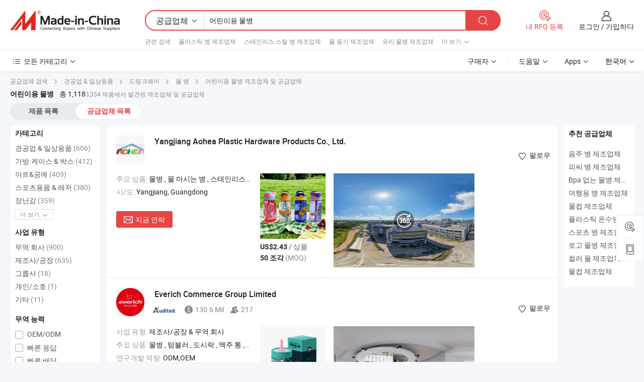

--- FILE ---
content_type: text/html;charset=UTF-8
request_url: https://kr.made-in-china.com/manufacturers/kids-water-bottle.html
body_size: 65553
content:
<!DOCTYPE HTML>
<html lang="ko">
<head>
    <base href="//kr.made-in-china.com" target="_top"/>
<meta http-equiv="Content-Type" content="text/html; charset=utf-8" />
        <title>중국 어린이용 물병 제조 업체, 어린이용 물병 제조 업체 및 공급 업체에 kr.Made-in-China.com</title>
    <meta content="어린이용 물병 manufacturers, 어린이용 물병 공장, 중국 제조 업체, 중국 공급 업체" name="keywords">
        <meta content="중국 적인 어린이용 물병 제조 업체 목록, 효과적으로 중국에서 어린이용 물병 제조 업체 및 적인 어린이용 물병 공급자에 대한 액세스를 얻을 kr.Made-in-China.com" name="description">
<link rel="dns-prefetch" href="//www.micstatic.com">
<link rel="preconnect" href="//www.micstatic.com">
<link rel="dns-prefetch" href="//image.made-in-china.com">
<link rel="preconnect" href="//image.made-in-china.com">
<link rel="dns-prefetch" href="//pic.made-in-china.com">
<link rel="preconnect" href="//pic.made-in-china.com">
			<link rel="canonical" href="//kr.made-in-china.com/manufacturers/kids-water-bottle.html"/>
	      <link rel="next" href="//kr.made-in-china.com/manufacturers/kids-water-bottle_2.html"/>
      <link type="text/css" rel="stylesheet" href="https://www.micstatic.com/common/css/global_bdef139a.css" /><link type="text/css" rel="stylesheet" href="https://www.micstatic.com/common/js/assets/artDialog/skins/simple_221eedfd.css" /><link type="text/css" rel="stylesheet" href="https://www.micstatic.com/common/css/validator_88e23ce7.css" /><link type="text/css" rel="stylesheet" href="https://www.micstatic.com/landing/www/qc/css/company-search.B_5230bcb5.css" /><link type="text/css" rel="stylesheet" href="https://www.micstatic.com/common/future/core/style/future_d36576e8.css" /><link type="text/css" rel="stylesheet" href="https://www.micstatic.com/landing/www/qp/css/modules/swiper@7.0.5-bundle.min_f7b0d48b.css" /> 
                <link rel="alternate" hreflang="de" href="https://de.made-in-china.com/manufacturers/kids-water-bottle.html" />
            <link rel="alternate" hreflang="hi" href="https://hi.made-in-china.com/manufacturers/kids-water-bottle.html" />
            <link rel="alternate" hreflang="ru" href="https://ru.made-in-china.com/manufacturers/kids-water-bottle.html" />
            <link rel="alternate" hreflang="pt" href="https://pt.made-in-china.com/manufacturers/kids-water-bottle.html" />
            <link rel="alternate" hreflang="ko" href="https://kr.made-in-china.com/manufacturers/kids-water-bottle.html" />
            <link rel="alternate" hreflang="en" href="https://www.made-in-china.com/manufacturers/kids-water-bottle.html" />
            <link rel="alternate" hreflang="it" href="https://it.made-in-china.com/manufacturers/kids-water-bottle.html" />
            <link rel="alternate" hreflang="fr" href="https://fr.made-in-china.com/manufacturers/kids-water-bottle.html" />
            <link rel="alternate" hreflang="es" href="https://es.made-in-china.com/manufacturers/kids-water-bottle.html" />
            <link rel="alternate" hreflang="sa" href="https://sa.made-in-china.com/manufacturers/kids-water-bottle.html" />
            <link rel="alternate" hreflang="x-default" href="https://www.made-in-china.com/manufacturers/kids-water-bottle.html" />
            <link rel="alternate" hreflang="vi" href="https://vi.made-in-china.com/manufacturers/kids-water-bottle.html" />
            <link rel="alternate" hreflang="th" href="https://th.made-in-china.com/manufacturers/kids-water-bottle.html" />
            <link rel="alternate" hreflang="ja" href="https://jp.made-in-china.com/manufacturers/kids-water-bottle.html" />
            <link rel="alternate" hreflang="id" href="https://id.made-in-china.com/manufacturers/kids-water-bottle.html" />
            <link rel="alternate" hreflang="nl" href="https://nl.made-in-china.com/manufacturers/kids-water-bottle.html" />
            <link rel="alternate" hreflang="tr" href="https://tr.made-in-china.com/manufacturers/kids-water-bottle.html" />
    <style>
        body .prod-favorite-icon .tip-faverite{
            width: 115px;
        }
        .J-async-dom .extra-rec {
            min-height: 1000px;
        }
    </style>
<!-- Polyfill Code Begin --><script chaset="utf-8" type="text/javascript" src="https://www.micstatic.com/polyfill/polyfill-simplify_eb12d58d.js"></script><!-- Polyfill Code End --></head>
<body probe-clarity="false" >
            <div id="header" ></div>
<script>
    function headerMlanInit() {
        const funcName = 'headerMlan';
        const app = new window[funcName]({target: document.getElementById('header'), props: {props: {"pageType":3,"logoTitle":"제조업체 및 공급업체","logoUrl":null,"base":{"buyerInfo":{"service":"서비스","newUserGuide":"신규 사용자 가이드","auditReport":"Audited Suppliers' Reports","meetSuppliers":"Meet Suppliers","onlineTrading":"Secured Trading Service","buyerCenter":"바이어 센터","contactUs":"우리와 연락 하세요","search":"검색","prodDirectory":"제품 목록","supplierDiscover":"Supplier Discover","sourcingRequest":"포스트 소싱 요청","quickLinks":"Quick Links","myFavorites":"내 즐겨찾기","visitHistory":"검색 기록","buyer":"구매자","blog":"비즈니스 통찰력"},"supplierInfo":{"supplier":"공급업체","joinAdvance":"加入高级会员","tradeServerMarket":"外贸服务市场","memberHome":"外贸e家","cloudExpo":"Smart Expo云展会","onlineTrade":"交易服务","internationalLogis":"国际物流","northAmericaBrandSailing":"北美全渠道出海","micDomesticTradeStation":"中国制造网内贸站"},"helpInfo":{"whyMic":"Why Made-in-China.com","auditSupplierWay":"공급업체 감사는 어떻게 하나요","securePaymentWay":"결제는 어떻게 보호합니까","submitComplaint":"불만사항 제출","contactUs":"우리와 연락 하세요","faq":"FAQ","help":"도움말"},"appsInfo":{"downloadApp":"앱 다운로드!","forBuyer":"구매자를 위해","forSupplier":"공급자를 위해","exploreApp":"앱 독점 할인 살펴보기","apps":"Apps"},"languages":[{"lanCode":0,"simpleName":"en","name":"English","value":"//www.made-in-china.com/manufacturers/kids-water-bottle.html","htmlLang":"en"},{"lanCode":5,"simpleName":"es","name":"Español","value":"//es.made-in-china.com/manufacturers/kids-water-bottle.html","htmlLang":"es"},{"lanCode":4,"simpleName":"pt","name":"Português","value":"//pt.made-in-china.com/manufacturers/kids-water-bottle.html","htmlLang":"pt"},{"lanCode":2,"simpleName":"fr","name":"Français","value":"//fr.made-in-china.com/manufacturers/kids-water-bottle.html","htmlLang":"fr"},{"lanCode":3,"simpleName":"ru","name":"Русский язык","value":"//ru.made-in-china.com/manufacturers/kids-water-bottle.html","htmlLang":"ru"},{"lanCode":8,"simpleName":"it","name":"Italiano","value":"//it.made-in-china.com/manufacturers/kids-water-bottle.html","htmlLang":"it"},{"lanCode":6,"simpleName":"de","name":"Deutsch","value":"//de.made-in-china.com/manufacturers/kids-water-bottle.html","htmlLang":"de"},{"lanCode":7,"simpleName":"nl","name":"Nederlands","value":"//nl.made-in-china.com/manufacturers/kids-water-bottle.html","htmlLang":"nl"},{"lanCode":9,"simpleName":"sa","name":"العربية","value":"//sa.made-in-china.com/manufacturers/kids-water-bottle.html","htmlLang":"ar"},{"lanCode":11,"simpleName":"kr","name":"한국어","value":"//kr.made-in-china.com/","htmlLang":"ko"},{"lanCode":10,"simpleName":"jp","name":"日本語","value":"//jp.made-in-china.com/manufacturers/kids-water-bottle.html","htmlLang":"ja"},{"lanCode":12,"simpleName":"hi","name":"हिन्दी","value":"//hi.made-in-china.com/manufacturers/kids-water-bottle.html","htmlLang":"hi"},{"lanCode":13,"simpleName":"th","name":"ภาษาไทย","value":"//th.made-in-china.com/manufacturers/kids-water-bottle.html","htmlLang":"th"},{"lanCode":14,"simpleName":"tr","name":"Türkçe","value":"//tr.made-in-china.com/manufacturers/kids-water-bottle.html","htmlLang":"tr"},{"lanCode":15,"simpleName":"vi","name":"Tiếng Việt","value":"//vi.made-in-china.com/manufacturers/kids-water-bottle.html","htmlLang":"vi"},{"lanCode":16,"simpleName":"id","name":"Bahasa Indonesia","value":"//id.made-in-china.com/manufacturers/kids-water-bottle.html","htmlLang":"id"}],"showMlan":true,"showRules":false,"rules":"Rules","language":"kr","menu":"메뉴","subTitle":null,"subTitleLink":null,"stickyInfo":null},"categoryRegion":{"categories":"모든 카테고리","categoryList":[{"name":"농업 식품","value":"https://kr.made-in-china.com/category1_Agriculture-Food/Agriculture-Food_usssssssss.html","catCode":"1000000000"},{"name":"의류&악세서리","value":"https://kr.made-in-china.com/category1_Apparel-Accessories/Apparel-Accessories_uussssssss.html","catCode":"1100000000"},{"name":"아트&공예","value":"https://kr.made-in-china.com/category1_Arts-Crafts/Arts-Crafts_uyssssssss.html","catCode":"1200000000"},{"name":"자동차·오토바이 부품 & 액세서리","value":"https://kr.made-in-china.com/category1_Auto-Motorcycle-Parts-Accessories/Auto-Motorcycle-Parts-Accessories_yossssssss.html","catCode":"2900000000"},{"name":"가방·케이스 & 박스","value":"https://kr.made-in-china.com/category1_Bags-Cases-Boxes/Bags-Cases-Boxes_yhssssssss.html","catCode":"2600000000"},{"name":"화학제품","value":"https://kr.made-in-china.com/category1_Chemicals/Chemicals_uissssssss.html","catCode":"1300000000"},{"name":"컴퓨터 제품","value":"https://kr.made-in-china.com/category1_Computer-Products/Computer-Products_iissssssss.html","catCode":"3300000000"},{"name":"건축&장식재료","value":"https://kr.made-in-china.com/category1_Construction-Decoration/Construction-Decoration_ugssssssss.html","catCode":"1500000000"},{"name":"가전제품","value":"https://kr.made-in-china.com/category1_Consumer-Electronics/Consumer-Electronics_unssssssss.html","catCode":"1400000000"},{"name":"전기&전자","value":"https://kr.made-in-china.com/category1_Electrical-Electronics/Electrical-Electronics_uhssssssss.html","catCode":"1600000000"},{"name":"가구","value":"https://kr.made-in-china.com/category1_Furniture/Furniture_yessssssss.html","catCode":"2700000000"},{"name":"건강&의료","value":"https://kr.made-in-china.com/category1_Health-Medicine/Health-Medicine_uessssssss.html","catCode":"1700000000"},{"name":"공업 설비 & 부품","value":"https://kr.made-in-china.com/category1_Industrial-Equipment-Components/Industrial-Equipment-Components_inssssssss.html","catCode":"3400000000"},{"name":"계측기 & 측정기","value":"https://kr.made-in-china.com/category1_Instruments-Meters/Instruments-Meters_igssssssss.html","catCode":"3500000000"},{"name":"경공업 & 일상용품","value":"https://kr.made-in-china.com/category1_Light-Industry-Daily-Use/Light-Industry-Daily-Use_urssssssss.html","catCode":"1800000000"},{"name":"조명 & 조명 기기","value":"https://kr.made-in-china.com/category1_Lights-Lighting/Lights-Lighting_isssssssss.html","catCode":"3000000000"},{"name":"제조&가공 기계","value":"https://kr.made-in-china.com/category1_Manufacturing-Processing-Machinery/Manufacturing-Processing-Machinery_uossssssss.html","catCode":"1900000000"},{"name":"야금·광물 & 에너지","value":"https://kr.made-in-china.com/category1_Metallurgy-Mineral-Energy/Metallurgy-Mineral-Energy_ysssssssss.html","catCode":"2000000000"},{"name":"사무용품","value":"https://kr.made-in-china.com/category1_Office-Supplies/Office-Supplies_yrssssssss.html","catCode":"2800000000"},{"name":"포장 & 인쇄","value":"https://kr.made-in-china.com/category1_Packaging-Printing/Packaging-Printing_ihssssssss.html","catCode":"3600000000"},{"name":"보안 & 보호","value":"https://kr.made-in-china.com/category1_Security-Protection/Security-Protection_ygssssssss.html","catCode":"2500000000"},{"name":"서비스","value":"https://kr.made-in-china.com/category1_Service/Service_ynssssssss.html","catCode":"2400000000"},{"name":"스포츠용품 & 레저","value":"https://kr.made-in-china.com/category1_Sporting-Goods-Recreation/Sporting-Goods-Recreation_iussssssss.html","catCode":"3100000000"},{"name":"섬유","value":"https://kr.made-in-china.com/category1_Textile/Textile_yussssssss.html","catCode":"2100000000"},{"name":"공구 & 하드웨어","value":"https://kr.made-in-china.com/category1_Tools-Hardware/Tools-Hardware_iyssssssss.html","catCode":"3200000000"},{"name":"장난감","value":"https://kr.made-in-china.com/category1_Toys/Toys_yyssssssss.html","catCode":"2200000000"},{"name":"교통 운송","value":"https://kr.made-in-china.com/category1_Transportation/Transportation_yissssssss.html","catCode":"2300000000"}],"more":"더 보기"},"searchRegion":{"show":true,"lookingFor":"당신이 찾고있는 것을 알려주십시오 ...","homeUrl":"//kr.made-in-china.com","products":"제품","suppliers":"공급업체","auditedFactory":null,"uploadImage":"이미지 업로드","max20MbPerImage":"이미지당 최대 20MB","yourRecentKeywords":"최근 키워드","clearHistory":"기록 지우기","popularSearches":"관련 검색","relatedSearches":"더 보기","more":null,"maxSizeErrorMsg":"업로드에 실패했습니다. 최대 이미지 크기는 20MB입니다.","noNetworkErrorMsg":"네트워크 연결이 안됩니다. 네트워크 설정을 확인하고 다시 시도하세요.","uploadFailedErrorMsg":"업로드에 실패했습니다. 이미지 형식이 잘못되었습니다. 지원되는 형식: JPG,PNG,BMP.","relatedList":[{"word":"플라스틱 병 제조업체","adsData":"","link":"https://kr.made-in-china.com/manufacturers/plastic-bottle.html","title":"플라스틱 병 제조업체"},{"word":"스테인리스 스틸 병 제조업체","adsData":"","link":"https://kr.made-in-china.com/manufacturers/stainless-steel-bottle.html","title":"스테인리스 스틸 병 제조업체"},{"word":"물 용기 제조업체","adsData":"","link":"https://kr.made-in-china.com/manufacturers/water-container.html","title":"물 용기 제조업체"},{"word":"유리 물병 제조업체","adsData":"","link":"https://kr.made-in-china.com/manufacturers/glass-water-bottle.html","title":"유리 물병 제조업체"},{"word":"알루미늄 병 제조업체","adsData":"","link":"https://kr.made-in-china.com/manufacturers/aluminum-bottle.html","title":"알루미늄 병 제조업체"},{"word":"스테인리스 스틸 물병","adsData":"","link":"https://kr.made-in-china.com/tag_search_product/Stainless-Steel-Water-Bottle_ruruhun_1.html","title":"스테인리스 스틸 물병"},{"word":"알루미늄 물병","adsData":"","link":"https://kr.made-in-china.com/tag_search_product/Aluminium-Water-Bottle_rigersn_1.html","title":"알루미늄 물병"},{"word":"스틸 병","adsData":"","link":"https://kr.made-in-china.com/tag_search_product/Steel-Bottle_eynrsn_1.html","title":"스틸 병"},{"word":"애완동물 생수","adsData":"","link":"https://kr.made-in-china.com/tag_search_product/PET-Water-Bottle_oiysnn_1.html","title":"애완동물 생수"},{"word":"여행 머그","adsData":"","link":"https://kr.made-in-china.com/tag_search_product/Travel-Mug_rehn_1.html","title":"여행 머그"}],"relatedTitle":null,"relatedTitleLink":null,"formParams":null,"mlanFormParams":{"keyword":"어린이용 물병","inputkeyword":"어린이용 물병","type":null,"currentTab":null,"currentPage":null,"currentCat":null,"currentRegion":null,"currentProp":null,"submitPageUrl":null,"parentCat":null,"otherSearch":null,"currentAllCatalogCodes":null,"sgsMembership":null,"memberLevel":null,"topOrder":null,"size":null,"more":"더","less":"less","staticUrl50":null,"staticUrl10":null,"staticUrl30":null,"condition":"1","conditionParamsList":[{"condition":"0","conditionName":null,"action":"/productSearch?keyword=#word#","searchUrl":null,"inputPlaceholder":null},{"condition":"1","conditionName":null,"action":"https://kr.made-in-china.com/companySearch?keyword=#word#","searchUrl":null,"inputPlaceholder":null}]},"enterKeywordTips":"검색을 위해 최소한 키워드를 입력하십시오.","openMultiSearch":false},"frequentRegion":{"rfq":{"rfq":"내 RFQ 등록","searchRfq":"Search RFQs","acquireRfqHover":"필요한 사항을 알려주시고 견적을 받는 쉬운 방법을 시도해 보십시오!","searchRfqHover":"Discover quality RFQs and connect with big-budget buyers"},"account":{"account":"계정","signIn":"로그인","join":"가입하다","newUser":"새로운 사용자","joinFree":"무료 가입","or":"또는","socialLogin":"로그인, 무료 가입 또는 Facebook, Linkedin, Twitter, Google, %s로 계속하기를 클릭하여 %sUser Agreement%s 및 %sPrivacy Policy%s에 동의합니다.","message":"메시지","quotes":"인용 부호","orders":"명령","favorites":"즐겨 찾기","visitHistory":"검색 기록","postSourcingRequest":"포스트 소싱 요청","hi":"안녕","signOut":"로그 아웃","manageProduct":"제품 관리","editShowroom":"쇼룸 편집","username":"","userType":null,"foreignIP":true,"currentYear":2026,"userAgreement":"사용자 약관","privacyPolicy":"개인정보 보호정책"},"message":{"message":"메시지","signIn":"로그인","join":"가입하다","newUser":"새로운 사용자","joinFree":"무료 가입","viewNewMsg":"Sign in to view the new messages","inquiry":"문의","rfq":"RFQs","awaitingPayment":"Awaiting payments","chat":"채팅","awaitingQuotation":"견적 대기 중"},"cart":{"cart":"문의바구니"}},"busiRegion":null,"previewRegion":null,"relatedQpSync":true,"relatedQpSearchUrl":"https://www.made-in-china.com/multi-search/getHeadRelatedQp?word=kids water bottle&headQpType=QC&lanCode=11"}}});
		const hoc=o=>(o.__proto__.$get=function(o){return this.$$.ctx[this.$$.props[o]]},o.__proto__.$getKeys=function(){return Object.keys(this.$$.props)},o.__proto__.$getProps=function(){return this.$get("props")},o.__proto__.$setProps=function(o){var t=this.$getKeys(),s={},p=this;t.forEach(function(o){s[o]=p.$get(o)}),s.props=Object.assign({},s.props,o),this.$set(s)},o.__proto__.$help=function(){console.log("\n            $set(props): void             | 设置props的值\n            $get(key: string): any        | 获取props指定key的值\n            $getKeys(): string[]          | 获取props所有key\n            $getProps(): any              | 获取props里key为props的值（适用nail）\n            $setProps(params: any): void  | 设置props里key为props的值（适用nail）\n            $on(ev, callback): func       | 添加事件监听，返回移除事件监听的函数\n            $destroy(): void              | 销毁组件并触发onDestroy事件\n        ")},o);
        window[`${funcName}Api`] = hoc(app);
    };
</script><script type="text/javascript" crossorigin="anonymous" onload="headerMlanInit()" src="https://www.micstatic.com/nail/pc/header-mlan_6f301846.js"></script>    	<div class="auto-size J-auto-size qc-page">
        <input type="hidden" id="lanCode" name="lanCode" value="11">
        <input type="hidden" id="lan" name="lan" value="kr">
        <input type="hidden" id="sensor_pg_v" value="st:qc,m:kids water bottle,p:1,tp:103,stp:10302,tp:103,stp:10302"/>
        <input id="ads_word" name="ads_word" type="hidden" value="kids water bottle"/>
        <input type="hidden" id="relatedQpSync" name="relatedQpSync" value="true">
                        <input type="hidden" id="login" value="false" />
        <input type="hidden" id="loginBuyer" value="false" />
        <input type="hidden" id="liveComIds" value="null"/>
        <input type="hidden" name="user_behavior_trace_id" id="user_behavior_trace_id" value="1jfih03m5ac8z"/>
                <script class="J-mlan-config" type="text/data-lang" data-lang="">
        {
            "Please input keyword(s).": "키워드를 입력하세요.",
            "Please input the information in English only.": "정보는 영어로만 입력해주세요.",
            "More": "더 보기",
            "Less": "적게",
            "negotiable": "협상 가능",
            "Following": "팔로잉",
            "Follow": "팔로우",
            "Followed Successfully!": "팔로우 성공!",
            "Unfollow Successfully!": "언팔로우 성공!",
            "Only for global buyer.": "글로벌 구매자 전용.",
            "1000 suppliers at the most.": "최대 1000개의 공급업체.",
            "Your operation is too frequent, please try again after 24 hours.": "작업이 너무 빈번합니다. 24시간 후에 다시 시도하십시오.",
            "Please enter your full name.": "당신의 성명을 입력 해주세요.",
            "Please use English characters.": "영문자를 사용해주세요.",
            "Enter your email address": "당신의 이메일 주소를 입력하십시오.",
            "Please enter your email address.": "당신의 이메일 주소를 입력하십시오.",
            "Please enter a valid email address.": "유효한 이메일 주소를 입력하십시오.",
            "To Be Negotiated": "협상 예정",
            "Updates notifications will be sent to this email, make sure your email is correct.": "업데이트 알림이 이 이메일로 전송됩니다. 이메일이 정확한지 확인하세요.",
            "Name": "이름",
            "Email": "이메일",
            "An account already exists with this email,": "이 이메일을 사용하는 계정이 이미 존재합니다.",
            "Sign in": "로그인",
            "now or select another email address.": "지금 또는 다른 이메일 주소를 선택하십시오.",
            "Confirm": "확인",
            "Cancel": "취소",
            "Ms.": "부인",
            "Mr.": "씨.",
            "Miss": "부인",
            "Mrs.": "부인",
            "System error, please try again.": "시스템 오류입니다. 다시 시도해 주세요.",
            "Chat Now!": "채팅!",
            "Chat Now": "채팅",
            "Chat with supplier online now!": "지금 온라인으로 공급업체와 채팅하세요!",
            "Chat": "채팅",
            "Talk to me!": "나에게 말을 걸어!",
            "Supplier is offline now, please leave your message.": "공급업체는 현재 오프라인 상태입니다. 메시지를 남겨주세요.",
            "Products": "제품",
            "Exhibitors": "참가업체",
            "Suppliers": "공급업체"
        }
        </script>
                <div class="crumb crumb-new" itemscope itemtype="https://schema.org/BreadcrumbList">
    		<span itemprop="itemListElement" itemscope itemtype="https://schema.org/ListItem">
  <a itemprop="item" href="https://kr.made-in-china.com/html/category.html">
      <span itemprop="name">공급업체 검색</span>
  </a>
  <meta itemprop="position" content="1" />
</span>
						<i class="ob-icon icon-right"></i>
				<span itemprop="itemListElement" itemscope itemtype="https://schema.org/ListItem">
		    <a itemprop="item" href="https://kr.made-in-china.com/category1_Light-Industry-Daily-Use/Light-Industry-Daily-Use_urssssssss.html">
		        <span itemprop="name">경공업 & 일상용품</span>
		    </a>
		    <meta itemprop="position" content="2" />
		</span>
						<i class="ob-icon icon-right"></i>
				<span itemprop="itemListElement" itemscope itemtype="https://schema.org/ListItem">
		    <a itemprop="item" href="https://kr.made-in-china.com/category23_Light-Industry-Daily-Use/Drinkware_uruyssssss_1.html">
		        <span itemprop="name">드링크웨어</span>
		    </a>
		    <meta itemprop="position" content="3" />
		</span>
						<i class="ob-icon icon-right"></i>
				<span itemprop="itemListElement" itemscope itemtype="https://schema.org/ListItem">
		    <a itemprop="item" href="https://kr.made-in-china.com/category23_Light-Industry-Daily-Use/Water-Bottle_uruysgssss_1.html">
		        <span itemprop="name">물 병</span>
		    </a>
		    <meta itemprop="position" content="4" />
		</span>
	                                        <i class="ob-icon icon-right"></i>
                                        <h1>&#50612;&#47536;&#51060;&#50857; &#47932;&#48337; 제조업체 및 공급업체</h1>
            		</div>
		<div class="page grid qc-list">
                        <div class="layout-fly cf">
                <div class="main-wrap">
                    <div class="main">
						                        <div class="total-tip total-tip-new">
                                                                                                                                            <em class='key_word'>&#50612;&#47536;&#51060;&#50857; &#47932;&#48337;</em> <em>총 1,118</em>3,354 제품에서 발견된 제조업체 및 공급업체
                        </div>
						<div class="list-tab">
                            <ul class="tab">
                                <li><a href="https://kr.made-in-china.com/tag_search_product/Kids-Water-Bottle_ohnugyn_1.html">제품 목록</a></li>
                                <li class="selected"><a>공급업체 목록</a></li>
                                                            </ul>
						</div>
																			<div class="search-list">
								        						                                                                        <div faw-module="suppliers_list" class="list-node
                   ">
            <div class="tip arrow-top company-description" style="display: none;">
        <div class="content">
                    Water Bottle, Drink Water Bottle, Stainless Steel Vacuum Bottle manufacturer / supplier in China, offering 플라스틱 물병 450ml 650ml 어린이 도매 스포츠 맞춤 로고 색상 야외, 맞춤형 고품질 친환경 체육관 스포츠 플라스틱 물병 성인용, 공장 직거래 체육관 플라스틱 음료 용기 그라디언트 범프 커버 스포츠 쉐이커 병 and so on.
                </div>
        <span class="arrow arrow-out">
            <span class="arrow arrow-in"></span>
        </span>
    </div>
    <div class="company-logo-wrap">
                <div class="company-logo">
            <img src='https://www.micstatic.com/landing/www/qc/img/com-logo.png?_v=1768815442553' data-original="//image.made-in-china.com/206f0j00GQVUmBjKhYoP/Yangjiang-Aohea-Plastic-Hardware-Products-Co-Ltd-.jpg" alt="Yangjiang Aohea Plastic Hardware Products Co., Ltd." />
        </div>
        <div class="company-name-wrap">
            <h2 class="company-name">
                <a class="company-name-link" target="_blank" rel="nofollow" href="https://kr.made-in-china.com/co_aohea-water-bottle" ads-data="t:6,a:1,p:2,pcid:BZVGckHvlulq,si:1,ty:1,c:17,st:3,pa:3,flx_deliv_tp:ads,ads_id:HyOAZQxlXDiI,ads_tp:,srv_id:VEuJSlKAImnB" >
                                            Yangjiang Aohea Plastic Hardware Products Co., Ltd. </a>
            </h2>
            <div class="company-auth-wrap">
                <div class="compnay-auth">
                                                                                                                                                                                                                                                                                                                                                                                            												                                                                                                                        																		                                                                                                                        												                                                                                                                                                                                                                                                                                                                                                        </div>
                <div class="com-actions">
                                                                <div class="action action-follow follow-btn" data-logusername="aohea-water-bottle" data-cid="BZVGckHvlulq" ads-data="st:69,pdid:,pcid:BZVGckHvlulq,is_trade:,is_sample:,is_rushorder:,a:1,flx_deliv_tp:ads,ads_id:HyOAZQxlXDiI,ads_tp:,srv_id:VEuJSlKAImnB">
                            <a href="javascript:void(0)">
                                <i class="ob-icon icon-heart-f"></i>
                                <i class="ob-icon icon-heart"></i>
                                <span>팔로우</span>
                            </a>
                        </div>
                                                        </div>
            </div>
        </div>
    </div>
    <div class="company-info-wrap">
        <div class="company-info">
            <div class="company-box">
                <div class="company-intro">
                                                                                    <div>
                            <label class="subject">주요 상품:</label>
                            <span title="물병, 물 마시는 병, 스테인리스 스틸 진공병, 휴대용 물병, BPA 프리 병, 스프레이 병, 스포츠 물병, 진공병, 플라스틱 음료병, 트리탄 스포츠 병">
                                                                                                                                                        물병 , 물 마시는 병 , 스테인리스 스틸 진공병 , 휴대용 물병 , BPA 프리 병 </span>
                        </div>
                                                                                                                                                                            <div>
                                <label class="subject">시/도:</label>
                                <span>
                                    Yangjiang, Guangdong
                                </span>
                            </div>
                                                                                                    </div>
                <div class="user-action">
                    <a rel="nofollow" fun-inquiry-supplier target="_blank" href="https://www.made-in-china.com/sendInquiry/shrom_BZVGckHvlulq_BZVGckHvlulq.html?from=search&type=cs&target=com&word=kids+water+bottle&plant=kr" class="contact-btn" ads-data="t:6,a:1,p:2,pcid:BZVGckHvlulq,si:1,ty:1,c:17,st:24,pa:24,st:24,flx_deliv_tp:ads,ads_id:HyOAZQxlXDiI,ads_tp:,srv_id:VEuJSlKAImnB">
                        <i class="ob-icon icon-mail"></i> 지금 연락
                    </a>
                    <b class="tm3_chat_status" dataId="BZVGckHvlulq_BZVGckHvlulq_3"
                       inquiry="https://www.made-in-china.com/sendInquiry/shrom_BZVGckHvlulq_BZVGckHvlulq.html?from=search&type=cs&target=com&word=kids+water+bottle&plant=kr"
                       processor="chat" cid="BZVGckHvlulq" style="display:none"></b>
                    <a rel="nofollow" class="tm-on" title="나에게 말을 걸어!" href="javascript:void('Talk to me!')"
                       style="display:none">나에게 말을 걸어!</a>
                </div>
            </div>
        </div>
        <div class="rec-product-wrap">
                            <ul class="rec-product">
                                                                                                                                <li >
                                <div class="img-thumb">
                                    <a href="https://kr.made-in-china.com/co_aohea-water-bottle/product_Aohea-Trutan-Transparent-and-Convenient-Bottle-Water-Bottle-School-Gift-for-Kids_yyiiuuogrg.html" class="img-thumb-inner" target="_blank" title="&#50500;&#50724;&#54756;&#50500; &#53944;&#47336;&#53444; &#53804;&#47749;&#54616;&#44256; &#54200;&#47532;&#54620; &#47932;&#48337; &#54617;&#44368; &#49440;&#47932; &#50612;&#47536;&#51060;&#50857;">
                                        <img alt="&#50500;&#50724;&#54756;&#50500; &#53944;&#47336;&#53444; &#53804;&#47749;&#54616;&#44256; &#54200;&#47532;&#54620; &#47932;&#48337; &#54617;&#44368; &#49440;&#47932; &#50612;&#47536;&#51060;&#50857;" title="&#50500;&#50724;&#54756;&#50500; &#53944;&#47336;&#53444; &#53804;&#47749;&#54616;&#44256; &#54200;&#47532;&#54620; &#47932;&#48337; &#54617;&#44368; &#49440;&#47932; &#50612;&#47536;&#51060;&#50857;"
                                             src="https://image.made-in-china.com/2f1j00utrckTbaIhWM/-.jpg"
                                                                                        faw-exposure ads-data="t:6,a:1,p:2,pcid:BZVGckHvlulq,si:1,ty:1,c:17,st:8,pa:8,pid:VpPRajGohLhw,tps:1,pdid:VpPRajGohLhw,flx_deliv_tp:ads,ads_id:HyOAZQxlXDiI,ads_tp:,srv_id:VEuJSlKAImnB"/>
                                    </a>
                                </div>
                                <div class="pro-price-moq">
                                    <div class="prd-price" title="US$2.43 / &#49345;&#54408;"><strong class="price">US$2.43</strong> / &#49345;&#54408;</div>
                                    <div class="moq" title="50 조각">50 조각 <span class="text--grey">(MOQ)</span></div>
                                </div>
                            </li>
                                                                                                                                                        <li >
                                <div class="img-thumb">
                                    <a href="https://kr.made-in-china.com/co_aohea-water-bottle/product_Fashion-Hot-Sellers-Adorable-Cartoons-Safety-Certified-BPA-Free-Kids-Water-Bottle_yynhhnryrg.html" class="img-thumb-inner" target="_blank" title="&#54056;&#49496; &#54635;&#49472;&#47084; &#44480;&#50668;&#50868; &#47564;&#54868; &#50504;&#51204; &#51064;&#51613; BPA &#54532;&#47532; &#50500;&#46041;&#50857; &#47932;&#48337;">
                                        <img alt="&#54056;&#49496; &#54635;&#49472;&#47084; &#44480;&#50668;&#50868; &#47564;&#54868; &#50504;&#51204; &#51064;&#51613; BPA &#54532;&#47532; &#50500;&#46041;&#50857; &#47932;&#48337;" title="&#54056;&#49496; &#54635;&#49472;&#47084; &#44480;&#50668;&#50868; &#47564;&#54868; &#50504;&#51204; &#51064;&#51613; BPA &#54532;&#47532; &#50500;&#46041;&#50857; &#47932;&#48337;"
                                             src="https://image.made-in-china.com/2f1j00fBLvlMIJLScD/-BPA-.jpg"
                                                                                        faw-exposure ads-data="t:6,a:1,p:2,pcid:BZVGckHvlulq,si:1,ty:1,c:17,st:8,pa:8,pid:rpqRINbEXikC,tps:2,pdid:rpqRINbEXikC,flx_deliv_tp:ads,ads_id:HyOAZQxlXDiI,ads_tp:,srv_id:VEuJSlKAImnB"/>
                                    </a>
                                </div>
                                <div class="pro-price-moq">
                                    <div class="prd-price" title="US$2.6 / &#49345;&#54408;"><strong class="price">US$2.6</strong> / &#49345;&#54408;</div>
                                    <div class="moq" title="1 상품">1 상품 <span class="text--grey">(MOQ)</span></div>
                                </div>
                            </li>
                                                                                                                                                        <li class="addto" >
                                <div class="img-thumb">
                                    <a href="https://kr.made-in-china.com/co_aohea-water-bottle/product_Plastic-Kids-Children-Sports-Camping-Outdoors-School-Student-Cup-Water-Bottle_yyiuugyuyg.html" class="img-thumb-inner" target="_blank" title="&#54540;&#46972;&#49828;&#54001; &#50612;&#47536;&#51060; &#49828;&#54252;&#52768; &#52896;&#54609; &#50556;&#50808; &#54617;&#44368; &#54617;&#49373; &#52981; &#47932;&#48337;">
                                        <img alt="&#54540;&#46972;&#49828;&#54001; &#50612;&#47536;&#51060; &#49828;&#54252;&#52768; &#52896;&#54609; &#50556;&#50808; &#54617;&#44368; &#54617;&#49373; &#52981; &#47932;&#48337;" title="&#54540;&#46972;&#49828;&#54001; &#50612;&#47536;&#51060; &#49828;&#54252;&#52768; &#52896;&#54609; &#50556;&#50808; &#54617;&#44368; &#54617;&#49373; &#52981; &#47932;&#48337;"
                                             src="https://image.made-in-china.com/2f1j00OkovDHLtCjcR/-.jpg"
                                                                                        faw-exposure ads-data="t:6,a:1,p:2,pcid:BZVGckHvlulq,si:1,ty:1,c:17,st:8,pa:8,pid:TrfUWYtvTzVR,tps:3,pdid:TrfUWYtvTzVR,flx_deliv_tp:ads,ads_id:HyOAZQxlXDiI,ads_tp:,srv_id:VEuJSlKAImnB"/>
                                    </a>
                                </div>
                                <div class="pro-price-moq">
                                    <div class="prd-price" title="US$2.9 / &#49345;&#54408;"><strong class="price">US$2.9</strong> / &#49345;&#54408;</div>
                                    <div class="moq" title="200 조각">200 조각 <span class="text--grey">(MOQ)</span></div>
                                </div>
                            </li>
                                                            </ul>
                                                            <script type="application/json">
                {
                    "sceneUrl": "",
                    "scenePicUrl": "",
                    "panoramaUrl": "//world-port.made-in-china.com/viewVR?comId=BZVGckHvlulq",
                    "panoSnapshotUrl": "https://world.made-in-china.com/img/ffs/4/FUlYyINsrGVj",
                    "videoUrl": "https://v.made-in-china.com/ucv/sbr/60156c6d0a7d739b12e1089834545a/655874b22610486632556457363539_h264_def.mp4",
                    "videoCoverPicUrl": "https://image.made-in-china.com/358f0j00ZTEUVnmWneci/Yangjiang-Aohea-Plastic-Hardware-Products-Co-Ltd-.jpg",
                    "vid":"",
                    "autoplay": true,
                    "comUrl": "https://kr.made-in-china.com/co_aohea-water-bottle",
                    "comName": "Yangjiang Aohea Plastic Hardware Products Co., Ltd.",
                    "csLevel": "50",
                    "sgsMembership": "",
                    "keyWordSearch": "[{\"word\":\"&#47932;&#48337;\",\"wordSearchUrl\":\"https://kr.made-in-china.com/co_aohea-water-bottle/product/keywordSearch?searchKeyword=&#47932;&#48337;&viewType=0\"},{\"word\":\" &#47932; &#47560;&#49884;&#45716; &#48337;\",\"wordSearchUrl\":\"https://kr.made-in-china.com/co_aohea-water-bottle/product/keywordSearch?searchKeyword= &#47932; &#47560;&#49884;&#45716; &#48337;&viewType=0\"},{\"word\":\" &#49828;&#53580;&#51064;&#47532;&#49828; &#49828;&#54008; &#51652;&#44277;&#48337;\",\"wordSearchUrl\":\"https://kr.made-in-china.com/co_aohea-water-bottle/product/keywordSearch?searchKeyword= &#49828;&#53580;&#51064;&#47532;&#49828; &#49828;&#54008; &#51652;&#44277;&#48337;&viewType=0\"},{\"word\":\" &#55092;&#45824;&#50857; &#47932;&#48337;\",\"wordSearchUrl\":\"https://kr.made-in-china.com/co_aohea-water-bottle/product/keywordSearch?searchKeyword= &#55092;&#45824;&#50857; &#47932;&#48337;&viewType=0\"},{\"word\":\" BPA &#54532;&#47532; &#48337;\",\"wordSearchUrl\":\"https://kr.made-in-china.com/co_aohea-water-bottle/product/keywordSearch?searchKeyword= BPA &#54532;&#47532; &#48337;&viewType=0\"},{\"word\":\" &#49828;&#54532;&#47112;&#51060; &#48337;\",\"wordSearchUrl\":\"https://kr.made-in-china.com/co_aohea-water-bottle/product/keywordSearch?searchKeyword= &#49828;&#54532;&#47112;&#51060; &#48337;&viewType=0\"},{\"word\":\" &#49828;&#54252;&#52768; &#47932;&#48337;\",\"wordSearchUrl\":\"https://kr.made-in-china.com/co_aohea-water-bottle/product/keywordSearch?searchKeyword= &#49828;&#54252;&#52768; &#47932;&#48337;&viewType=0\"},{\"word\":\" &#51652;&#44277;&#48337;\",\"wordSearchUrl\":\"https://kr.made-in-china.com/co_aohea-water-bottle/product/keywordSearch?searchKeyword= &#51652;&#44277;&#48337;&viewType=0\"},{\"word\":\" &#54540;&#46972;&#49828;&#54001; &#51020;&#47308;&#48337;\",\"wordSearchUrl\":\"https://kr.made-in-china.com/co_aohea-water-bottle/product/keywordSearch?searchKeyword= &#54540;&#46972;&#49828;&#54001; &#51020;&#47308;&#48337;&viewType=0\"},{\"word\":\" &#53944;&#47532;&#53444; &#49828;&#54252;&#52768; &#48337;\",\"wordSearchUrl\":\"https://kr.made-in-china.com/co_aohea-water-bottle/product/keywordSearch?searchKeyword= &#53944;&#47532;&#53444; &#49828;&#54252;&#52768; &#48337;&viewType=0\"}]",
                    "inquiryUrl": "https://www.made-in-china.com/sendInquiry/shrom_BZVGckHvlulq_BZVGckHvlulq.html?from=search&type=cs&target=com&word=kids+water+bottle&plant=kr",
                    "aboutUsUrl": "https://kr.made-in-china.com/co_aohea-water-bottle/company_info.html",
                    "placeholderUrl": "https://www.micstatic.com/landing/www/qc/img/spacer.gif?_v=1768815442553",
                    "tridImg": "https://www.micstatic.com/common/img/icon/3d_36.png?_v=1768815442553",
                    "tridGif": "https://www.micstatic.com/common/img/icon/3d_gif.gif?_v=1768815442553"
                }
            </script>
                <script>
                    document.addEventListener('DOMContentLoaded', function () {
                        var companyNames = document.querySelectorAll('.company-name-link');
                        companyNames.forEach(function (element) {
                            element.addEventListener('mouseover', function () {
                                // 显示公司简介
                                var description = element.closest('.list-node').querySelector('.company-description');
                                if (description) {
                                    description.style.display = 'block';
                                }
                            });
                            element.addEventListener('mouseout', function () {
                                // 隐藏公司简介
                                var description = element.closest('.list-node').querySelector('.company-description');
                                if (description) {
                                    description.style.display = 'none';
                                }
                            });
                        });
                    });
                </script>
                                            <div class="company-video-wrap" faw-exposure ads-data="t:6,a:1,p:2,pcid:BZVGckHvlulq,si:1,ty:1,c:17,st:27,st:12,flx_deliv_tp:ads,ads_id:HyOAZQxlXDiI,ads_tp:,srv_id:VEuJSlKAImnB">
                    <div class="J-holder 360" data-url="//world-port.made-in-china.com/viewVR?comId=BZVGckHvlulq" ads-data="t:6,a:1,p:2,pcid:BZVGckHvlulq,si:1,ty:1,c:17,st:27,st:12,flx_deliv_tp:ads,ads_id:HyOAZQxlXDiI,ads_tp:,srv_id:VEuJSlKAImnB">
                                                    <img class="cover--company cover-360" src="https://world.made-in-china.com/img/ffs/4/FUlYyINsrGVj"/>
                                                <div class="J-company-play play-360">
                            <i class="ob-icon icon-panorama"></i>
                        </div>
                    </div>
                </div>
                                </div>
    </div>
    </div> <div faw-module="suppliers_list" class="list-node
                           even
               ">
            <div class="tip arrow-top company-description" style="display: none;">
        <div class="content">
                    Water Bottle, Tumbler, Lunch Box manufacturer / supplier in China, offering 에버리치 맞춤화 가능 간편한 휴대 방수 진공 독성 없는 스테인리스 스틸 물병, 야외 여행 간편 휴대 누수 방지 진공 단열 식품 등급 BPA-Free 플라스크, 에버리치 와이드 마우스 이지 클린 누수 방지 플라스크 듀얼 음용 포터블 핸들 뚜껑 and so on.
                </div>
        <span class="arrow arrow-out">
            <span class="arrow arrow-in"></span>
        </span>
    </div>
    <div class="company-logo-wrap">
                <div class="company-logo">
            <img src='https://www.micstatic.com/landing/www/qc/img/com-logo.png?_v=1768815442553' data-original="//image.made-in-china.com/206f0j00EQIYUTlnofqu/Everich-Commerce-Group-Limited.jpg" alt="Everich Commerce Group Limited" />
        </div>
        <div class="company-name-wrap">
            <h2 class="company-name">
                <a class="company-name-link" target="_blank" rel="nofollow" href="https://kr.made-in-china.com/co_everich1" ads-data="t:6,a:2,p:2,pcid:vOjGqAeykrDh,si:1,ty:1,c:17,st:3,pa:3,flx_deliv_tp:ads,ads_id:FsuAzVHMEiDh,ads_tp:,srv_id:GQznHlcjJxBs" >
                                            Everich Commerce Group Limited </a>
            </h2>
            <div class="company-auth-wrap">
                <div class="compnay-auth">
                                                                                                                                                                                                                                                                                                                                                                                            												                                                                                                                        																		                                                                                                                        												                                                                                                                                                                                                    <span class="auth-block as-info">
                                <div class="as-logo pl-0 as-logo-now" reportUsable="reportUsable">
                                     <input type="hidden" value="vOjGqAeykrDh">
                                    <a target="_blank" href="https://kr.made-in-china.com/co_everich1/company_info.html" rel="nofollow" ads-data="t:6,a:2,p:2,pcid:vOjGqAeykrDh,si:1,ty:1,c:17,st:4,pa:4">
                                        <span class="left_2"><img class="auth-icon ico-audited" src='https://www.micstatic.com/common/img/icon-new/as_32.png' alt="감사를 받은 공급업체"></span>
                                                                                                                    </a>
                                </div>
                            </span>
                                                                                                                                <span class="auth-block basic-ability">
                        <img src="https://www.micstatic.com/landing/www/qc/img/revenue.png?_v=1768815442553" alt="Annual Revenue" />130.6 Mil
                        <div class="tip arrow-top">
                            <div class="tip-con">연간 매출</div>
                            <span class="arrow arrow-out">
                                <span class="arrow arrow-in"></span>
                            </span>
                        </div>
                    </span>
                                                                                                                            <span class="auth-block basic-ability">
                        <img src="https://www.micstatic.com/landing/www/qc/img/employee.png?_v=1768815442553" alt="직원 수" />217
                        <div class="tip arrow-top">
                            <div class="tip-con">직원 수</div>
                            <span class="arrow arrow-out">
                                <span class="arrow arrow-in"></span>
                            </span>
                        </div>
                    </span>
                                    </div>
                <div class="com-actions">
                                                                <div class="action action-follow follow-btn" data-logusername="everich1" data-cid="vOjGqAeykrDh" ads-data="st:69,pdid:,pcid:vOjGqAeykrDh,is_trade:,is_sample:,is_rushorder:,a:2,flx_deliv_tp:ads,ads_id:FsuAzVHMEiDh,ads_tp:,srv_id:GQznHlcjJxBs">
                            <a href="javascript:void(0)">
                                <i class="ob-icon icon-heart-f"></i>
                                <i class="ob-icon icon-heart"></i>
                                <span>팔로우</span>
                            </a>
                        </div>
                                                        </div>
            </div>
        </div>
    </div>
    <div class="company-info-wrap">
        <div class="company-info">
            <div class="company-box">
                <div class="company-intro">
                                                                <div>
                            <label class="subject">사업 유형:</label>
                            <span title="제조사/공장 & 무역 회사">
                                제조사/공장 & 무역 회사
                            </span>
                        </div>
                                                                <div>
                            <label class="subject">주요 상품:</label>
                            <span title="물병, 텀블러, 도시락, 맥주 통, 하드 쿨러 & 소프트 쿨러, 커피 머그 & 포트, 반려동물 시리즈, 어린이 시리즈, 쉐이커 병">
                                                                                                                                                        물병 , 텀블러 , 도시락 , 맥주 통 , 하드 쿨러 & 소프트 쿨러 </span>
                        </div>
                                                                <div>
                            <label class="subject">연구개발 역량:</label>
                                                        <span title="ODM,OEM">
                                ODM,OEM
                            </span>
                        </div>
                                                                                                                                                        <div>
                                <label class="subject">시/도:</label>
                                <span>
                                    Hangzhou, Zhejiang
                                </span>
                            </div>
                                                                                                    </div>
                <div class="user-action">
                    <a rel="nofollow" fun-inquiry-supplier target="_blank" href="https://www.made-in-china.com/sendInquiry/shrom_vOjGqAeykrDh_vOjGqAeykrDh.html?from=search&type=cs&target=com&word=kids+water+bottle&plant=kr" class="contact-btn" ads-data="t:6,a:2,p:2,pcid:vOjGqAeykrDh,si:1,ty:1,c:17,st:24,pa:24,st:24,flx_deliv_tp:ads,ads_id:FsuAzVHMEiDh,ads_tp:,srv_id:GQznHlcjJxBs">
                        <i class="ob-icon icon-mail"></i> 지금 연락
                    </a>
                    <b class="tm3_chat_status" dataId="vOjGqAeykrDh_vOjGqAeykrDh_3"
                       inquiry="https://www.made-in-china.com/sendInquiry/shrom_vOjGqAeykrDh_vOjGqAeykrDh.html?from=search&type=cs&target=com&word=kids+water+bottle&plant=kr"
                       processor="chat" cid="vOjGqAeykrDh" style="display:none"></b>
                    <a rel="nofollow" class="tm-on" title="나에게 말을 걸어!" href="javascript:void('Talk to me!')"
                       style="display:none">나에게 말을 걸어!</a>
                </div>
            </div>
        </div>
        <div class="rec-product-wrap">
                            <ul class="rec-product">
                                                                                                                                <li >
                                <div class="img-thumb">
                                    <a href="https://kr.made-in-china.com/co_everich1/product_BPA-Free-Reusable-11-16-Oz-Children-s-Stainless-Steel-Insulated-Water-Bottle-Custom-Thermal-Kids-Tumblers-Customized_yyuhuhoyyg.html" class="img-thumb-inner" target="_blank" title="BPA &#54532;&#47532; &#51116;&#49324;&#50857; &#44032;&#45733;&#54620; 11/16 &#50728;&#49828; &#50612;&#47536;&#51060;&#50857; &#49828;&#53580;&#51064;&#47532;&#49828; &#49828;&#54008; &#48372;&#50728; &#47932;&#48337; &#47582;&#52644;&#54805; &#50676; &#48372;&#50728; &#50612;&#47536;&#51060; &#53568;&#48660;&#47084; &#47582;&#52644; &#51228;&#51089;">
                                        <img alt="BPA &#54532;&#47532; &#51116;&#49324;&#50857; &#44032;&#45733;&#54620; 11/16 &#50728;&#49828; &#50612;&#47536;&#51060;&#50857; &#49828;&#53580;&#51064;&#47532;&#49828; &#49828;&#54008; &#48372;&#50728; &#47932;&#48337; &#47582;&#52644;&#54805; &#50676; &#48372;&#50728; &#50612;&#47536;&#51060; &#53568;&#48660;&#47084; &#47582;&#52644; &#51228;&#51089;" title="BPA &#54532;&#47532; &#51116;&#49324;&#50857; &#44032;&#45733;&#54620; 11/16 &#50728;&#49828; &#50612;&#47536;&#51060;&#50857; &#49828;&#53580;&#51064;&#47532;&#49828; &#49828;&#54008; &#48372;&#50728; &#47932;&#48337; &#47582;&#52644;&#54805; &#50676; &#48372;&#50728; &#50612;&#47536;&#51060; &#53568;&#48660;&#47084; &#47582;&#52644; &#51228;&#51089;"
                                             src="https://image.made-in-china.com/2f1j00OlpvErcMhBbQ/BPA-11-16-.jpg"
                                                                                        faw-exposure ads-data="t:6,a:2,p:2,pcid:vOjGqAeykrDh,si:1,ty:1,c:17,st:8,pa:8,pid:rpqRbYaVathd,tps:1,pdid:rpqRbYaVathd,flx_deliv_tp:ads,ads_id:FsuAzVHMEiDh,ads_tp:,srv_id:GQznHlcjJxBs"/>
                                    </a>
                                </div>
                                <div class="pro-price-moq">
                                    <div class="prd-price" title="US$2.49 / &#49345;&#54408;"><strong class="price">US$2.49</strong> / &#49345;&#54408;</div>
                                    <div class="moq" title="1,000 조각">1,000 조각 <span class="text--grey">(MOQ)</span></div>
                                </div>
                            </li>
                                                                                                                                                        <li >
                                <div class="img-thumb">
                                    <a href="https://kr.made-in-china.com/co_everich1/product_Everich-12oz-BPA-Free-Kids-Double-Wall-Vacuum-Tumbler-Insulated-Water-Bottle-for-School-with-Straw-for-Children_yuugihyreg.html" class="img-thumb-inner" target="_blank" title="&#50640;&#48260;&#47532;&#52824; 12oz BPA &#54532;&#47532; &#50500;&#46041;&#50857; &#51060;&#51473; &#48317; &#51652;&#44277; &#53568;&#48660;&#47084; insulated &#47932;&#48337;, &#50612;&#47536;&#51060;&#47484; &#50948;&#54620; &#48744;&#45824; &#54252;&#54632;, &#54617;&#44368;&#50857;">
                                        <img alt="&#50640;&#48260;&#47532;&#52824; 12oz BPA &#54532;&#47532; &#50500;&#46041;&#50857; &#51060;&#51473; &#48317; &#51652;&#44277; &#53568;&#48660;&#47084; insulated &#47932;&#48337;, &#50612;&#47536;&#51060;&#47484; &#50948;&#54620; &#48744;&#45824; &#54252;&#54632;, &#54617;&#44368;&#50857;" title="&#50640;&#48260;&#47532;&#52824; 12oz BPA &#54532;&#47532; &#50500;&#46041;&#50857; &#51060;&#51473; &#48317; &#51652;&#44277; &#53568;&#48660;&#47084; insulated &#47932;&#48337;, &#50612;&#47536;&#51060;&#47484; &#50948;&#54620; &#48744;&#45824; &#54252;&#54632;, &#54617;&#44368;&#50857;"
                                             src="https://image.made-in-china.com/2f1j00gORqUohmEIbS/-12oz-BPA-insulated-.jpg"
                                                                                        faw-exposure ads-data="t:6,a:2,p:2,pcid:vOjGqAeykrDh,si:1,ty:1,c:17,st:8,pa:8,pid:yAcrqvuUYtWY,tps:2,pdid:yAcrqvuUYtWY,flx_deliv_tp:comb,ads_id:,ads_tp:,srv_id:"/>
                                    </a>
                                </div>
                                <div class="pro-price-moq">
                                    <div class="prd-price" title="US$3.65 / &#49345;&#54408;"><strong class="price">US$3.65</strong> / &#49345;&#54408;</div>
                                    <div class="moq" title="500 조각">500 조각 <span class="text--grey">(MOQ)</span></div>
                                </div>
                            </li>
                                                                                                                                                        <li class="addto" >
                                <div class="img-thumb">
                                    <a href="https://kr.made-in-china.com/co_everich1/product_Leak-Proof-Customized-Durable-Kids-Drinking-Thermal-Locking-Lid-Water-Bottle_yuyyynurug.html" class="img-thumb-inner" target="_blank" title="&#45572;&#49688; &#48169;&#51648; &#47582;&#52644;&#54805; &#45236;&#44396;&#49457; &#51080;&#45716; &#50612;&#47536;&#51060; &#51020;&#47308;&#49688; &#48372;&#50728; &#51104;&#44552; &#46748;&#44753; &#47932;&#48337;">
                                        <img alt="&#45572;&#49688; &#48169;&#51648; &#47582;&#52644;&#54805; &#45236;&#44396;&#49457; &#51080;&#45716; &#50612;&#47536;&#51060; &#51020;&#47308;&#49688; &#48372;&#50728; &#51104;&#44552; &#46748;&#44753; &#47932;&#48337;" title="&#45572;&#49688; &#48169;&#51648; &#47582;&#52644;&#54805; &#45236;&#44396;&#49457; &#51080;&#45716; &#50612;&#47536;&#51060; &#51020;&#47308;&#49688; &#48372;&#50728; &#51104;&#44552; &#46748;&#44753; &#47932;&#48337;"
                                             src="https://image.made-in-china.com/2f1j00zNAbBqTErZoc/-.jpg"
                                                                                        faw-exposure ads-data="t:6,a:2,p:2,pcid:vOjGqAeykrDh,si:1,ty:1,c:17,st:8,pa:8,pid:sfYUitpoIrkA,tps:3,pdid:sfYUitpoIrkA,flx_deliv_tp:comb,ads_id:,ads_tp:,srv_id:"/>
                                    </a>
                                </div>
                                <div class="pro-price-moq">
                                    <div class="prd-price" title="US$2.64 / &#49345;&#54408;"><strong class="price">US$2.64</strong> / &#49345;&#54408;</div>
                                    <div class="moq" title="500 조각">500 조각 <span class="text--grey">(MOQ)</span></div>
                                </div>
                            </li>
                                                            </ul>
                                                            <script type="application/json">
                {
                    "sceneUrl": "",
                    "scenePicUrl": "",
                    "panoramaUrl": "//world-port.made-in-china.com/viewVR?comId=vOjGqAeykrDh",
                    "panoSnapshotUrl": "https://world.made-in-china.com/img/ffs/4/NUHRGKkBOfWY",
                    "videoUrl": "https://v.made-in-china.com/ucv/sbr/16870b0effe8e5ebd320a317167cd6/9f0c89e1b810430268656617188739_h264_def.mp4",
                    "videoCoverPicUrl": "https://image.made-in-china.com/358f0j00hQbfwJcqfokP/Everich-Commerce-Group-Limited.jpg",
                    "vid":"",
                    "autoplay": true,
                    "comUrl": "https://kr.made-in-china.com/co_everich1",
                    "comName": "Everich Commerce Group Limited",
                    "csLevel": "50",
                    "sgsMembership": "0",
                    "keyWordSearch": "[{\"word\":\"&#47932;&#48337;\",\"wordSearchUrl\":\"https://kr.made-in-china.com/co_everich1/product/keywordSearch?searchKeyword=&#47932;&#48337;&viewType=0\"},{\"word\":\" &#53568;&#48660;&#47084;\",\"wordSearchUrl\":\"https://kr.made-in-china.com/co_everich1/product/keywordSearch?searchKeyword= &#53568;&#48660;&#47084;&viewType=0\"},{\"word\":\" &#46020;&#49884;&#46973;\",\"wordSearchUrl\":\"https://kr.made-in-china.com/co_everich1/product/keywordSearch?searchKeyword= &#46020;&#49884;&#46973;&viewType=0\"},{\"word\":\" &#47589;&#51452; &#53685;\",\"wordSearchUrl\":\"https://kr.made-in-china.com/co_everich1/product/keywordSearch?searchKeyword= &#47589;&#51452; &#53685;&viewType=0\"},{\"word\":\" &#54616;&#46300; &#53224;&#47084; &amp; &#49548;&#54532;&#53944; &#53224;&#47084;\",\"wordSearchUrl\":\"https://kr.made-in-china.com/co_everich1/product/keywordSearch?searchKeyword= &#54616;&#46300; &#53224;&#47084; &amp; &#49548;&#54532;&#53944; &#53224;&#47084;&viewType=0\"},{\"word\":\" &#52964;&#54588; &#47672;&#44536; &amp; &#54252;&#53944;\",\"wordSearchUrl\":\"https://kr.made-in-china.com/co_everich1/product/keywordSearch?searchKeyword= &#52964;&#54588; &#47672;&#44536; &amp; &#54252;&#53944;&viewType=0\"},{\"word\":\" &#48152;&#47140;&#46041;&#47932; &#49884;&#47532;&#51592;\",\"wordSearchUrl\":\"https://kr.made-in-china.com/co_everich1/product/keywordSearch?searchKeyword= &#48152;&#47140;&#46041;&#47932; &#49884;&#47532;&#51592;&viewType=0\"},{\"word\":\" &#50612;&#47536;&#51060; &#49884;&#47532;&#51592;\",\"wordSearchUrl\":\"https://kr.made-in-china.com/co_everich1/product/keywordSearch?searchKeyword= &#50612;&#47536;&#51060; &#49884;&#47532;&#51592;&viewType=0\"},{\"word\":\" &#49744;&#51060;&#52964; &#48337;\",\"wordSearchUrl\":\"https://kr.made-in-china.com/co_everich1/product/keywordSearch?searchKeyword= &#49744;&#51060;&#52964; &#48337;&viewType=0\"}]",
                    "inquiryUrl": "https://www.made-in-china.com/sendInquiry/shrom_vOjGqAeykrDh_vOjGqAeykrDh.html?from=search&type=cs&target=com&word=kids+water+bottle&plant=kr",
                    "aboutUsUrl": "https://kr.made-in-china.com/co_everich1/company_info.html",
                    "placeholderUrl": "https://www.micstatic.com/landing/www/qc/img/spacer.gif?_v=1768815442553",
                    "tridImg": "https://www.micstatic.com/common/img/icon/3d_36.png?_v=1768815442553",
                    "tridGif": "https://www.micstatic.com/common/img/icon/3d_gif.gif?_v=1768815442553"
                }
            </script>
                <script>
                    document.addEventListener('DOMContentLoaded', function () {
                        var companyNames = document.querySelectorAll('.company-name-link');
                        companyNames.forEach(function (element) {
                            element.addEventListener('mouseover', function () {
                                // 显示公司简介
                                var description = element.closest('.list-node').querySelector('.company-description');
                                if (description) {
                                    description.style.display = 'block';
                                }
                            });
                            element.addEventListener('mouseout', function () {
                                // 隐藏公司简介
                                var description = element.closest('.list-node').querySelector('.company-description');
                                if (description) {
                                    description.style.display = 'none';
                                }
                            });
                        });
                    });
                </script>
                                            <div class="company-video-wrap" faw-exposure ads-data="t:6,a:2,p:2,pcid:vOjGqAeykrDh,si:1,ty:1,c:17,st:27,st:12,flx_deliv_tp:ads,ads_id:FsuAzVHMEiDh,ads_tp:,srv_id:GQznHlcjJxBs">
                    <div class="J-holder 360" data-url="//world-port.made-in-china.com/viewVR?comId=vOjGqAeykrDh" ads-data="t:6,a:2,p:2,pcid:vOjGqAeykrDh,si:1,ty:1,c:17,st:27,st:12,flx_deliv_tp:ads,ads_id:FsuAzVHMEiDh,ads_tp:,srv_id:GQznHlcjJxBs">
                                                    <img class="cover--company cover-360" src="https://world.made-in-china.com/img/ffs/4/NUHRGKkBOfWY"/>
                                                <div class="J-company-play play-360">
                            <i class="ob-icon icon-panorama"></i>
                        </div>
                    </div>
                </div>
                                </div>
    </div>
    </div> <div faw-module="suppliers_list" class="list-node
                   ">
            <div class="tip arrow-top company-description" style="display: none;">
        <div class="content">
                    Glass Water Bottles, Plastic Water Bottles, Thermos Bottles manufacturer / supplier in China, offering 딜러 380ml 스테인리스 스틸 보온 보냉 물병 진공 열 플라스크 학교 여행, 딜러 미니멀리스트 대용량 텀블러 물병 핸들 포함, 딜러 스포츠 휴대용 이중 벽 진공 플라스크 단열 스테인리스 스틸 물병 and so on.
                </div>
        <span class="arrow arrow-out">
            <span class="arrow arrow-in"></span>
        </span>
    </div>
    <div class="company-logo-wrap">
                <div class="company-logo">
            <img src='https://www.micstatic.com/landing/www/qc/img/com-logo.png?_v=1768815442553' data-original="//image.made-in-china.com/206f0j00VTrRtfWqjGoi/Guangzhou-Diller-Daily-Necessities-Co-Ltd-.jpg" alt="Guangzhou Diller Daily Necessities Co., Ltd." />
        </div>
        <div class="company-name-wrap">
            <h2 class="company-name">
                <a class="company-name-link" target="_blank" rel="nofollow" href="https://kr.made-in-china.com/co_diller" ads-data="t:6,a:3,p:2,pcid:CbeELnjrXGlw,si:1,ty:1,c:17,st:3,pa:3,flx_deliv_tp:comb,ads_id:,ads_tp:,srv_id:" >
                                            Guangzhou Diller Daily Necessities Co., Ltd. </a>
            </h2>
            <div class="company-auth-wrap">
                <div class="compnay-auth">
                                                                                                                                                                                                                                                                                                                                                                                            												                                                                                                                        																		                                                                                                                        												                                                                                                                                                                                                    <span class="auth-block as-info">
                                <div class="as-logo pl-0 as-logo-now" reportUsable="reportUsable">
                                     <input type="hidden" value="CbeELnjrXGlw">
                                    <a target="_blank" href="https://kr.made-in-china.com/co_diller/company_info.html" rel="nofollow" ads-data="t:6,a:3,p:2,pcid:CbeELnjrXGlw,si:1,ty:1,c:17,st:4,pa:4">
                                        <span class="left_2"><img class="auth-icon ico-audited" src='https://www.micstatic.com/common/img/icon-new/as_32.png' alt="감사를 받은 공급업체"></span>
                                                                                                                    </a>
                                </div>
                            </span>
                                                                                                                                <span class="auth-block basic-ability">
                        <img src="https://www.micstatic.com/landing/www/qc/img/revenue.png?_v=1768815442553" alt="Annual Revenue" />7.51 Mil
                        <div class="tip arrow-top">
                            <div class="tip-con">연간 매출</div>
                            <span class="arrow arrow-out">
                                <span class="arrow arrow-in"></span>
                            </span>
                        </div>
                    </span>
                                                                                                                            <span class="auth-block basic-ability">
                        <img src="https://www.micstatic.com/landing/www/qc/img/employee.png?_v=1768815442553" alt="직원 수" />63
                        <div class="tip arrow-top">
                            <div class="tip-con">직원 수</div>
                            <span class="arrow arrow-out">
                                <span class="arrow arrow-in"></span>
                            </span>
                        </div>
                    </span>
                                    </div>
                <div class="com-actions">
                                                                <div class="action action-follow follow-btn" data-logusername="diller" data-cid="CbeELnjrXGlw" ads-data="st:69,pdid:,pcid:CbeELnjrXGlw,is_trade:,is_sample:,is_rushorder:,a:3,flx_deliv_tp:comb,ads_id:,ads_tp:,srv_id:">
                            <a href="javascript:void(0)">
                                <i class="ob-icon icon-heart-f"></i>
                                <i class="ob-icon icon-heart"></i>
                                <span>팔로우</span>
                            </a>
                        </div>
                                                        </div>
            </div>
        </div>
    </div>
    <div class="company-info-wrap">
        <div class="company-info">
            <div class="company-box">
                <div class="company-intro">
                                                                <div>
                            <label class="subject">사업 유형:</label>
                            <span title="무역 회사">
                                무역 회사
                            </span>
                        </div>
                                                                <div>
                            <label class="subject">주요 상품:</label>
                            <span title="유리 물병, 플라스틱 물병, 아기 물병, 어린이 물병, 물병">
                                                                                                                                                        유리 물병 , 플라스틱 물병 , 아기 물병 , 어린이 물병 , 물병 </span>
                        </div>
                                                                <div>
                            <label class="subject">연구개발 역량:</label>
                                                        <span title="ODM,OEM">
                                ODM,OEM
                            </span>
                        </div>
                                                                                                                                                        <div>
                                <label class="subject">시/도:</label>
                                <span>
                                    Guangzhou, Guangdong
                                </span>
                            </div>
                                                                                                    </div>
                <div class="user-action">
                    <a rel="nofollow" fun-inquiry-supplier target="_blank" href="https://www.made-in-china.com/sendInquiry/shrom_CbeELnjrXGlw_CbeELnjrXGlw.html?from=search&type=cs&target=com&word=kids+water+bottle&plant=kr" class="contact-btn" ads-data="t:6,a:3,p:2,pcid:CbeELnjrXGlw,si:1,ty:1,c:17,st:24,pa:24,st:24,flx_deliv_tp:comb,ads_id:,ads_tp:,srv_id:">
                        <i class="ob-icon icon-mail"></i> 지금 연락
                    </a>
                    <b class="tm3_chat_status" dataId="CbeELnjrXGlw_CbeELnjrXGlw_3"
                       inquiry="https://www.made-in-china.com/sendInquiry/shrom_CbeELnjrXGlw_CbeELnjrXGlw.html?from=search&type=cs&target=com&word=kids+water+bottle&plant=kr"
                       processor="chat" cid="CbeELnjrXGlw" style="display:none"></b>
                    <a rel="nofollow" class="tm-on" title="나에게 말을 걸어!" href="javascript:void('Talk to me!')"
                       style="display:none">나에게 말을 걸어!</a>
                </div>
            </div>
        </div>
        <div class="rec-product-wrap">
                            <ul class="rec-product">
                                                                                                                                <li >
                                <div class="img-thumb">
                                    <a href="https://kr.made-in-china.com/co_diller/product_Wholesale-Rabbit-Kids-Tritan-BPA-Free-Plastic-Water-Bottles-with-Strap_ysnreiuohg.html" class="img-thumb-inner" target="_blank" title="&#46020;&#47588; &#50612;&#47536;&#51060;&#50857; &#53944;&#47532;&#53444; BPA &#54532;&#47532; &#54540;&#46972;&#49828;&#54001; &#47932;&#48337; &#49828;&#53944;&#47017; &#54252;&#54632;">
                                        <img alt="&#46020;&#47588; &#50612;&#47536;&#51060;&#50857; &#53944;&#47532;&#53444; BPA &#54532;&#47532; &#54540;&#46972;&#49828;&#54001; &#47932;&#48337; &#49828;&#53944;&#47017; &#54252;&#54632;" title="&#46020;&#47588; &#50612;&#47536;&#51060;&#50857; &#53944;&#47532;&#53444; BPA &#54532;&#47532; &#54540;&#46972;&#49828;&#54001; &#47932;&#48337; &#49828;&#53944;&#47017; &#54252;&#54632;"
                                             src="https://image.made-in-china.com/2f1j00yLjcFAgqQVki/-BPA-.jpg"
                                                                                        faw-exposure ads-data="t:6,a:3,p:2,pcid:CbeELnjrXGlw,si:1,ty:1,c:17,st:8,pa:8,pid:OQCYzbXEhDcG,tps:1,pdid:OQCYzbXEhDcG,flx_deliv_tp:comb,ads_id:,ads_tp:,srv_id:"/>
                                    </a>
                                </div>
                                <div class="pro-price-moq">
                                    <div class="prd-price" title="US$4.37 / &#49345;&#54408;"><strong class="price">US$4.37</strong> / &#49345;&#54408;</div>
                                    <div class="moq" title="60 조각">60 조각 <span class="text--grey">(MOQ)</span></div>
                                </div>
                            </li>
                                                                                                                                                        <li >
                                <div class="img-thumb">
                                    <a href="https://kr.made-in-china.com/co_diller/product_China-FDA-Approved-None-Color-Box-or-White-Glass-Kids-Water-Bottle_yuiisounrg.html" class="img-thumb-inner" target="_blank" title="&#51473;&#44397; &#49885;&#54408;&#51032;&#50557;&#54408;&#50504;&#51204;&#52376; &#49849;&#51064; &#47924;&#49353; &#49345;&#51088; &#46608;&#45716; &#55152;&#49353; &#50976;&#47532; &#50500;&#46041;&#50857; &#47932;&#48337;">
                                        <img alt="&#51473;&#44397; &#49885;&#54408;&#51032;&#50557;&#54408;&#50504;&#51204;&#52376; &#49849;&#51064; &#47924;&#49353; &#49345;&#51088; &#46608;&#45716; &#55152;&#49353; &#50976;&#47532; &#50500;&#46041;&#50857; &#47932;&#48337;" title="&#51473;&#44397; &#49885;&#54408;&#51032;&#50557;&#54408;&#50504;&#51204;&#52376; &#49849;&#51064; &#47924;&#49353; &#49345;&#51088; &#46608;&#45716; &#55152;&#49353; &#50976;&#47532; &#50500;&#46041;&#50857; &#47932;&#48337;"
                                             src="https://image.made-in-china.com/2f1j00hmwqdpjSiUoM/-.jpg"
                                                                                        faw-exposure ads-data="t:6,a:3,p:2,pcid:CbeELnjrXGlw,si:1,ty:1,c:17,st:8,pa:8,pid:lfgUwNJcazkG,tps:2,pdid:lfgUwNJcazkG,flx_deliv_tp:comb,ads_id:,ads_tp:,srv_id:"/>
                                    </a>
                                </div>
                                <div class="pro-price-moq">
                                    <div class="prd-price" title="US$3.35 / &#49345;&#54408;"><strong class="price">US$3.35</strong> / &#49345;&#54408;</div>
                                    <div class="moq" title="48 조각">48 조각 <span class="text--grey">(MOQ)</span></div>
                                </div>
                            </li>
                                                                                                                                                        <li class="addto" >
                                <div class="img-thumb">
                                    <a href="https://kr.made-in-china.com/co_diller/product_Customizable-None-Color-Box-or-White-Custom-Kids-Water-Bottle-with-EEC_yuiisgunng.html" class="img-thumb-inner" target="_blank" title="&#49324;&#50857;&#51088; &#51221;&#51032; &#44032;&#45733;&#54620; &#49353;&#49345; &#50630;&#51020; &#46608;&#45716; &#55152;&#49353; &#47582;&#52644;&#54805; &#50612;&#47536;&#51060; &#47932;&#48337; EEC">
                                        <img alt="&#49324;&#50857;&#51088; &#51221;&#51032; &#44032;&#45733;&#54620; &#49353;&#49345; &#50630;&#51020; &#46608;&#45716; &#55152;&#49353; &#47582;&#52644;&#54805; &#50612;&#47536;&#51060; &#47932;&#48337; EEC" title="&#49324;&#50857;&#51088; &#51221;&#51032; &#44032;&#45733;&#54620; &#49353;&#49345; &#50630;&#51020; &#46608;&#45716; &#55152;&#49353; &#47582;&#52644;&#54805; &#50612;&#47536;&#51060; &#47932;&#48337; EEC"
                                             src="https://image.made-in-china.com/2f1j00uwmoBWSzEUct/-EEC.jpg"
                                                                                        faw-exposure ads-data="t:6,a:3,p:2,pcid:CbeELnjrXGlw,si:1,ty:1,c:17,st:8,pa:8,pid:DAzRVlJGFgcT,tps:3,pdid:DAzRVlJGFgcT,flx_deliv_tp:comb,ads_id:,ads_tp:,srv_id:"/>
                                    </a>
                                </div>
                                <div class="pro-price-moq">
                                    <div class="prd-price" title="US$3.35 / &#49345;&#54408;"><strong class="price">US$3.35</strong> / &#49345;&#54408;</div>
                                    <div class="moq" title="48 조각">48 조각 <span class="text--grey">(MOQ)</span></div>
                                </div>
                            </li>
                                                            </ul>
                                                            <script type="application/json">
                {
                    "sceneUrl": "",
                    "scenePicUrl": "",
                    "panoramaUrl": "//world-port.made-in-china.com/viewVR?comId=CbeELnjrXGlw",
                    "panoSnapshotUrl": "https://world.made-in-china.com/img/ffs/4/rTGtZsgBvQVj",
                    "videoUrl": "https://v.made-in-china.com/ucv/sbr/52b244b331452678e7ed83f4074b4f/15f89f683e10250986052750522223_h264_def.mp4",
                    "videoCoverPicUrl": "https://image.made-in-china.com/358f0j00KaQYJITcgWkn/Guangzhou-Diller-Daily-Necessities-Co-Ltd-.jpg",
                    "vid":"",
                    "autoplay": true,
                    "comUrl": "https://kr.made-in-china.com/co_diller",
                    "comName": "Guangzhou Diller Daily Necessities Co., Ltd.",
                    "csLevel": "50",
                    "sgsMembership": "0",
                    "keyWordSearch": "[{\"word\":\"&#50976;&#47532; &#47932;&#48337;\",\"wordSearchUrl\":\"https://kr.made-in-china.com/co_diller/product/keywordSearch?searchKeyword=&#50976;&#47532; &#47932;&#48337;&viewType=0\"},{\"word\":\" &#54540;&#46972;&#49828;&#54001; &#47932;&#48337;\",\"wordSearchUrl\":\"https://kr.made-in-china.com/co_diller/product/keywordSearch?searchKeyword= &#54540;&#46972;&#49828;&#54001; &#47932;&#48337;&viewType=0\"},{\"word\":\" &#50500;&#44592; &#47932;&#48337;\",\"wordSearchUrl\":\"https://kr.made-in-china.com/co_diller/product/keywordSearch?searchKeyword= &#50500;&#44592; &#47932;&#48337;&viewType=0\"},{\"word\":\" &#50612;&#47536;&#51060; &#47932;&#48337;\",\"wordSearchUrl\":\"https://kr.made-in-china.com/co_diller/product/keywordSearch?searchKeyword= &#50612;&#47536;&#51060; &#47932;&#48337;&viewType=0\"},{\"word\":\" &#47932;&#48337;\",\"wordSearchUrl\":\"https://kr.made-in-china.com/co_diller/product/keywordSearch?searchKeyword= &#47932;&#48337;&viewType=0\"}]",
                    "inquiryUrl": "https://www.made-in-china.com/sendInquiry/shrom_CbeELnjrXGlw_CbeELnjrXGlw.html?from=search&type=cs&target=com&word=kids+water+bottle&plant=kr",
                    "aboutUsUrl": "https://kr.made-in-china.com/co_diller/company_info.html",
                    "placeholderUrl": "https://www.micstatic.com/landing/www/qc/img/spacer.gif?_v=1768815442553",
                    "tridImg": "https://www.micstatic.com/common/img/icon/3d_36.png?_v=1768815442553",
                    "tridGif": "https://www.micstatic.com/common/img/icon/3d_gif.gif?_v=1768815442553"
                }
            </script>
                <script>
                    document.addEventListener('DOMContentLoaded', function () {
                        var companyNames = document.querySelectorAll('.company-name-link');
                        companyNames.forEach(function (element) {
                            element.addEventListener('mouseover', function () {
                                // 显示公司简介
                                var description = element.closest('.list-node').querySelector('.company-description');
                                if (description) {
                                    description.style.display = 'block';
                                }
                            });
                            element.addEventListener('mouseout', function () {
                                // 隐藏公司简介
                                var description = element.closest('.list-node').querySelector('.company-description');
                                if (description) {
                                    description.style.display = 'none';
                                }
                            });
                        });
                    });
                </script>
                                            <div class="company-video-wrap" faw-exposure ads-data="t:6,a:3,p:2,pcid:CbeELnjrXGlw,si:1,ty:1,c:17,st:27,st:12,flx_deliv_tp:comb,ads_id:,ads_tp:,srv_id:">
                    <div class="J-holder 360" data-url="//world-port.made-in-china.com/viewVR?comId=CbeELnjrXGlw" ads-data="t:6,a:3,p:2,pcid:CbeELnjrXGlw,si:1,ty:1,c:17,st:27,st:12,flx_deliv_tp:comb,ads_id:,ads_tp:,srv_id:">
                                                    <img class="cover--company cover-360" src="https://world.made-in-china.com/img/ffs/4/rTGtZsgBvQVj"/>
                                                <div class="J-company-play play-360">
                            <i class="ob-icon icon-panorama"></i>
                        </div>
                    </div>
                </div>
                                </div>
    </div>
    </div> <div faw-module="suppliers_list" class="list-node
                           even
               ">
            <div class="tip arrow-top company-description" style="display: none;">
        <div class="content">
                    Plastic Water Bottle, Stainless Steel Water Bottle, Plastic Wine Glass manufacturer / supplier in China, offering 스포츠 음료수병 누수 방지 BPA-Free 스포츠병 플라스틱 1000ml 트리탄 물병, 친환경 제품 콜라 모양 이중 벽 금속 스테인리스 스틸 진공 단열 물병 바닥 500ml, 친환경 제품 고품질 진공 단열 스테인리스 스틸 물병 플라스크 스포츠 재사용 금속 매트 텀블러 스마트 물병 and so on.
                </div>
        <span class="arrow arrow-out">
            <span class="arrow arrow-in"></span>
        </span>
    </div>
    <div class="company-logo-wrap">
                <div class="company-logo">
            <img src='https://www.micstatic.com/landing/www/qc/img/com-logo.png?_v=1768815442553' data-original="//image.made-in-china.com/206f0j00UTWYfEyJVGch/Ningbo-Cension-Commodity-Co-Ltd-.jpg" alt="Ningbo Cension Commodity Co., Ltd." />
        </div>
        <div class="company-name-wrap">
            <h2 class="company-name">
                <a class="company-name-link" target="_blank" rel="nofollow" href="https://kr.made-in-china.com/co_cension" ads-data="t:6,a:4,p:2,pcid:hFLaeoCbEgiG,si:1,ty:1,c:17,st:3,pa:3,flx_deliv_tp:comb,ads_id:,ads_tp:,srv_id:" >
                                            Ningbo Cension Commodity Co., Ltd. </a>
            </h2>
            <div class="company-auth-wrap">
                <div class="compnay-auth">
                                                                                                                                                                                                                                                                                                                                                                                            												                                                                                                                        																		                                                                                                                        												                                                                                                                                                                                                    <span class="auth-block as-info">
                                <div class="as-logo pl-0 as-logo-now" reportUsable="reportUsable">
                                     <input type="hidden" value="hFLaeoCbEgiG">
                                    <a target="_blank" href="https://kr.made-in-china.com/co_cension/company_info.html" rel="nofollow" ads-data="t:6,a:4,p:2,pcid:hFLaeoCbEgiG,si:1,ty:1,c:17,st:4,pa:4">
                                        <span class="left_2"><img class="auth-icon ico-audited" src='https://www.micstatic.com/common/img/icon-new/as_32.png' alt="감사를 받은 공급업체"></span>
                                                                                                                    </a>
                                </div>
                            </span>
                                                                                                                                                                                                        </div>
                <div class="com-actions">
                                                                <div class="action action-follow follow-btn" data-logusername="cension" data-cid="hFLaeoCbEgiG" ads-data="st:69,pdid:,pcid:hFLaeoCbEgiG,is_trade:,is_sample:,is_rushorder:,a:4,flx_deliv_tp:comb,ads_id:,ads_tp:,srv_id:">
                            <a href="javascript:void(0)">
                                <i class="ob-icon icon-heart-f"></i>
                                <i class="ob-icon icon-heart"></i>
                                <span>팔로우</span>
                            </a>
                        </div>
                                                        </div>
            </div>
        </div>
    </div>
    <div class="company-info-wrap">
        <div class="company-info">
            <div class="company-box">
                <div class="company-intro">
                                                                                    <div>
                            <label class="subject">주요 상품:</label>
                            <span title="플라스틱 물병, 스테인리스 스틸 물병, 플라스틱 와인 잔, 어린이 물병, 도시락 상자">
                                                                                                                                                        플라스틱 물병 , 스테인리스 스틸 물병 , 플라스틱 와인 잔 , 어린이 물병 , 도시락 상자 </span>
                        </div>
                                                                <div>
                            <label class="subject">연구개발 역량:</label>
                                                        <span title="ODM,OEM">
                                ODM,OEM
                            </span>
                        </div>
                                                                                                                                                        <div>
                                <label class="subject">시/도:</label>
                                <span>
                                    Ningbo, Zhejiang
                                </span>
                            </div>
                                                                                                    </div>
                <div class="user-action">
                    <a rel="nofollow" fun-inquiry-supplier target="_blank" href="https://www.made-in-china.com/sendInquiry/shrom_hFLaeoCbEgiG_hFLaeoCbEgiG.html?from=search&type=cs&target=com&word=kids+water+bottle&plant=kr" class="contact-btn" ads-data="t:6,a:4,p:2,pcid:hFLaeoCbEgiG,si:1,ty:1,c:17,st:24,pa:24,st:24,flx_deliv_tp:comb,ads_id:,ads_tp:,srv_id:">
                        <i class="ob-icon icon-mail"></i> 지금 연락
                    </a>
                    <b class="tm3_chat_status" dataId="hFLaeoCbEgiG_hFLaeoCbEgiG_3"
                       inquiry="https://www.made-in-china.com/sendInquiry/shrom_hFLaeoCbEgiG_hFLaeoCbEgiG.html?from=search&type=cs&target=com&word=kids+water+bottle&plant=kr"
                       processor="chat" cid="hFLaeoCbEgiG" style="display:none"></b>
                    <a rel="nofollow" class="tm-on" title="나에게 말을 걸어!" href="javascript:void('Talk to me!')"
                       style="display:none">나에게 말을 걸어!</a>
                </div>
            </div>
        </div>
        <div class="rec-product-wrap">
                            <ul class="rec-product">
                                                                                                                                <li >
                                <div class="img-thumb">
                                    <a href="https://kr.made-in-china.com/co_cension/product_Kids-Thermoses-for-Children-Insulated-and-Stainless-Steel-Water-Bottle_yurohsrsug.html" class="img-thumb-inner" target="_blank" title="&#50612;&#47536;&#51060;&#50857; &#48372;&#50728;&#48337;, &#49828;&#53580;&#51064;&#47532;&#49828; &#49828;&#54008; &#47932;&#48337;">
                                        <img alt="&#50612;&#47536;&#51060;&#50857; &#48372;&#50728;&#48337;, &#49828;&#53580;&#51064;&#47532;&#49828; &#49828;&#54008; &#47932;&#48337;" title="&#50612;&#47536;&#51060;&#50857; &#48372;&#50728;&#48337;, &#49828;&#53580;&#51064;&#47532;&#49828; &#49828;&#54008; &#47932;&#48337;"
                                             src='https://www.micstatic.com/landing/www/qc/img/spacer.gif?_v=1768815442553' data-original="https://image.made-in-china.com/2f1j00tDbCBhKcLPqm/-.jpg" faw-exposure ads-data="t:6,a:4,p:2,pcid:hFLaeoCbEgiG,si:1,ty:1,c:17,st:8,pa:8,pid:xtZREGbugNhj,tps:1,pdid:xtZREGbugNhj,flx_deliv_tp:comb,ads_id:,ads_tp:,srv_id:"/>
                                    </a>
                                </div>
                                <div class="pro-price-moq">
                                    <div class="prd-price" title="US$1.6 / &#49345;&#54408;"><strong class="price">US$1.6</strong> / &#49345;&#54408;</div>
                                    <div class="moq" title="1,000 조각">1,000 조각 <span class="text--grey">(MOQ)</span></div>
                                </div>
                            </li>
                                                                                                                                                        <li >
                                <div class="img-thumb">
                                    <a href="https://kr.made-in-china.com/co_cension/product_Food-Grade-Customized-Sport-Tritan-750-Ml-1000-Ml-Time-Plastic-Water-Bottle-BPA-Free-500ml-380ml-Cartoon-Boys-Kid_yurgeyisog.html" class="img-thumb-inner" target="_blank" title="&#49885;&#54408; &#46321;&#44553; &#47582;&#52644;&#54805; &#49828;&#54252;&#52768; &#53944;&#47532;&#53444; 750 Ml 1000 Ml &#53440;&#51076; &#54540;&#46972;&#49828;&#54001; &#47932;&#48337; BPA &#54532;&#47532; 500ml 380ml &#47564;&#54868; &#49548;&#45380; &#50612;&#47536;&#51060;">
                                        <img alt="&#49885;&#54408; &#46321;&#44553; &#47582;&#52644;&#54805; &#49828;&#54252;&#52768; &#53944;&#47532;&#53444; 750 Ml 1000 Ml &#53440;&#51076; &#54540;&#46972;&#49828;&#54001; &#47932;&#48337; BPA &#54532;&#47532; 500ml 380ml &#47564;&#54868; &#49548;&#45380; &#50612;&#47536;&#51060;" title="&#49885;&#54408; &#46321;&#44553; &#47582;&#52644;&#54805; &#49828;&#54252;&#52768; &#53944;&#47532;&#53444; 750 Ml 1000 Ml &#53440;&#51076; &#54540;&#46972;&#49828;&#54001; &#47932;&#48337; BPA &#54532;&#47532; 500ml 380ml &#47564;&#54868; &#49548;&#45380; &#50612;&#47536;&#51060;"
                                             src='https://www.micstatic.com/landing/www/qc/img/spacer.gif?_v=1768815442553' data-original="https://image.made-in-china.com/2f1j00kDEeSqdlARbW/-750-Ml-1000-Ml-BPA-500ml-380ml-.jpg" faw-exposure ads-data="t:6,a:4,p:2,pcid:hFLaeoCbEgiG,si:1,ty:1,c:17,st:8,pa:8,pid:JGWRpFXvZshL,tps:2,pdid:JGWRpFXvZshL,flx_deliv_tp:comb,ads_id:,ads_tp:,srv_id:"/>
                                    </a>
                                </div>
                                <div class="pro-price-moq">
                                    <div class="prd-price" title="US$1.11 / &#49345;&#54408;"><strong class="price">US$1.11</strong> / &#49345;&#54408;</div>
                                    <div class="moq" title="3,000 조각">3,000 조각 <span class="text--grey">(MOQ)</span></div>
                                </div>
                            </li>
                                                                                                                                                        <li class="addto" >
                                <div class="img-thumb">
                                    <a href="https://kr.made-in-china.com/co_cension/product_Children-s-30ml-Kids-Stainless-Steel-Water-Bottle-Cute-Design-for-Back-to-School_yyygoirgyg.html" class="img-thumb-inner" target="_blank" title="&#50612;&#47536;&#51060;&#50857; 30ml &#49828;&#53580;&#51064;&#47532;&#49828; &#49828;&#54008; &#47932;&#48337; &#44480;&#50668;&#50868; &#46356;&#51088;&#51064;&#51004;&#47196; &#54617;&#44368;&#50640; &#44032;&#44592; &#51339;&#51020;">
                                        <img alt="&#50612;&#47536;&#51060;&#50857; 30ml &#49828;&#53580;&#51064;&#47532;&#49828; &#49828;&#54008; &#47932;&#48337; &#44480;&#50668;&#50868; &#46356;&#51088;&#51064;&#51004;&#47196; &#54617;&#44368;&#50640; &#44032;&#44592; &#51339;&#51020;" title="&#50612;&#47536;&#51060;&#50857; 30ml &#49828;&#53580;&#51064;&#47532;&#49828; &#49828;&#54008; &#47932;&#48337; &#44480;&#50668;&#50868; &#46356;&#51088;&#51064;&#51004;&#47196; &#54617;&#44368;&#50640; &#44032;&#44592; &#51339;&#51020;"
                                             src='https://www.micstatic.com/landing/www/qc/img/spacer.gif?_v=1768815442553' data-original="https://image.made-in-china.com/2f1j00SknMAKGlkLcE/-30ml-.jpg" faw-exposure ads-data="t:6,a:4,p:2,pcid:hFLaeoCbEgiG,si:1,ty:1,c:17,st:8,pa:8,pid:WUcYuRZlXphy,tps:3,pdid:WUcYuRZlXphy,flx_deliv_tp:comb,ads_id:,ads_tp:,srv_id:"/>
                                    </a>
                                </div>
                                <div class="pro-price-moq">
                                    <div class="prd-price" title="US$2.5 / &#49345;&#54408;"><strong class="price">US$2.5</strong> / &#49345;&#54408;</div>
                                    <div class="moq" title="1,000 조각">1,000 조각 <span class="text--grey">(MOQ)</span></div>
                                </div>
                            </li>
                                                            </ul>
                                                            <script type="application/json">
                {
                    "sceneUrl": "",
                    "scenePicUrl": "",
                    "panoramaUrl": "//world-port.made-in-china.com/viewVR?comId=hFLaeoCbEgiG",
                    "panoSnapshotUrl": "https://world.made-in-china.com/img/ffs/4/NGVYRFhwnUWS",
                    "videoUrl": "",
                    "videoCoverPicUrl": "",
                    "vid":"",
                    "autoplay": true,
                    "comUrl": "https://kr.made-in-china.com/co_cension",
                    "comName": "Ningbo Cension Commodity Co., Ltd.",
                    "csLevel": "50",
                    "sgsMembership": "0",
                    "keyWordSearch": "[{\"word\":\"&#54540;&#46972;&#49828;&#54001; &#47932;&#48337;\",\"wordSearchUrl\":\"https://kr.made-in-china.com/co_cension/product/keywordSearch?searchKeyword=&#54540;&#46972;&#49828;&#54001; &#47932;&#48337;&viewType=0\"},{\"word\":\" &#49828;&#53580;&#51064;&#47532;&#49828; &#49828;&#54008; &#47932;&#48337;\",\"wordSearchUrl\":\"https://kr.made-in-china.com/co_cension/product/keywordSearch?searchKeyword= &#49828;&#53580;&#51064;&#47532;&#49828; &#49828;&#54008; &#47932;&#48337;&viewType=0\"},{\"word\":\" &#54540;&#46972;&#49828;&#54001; &#50752;&#51064; &#51092;\",\"wordSearchUrl\":\"https://kr.made-in-china.com/co_cension/product/keywordSearch?searchKeyword= &#54540;&#46972;&#49828;&#54001; &#50752;&#51064; &#51092;&viewType=0\"},{\"word\":\" &#50612;&#47536;&#51060; &#47932;&#48337;\",\"wordSearchUrl\":\"https://kr.made-in-china.com/co_cension/product/keywordSearch?searchKeyword= &#50612;&#47536;&#51060; &#47932;&#48337;&viewType=0\"},{\"word\":\" &#46020;&#49884;&#46973; &#49345;&#51088;\",\"wordSearchUrl\":\"https://kr.made-in-china.com/co_cension/product/keywordSearch?searchKeyword= &#46020;&#49884;&#46973; &#49345;&#51088;&viewType=0\"}]",
                    "inquiryUrl": "https://www.made-in-china.com/sendInquiry/shrom_hFLaeoCbEgiG_hFLaeoCbEgiG.html?from=search&type=cs&target=com&word=kids+water+bottle&plant=kr",
                    "aboutUsUrl": "https://kr.made-in-china.com/co_cension/company_info.html",
                    "placeholderUrl": "https://www.micstatic.com/landing/www/qc/img/spacer.gif?_v=1768815442553",
                    "tridImg": "https://www.micstatic.com/common/img/icon/3d_36.png?_v=1768815442553",
                    "tridGif": "https://www.micstatic.com/common/img/icon/3d_gif.gif?_v=1768815442553"
                }
            </script>
                <script>
                    document.addEventListener('DOMContentLoaded', function () {
                        var companyNames = document.querySelectorAll('.company-name-link');
                        companyNames.forEach(function (element) {
                            element.addEventListener('mouseover', function () {
                                // 显示公司简介
                                var description = element.closest('.list-node').querySelector('.company-description');
                                if (description) {
                                    description.style.display = 'block';
                                }
                            });
                            element.addEventListener('mouseout', function () {
                                // 隐藏公司简介
                                var description = element.closest('.list-node').querySelector('.company-description');
                                if (description) {
                                    description.style.display = 'none';
                                }
                            });
                        });
                    });
                </script>
                                            <div class="company-video-wrap" faw-exposure ads-data="t:6,a:4,p:2,pcid:hFLaeoCbEgiG,si:1,ty:1,c:17,st:27,st:12,flx_deliv_tp:comb,ads_id:,ads_tp:,srv_id:">
                    <div class="J-holder 360" data-url="//world-port.made-in-china.com/viewVR?comId=hFLaeoCbEgiG" ads-data="t:6,a:4,p:2,pcid:hFLaeoCbEgiG,si:1,ty:1,c:17,st:27,st:12,flx_deliv_tp:comb,ads_id:,ads_tp:,srv_id:">
                                                    <img class="cover--company cover-360" src='https://www.micstatic.com/landing/www/qc/img/spacer.gif?_v=1768815442553' data-original="https://world.made-in-china.com/img/ffs/4/NGVYRFhwnUWS"/>
                                                <div class="J-company-play play-360">
                            <i class="ob-icon icon-panorama"></i>
                        </div>
                    </div>
                </div>
                                </div>
    </div>
    </div> <div faw-module="suppliers_list" class="list-node
                   ">
            <div class="tip arrow-top company-description" style="display: none;">
        <div class="content">
                    Bamboo Fiber Dinner Set, Bamboo Fiber Dinnerware, Bamboo Fiber Coffee Cup manufacturer / supplier in China, offering 고품질 휴대용 750ml PC 플라스틱 빨대형 내열 학생용 직음수병 손잡이 포함, 2026 핫셀링 트리탄 컵 맞춤 로고 인쇄 스포츠 병 학교 등교 하이킹 아기 적합, 야외 활동을 위한 스포츠 물병 BPA 프리 누수 방지 자전거 산악 자전거 타기 케틀 식품 등급 소재 스트랩 and so on.
                </div>
        <span class="arrow arrow-out">
            <span class="arrow arrow-in"></span>
        </span>
    </div>
    <div class="company-logo-wrap">
                <div class="company-logo">
            <img src='https://www.micstatic.com/landing/www/qc/img/com-logo.png?_v=1768815442553' data-original="//image.made-in-china.com/206f0j00etTErgDWmQbZ/Taizhou-Shike-Plastics-Co-Ltd-.jpg" alt="Taizhou Shike Plastics Co., Ltd." />
        </div>
        <div class="company-name-wrap">
            <h2 class="company-name">
                <a class="company-name-link" target="_blank" rel="nofollow" href="https://kr.made-in-china.com/co_tzseko" ads-data="t:6,a:5,p:2,pcid:vqMnRUeYhGiO,si:1,ty:1,c:17,st:3,pa:3,flx_deliv_tp:comb,ads_id:,ads_tp:,srv_id:" >
                                            Taizhou Shike Plastics Co., Ltd. </a>
            </h2>
            <div class="company-auth-wrap">
                <div class="compnay-auth">
                                                                                                                                                                                                                                                                                                                                                                                            												                                                                                                                        																		                                                                                                                        												                                                                                                                                                                                                    <span class="auth-block as-info">
                                <div class="as-logo pl-0 as-logo-now" reportUsable="reportUsable">
                                     <input type="hidden" value="vqMnRUeYhGiO">
                                    <a target="_blank" href="https://kr.made-in-china.com/co_tzseko/company_info.html" rel="nofollow" ads-data="t:6,a:5,p:2,pcid:vqMnRUeYhGiO,si:1,ty:1,c:17,st:4,pa:4">
                                        <span class="left_2"><img class="auth-icon ico-audited" src='https://www.micstatic.com/common/img/icon-new/as_32.png' alt="감사를 받은 공급업체"></span>
                                                                                                                    </a>
                                </div>
                            </span>
                                                                                                                                                                                                                <span class="auth-block basic-ability">
                        <img src="https://www.micstatic.com/landing/www/qc/img/employee.png?_v=1768815442553" alt="직원 수" />16
                        <div class="tip arrow-top">
                            <div class="tip-con">직원 수</div>
                            <span class="arrow arrow-out">
                                <span class="arrow arrow-in"></span>
                            </span>
                        </div>
                    </span>
                                    </div>
                <div class="com-actions">
                                                                <div class="action action-follow follow-btn" data-logusername="tzseko" data-cid="vqMnRUeYhGiO" ads-data="st:69,pdid:,pcid:vqMnRUeYhGiO,is_trade:,is_sample:,is_rushorder:,a:5,flx_deliv_tp:comb,ads_id:,ads_tp:,srv_id:">
                            <a href="javascript:void(0)">
                                <i class="ob-icon icon-heart-f"></i>
                                <i class="ob-icon icon-heart"></i>
                                <span>팔로우</span>
                            </a>
                        </div>
                                                        </div>
            </div>
        </div>
    </div>
    <div class="company-info-wrap">
        <div class="company-info">
            <div class="company-box">
                <div class="company-intro">
                                                                <div>
                            <label class="subject">사업 유형:</label>
                            <span title="무역 회사">
                                무역 회사
                            </span>
                        </div>
                                                                <div>
                            <label class="subject">주요 상품:</label>
                            <span title="플라스틱 물병, 대나무 섬유 주방용품, 스테인리스 스틸 물병, 보로실리케이트 유리 물병, 실리콘 제품">
                                                                                                                                                        플라스틱 물병 , 대나무 섬유 주방용품 , 스테인리스 스틸 물병 , 보로실리케이트 유리 물병 , 실리콘 제품 </span>
                        </div>
                                                                                                                                                                            <div>
                                <label class="subject">시/도:</label>
                                <span>
                                    Taizhou, Zhejiang
                                </span>
                            </div>
                                                                                                    </div>
                <div class="user-action">
                    <a rel="nofollow" fun-inquiry-supplier target="_blank" href="https://www.made-in-china.com/sendInquiry/shrom_vqMnRUeYhGiO_vqMnRUeYhGiO.html?from=search&type=cs&target=com&word=kids+water+bottle&plant=kr" class="contact-btn" ads-data="t:6,a:5,p:2,pcid:vqMnRUeYhGiO,si:1,ty:1,c:17,st:24,pa:24,st:24,flx_deliv_tp:comb,ads_id:,ads_tp:,srv_id:">
                        <i class="ob-icon icon-mail"></i> 지금 연락
                    </a>
                    <b class="tm3_chat_status" dataId="vqMnRUeYhGiO_vqMnRUeYhGiO_3"
                       inquiry="https://www.made-in-china.com/sendInquiry/shrom_vqMnRUeYhGiO_vqMnRUeYhGiO.html?from=search&type=cs&target=com&word=kids+water+bottle&plant=kr"
                       processor="chat" cid="vqMnRUeYhGiO" style="display:none"></b>
                    <a rel="nofollow" class="tm-on" title="나에게 말을 걸어!" href="javascript:void('Talk to me!')"
                       style="display:none">나에게 말을 걸어!</a>
                </div>
            </div>
        </div>
        <div class="rec-product-wrap">
                            <ul class="rec-product">
                                                                                                                                <li >
                                <div class="img-thumb">
                                    <a href="https://kr.made-in-china.com/co_tzseko/product_Cartoon-Eco-Friendly-12oz-Water-Bottles-Sports-Vacuum-Insulation-Cup-Stainless-Steel-Kid-Student-Bottle-Water-with-Handle_uoyiisgnsh.html" class="img-thumb-inner" target="_blank" title="&#47564;&#54868; &#50640;&#53076; &#54532;&#47116;&#46308;&#47532; 12oz &#47932;&#48337; &#49828;&#54252;&#52768; &#51652;&#44277; &#45800;&#50676; &#52981; &#49828;&#53580;&#51064;&#47532;&#49828; &#49828;&#54008; &#50612;&#47536;&#51060; &#54617;&#49373; &#47932;&#48337; &#49552;&#51105;&#51060; &#54252;&#54632;">
                                        <img alt="&#47564;&#54868; &#50640;&#53076; &#54532;&#47116;&#46308;&#47532; 12oz &#47932;&#48337; &#49828;&#54252;&#52768; &#51652;&#44277; &#45800;&#50676; &#52981; &#49828;&#53580;&#51064;&#47532;&#49828; &#49828;&#54008; &#50612;&#47536;&#51060; &#54617;&#49373; &#47932;&#48337; &#49552;&#51105;&#51060; &#54252;&#54632;" title="&#47564;&#54868; &#50640;&#53076; &#54532;&#47116;&#46308;&#47532; 12oz &#47932;&#48337; &#49828;&#54252;&#52768; &#51652;&#44277; &#45800;&#50676; &#52981; &#49828;&#53580;&#51064;&#47532;&#49828; &#49828;&#54008; &#50612;&#47536;&#51060; &#54617;&#49373; &#47932;&#48337; &#49552;&#51105;&#51060; &#54252;&#54632;"
                                             src='https://www.micstatic.com/landing/www/qc/img/spacer.gif?_v=1768815442553' data-original="https://image.made-in-china.com/2f1j00ZqWleboRZfMP/-12oz-.jpg" faw-exposure ads-data="t:6,a:5,p:2,pcid:vqMnRUeYhGiO,si:1,ty:1,c:17,st:8,pa:8,pid:lwPaEnuyaUbW,tps:1,pdid:lwPaEnuyaUbW,flx_deliv_tp:comb,ads_id:,ads_tp:,srv_id:"/>
                                    </a>
                                </div>
                                <div class="pro-price-moq">
                                    <div class="prd-price" title="US$2.6 / &#49345;&#54408;"><strong class="price">US$2.6</strong> / &#49345;&#54408;</div>
                                    <div class="moq" title="3,000 조각">3,000 조각 <span class="text--grey">(MOQ)</span></div>
                                </div>
                            </li>
                                                                                                                                                        <li >
                                <div class="img-thumb">
                                    <a href="https://kr.made-in-china.com/co_tzseko/product_New-Style-Portable-Kids-Plastic-Water-Bottle-with-Handle-Plastic-Kids-Water-Bottle_yungneghgg.html" class="img-thumb-inner" target="_blank" title="&#49888;&#54805; &#55092;&#45824;&#50857; &#50612;&#47536;&#51060; &#54540;&#46972;&#49828;&#54001; &#47932;&#48337; &#49552;&#51105;&#51060; &#54252;&#54632; &#50612;&#47536;&#51060; &#47932;&#48337;">
                                        <img alt="&#49888;&#54805; &#55092;&#45824;&#50857; &#50612;&#47536;&#51060; &#54540;&#46972;&#49828;&#54001; &#47932;&#48337; &#49552;&#51105;&#51060; &#54252;&#54632; &#50612;&#47536;&#51060; &#47932;&#48337;" title="&#49888;&#54805; &#55092;&#45824;&#50857; &#50612;&#47536;&#51060; &#54540;&#46972;&#49828;&#54001; &#47932;&#48337; &#49552;&#51105;&#51060; &#54252;&#54632; &#50612;&#47536;&#51060; &#47932;&#48337;"
                                             src='https://www.micstatic.com/landing/www/qc/img/spacer.gif?_v=1768815442553' data-original="https://image.made-in-china.com/2f1j00EaqCzniFEPbw/-.jpg" faw-exposure ads-data="t:6,a:5,p:2,pcid:vqMnRUeYhGiO,si:1,ty:1,c:17,st:8,pa:8,pid:eTVrXWlKAihc,tps:2,pdid:eTVrXWlKAihc,flx_deliv_tp:comb,ads_id:,ads_tp:,srv_id:"/>
                                    </a>
                                </div>
                                <div class="pro-price-moq">
                                    <div class="prd-price" title="US$0.88 / &#49345;&#54408;"><strong class="price">US$0.88</strong> / &#49345;&#54408;</div>
                                    <div class="moq" title="1,000 조각">1,000 조각 <span class="text--grey">(MOQ)</span></div>
                                </div>
                            </li>
                                                                                                                                                        <li class="addto" >
                                <div class="img-thumb">
                                    <a href="https://kr.made-in-china.com/co_tzseko/product_BPA-Free-Tritan-Kids-Donut-Straw-Bottle-Children-Drink-Water-Kettle_uohgueriey.html" class="img-thumb-inner" target="_blank" title="BPA-Free &#53944;&#47532;&#53444; &#50612;&#47536;&#51060; &#46020;&#45339; &#48744;&#45824; &#47932;&#48337;, &#50612;&#47536;&#51060; &#51020;&#47308;&#49688; &#51452;&#51204;&#51088;">
                                        <img alt="BPA-Free &#53944;&#47532;&#53444; &#50612;&#47536;&#51060; &#46020;&#45339; &#48744;&#45824; &#47932;&#48337;, &#50612;&#47536;&#51060; &#51020;&#47308;&#49688; &#51452;&#51204;&#51088;" title="BPA-Free &#53944;&#47532;&#53444; &#50612;&#47536;&#51060; &#46020;&#45339; &#48744;&#45824; &#47932;&#48337;, &#50612;&#47536;&#51060; &#51020;&#47308;&#49688; &#51452;&#51204;&#51088;"
                                             src='https://www.micstatic.com/landing/www/qc/img/spacer.gif?_v=1768815442553' data-original="https://image.made-in-china.com/2f1j00kFLlrOERHPgs/BPA-Free-.jpg" faw-exposure ads-data="t:6,a:5,p:2,pcid:vqMnRUeYhGiO,si:1,ty:1,c:17,st:8,pa:8,pid:LOWtSXfDfops,tps:3,pdid:LOWtSXfDfops,flx_deliv_tp:comb,ads_id:,ads_tp:,srv_id:"/>
                                    </a>
                                </div>
                                <div class="pro-price-moq">
                                    <div class="prd-price" title="US$0.98 / &#49345;&#54408;"><strong class="price">US$0.98</strong> / &#49345;&#54408;</div>
                                    <div class="moq" title="3,000 조각">3,000 조각 <span class="text--grey">(MOQ)</span></div>
                                </div>
                            </li>
                                                            </ul>
                                                            <script type="application/json">
                {
                    "sceneUrl": "",
                    "scenePicUrl": "",
                    "panoramaUrl": "//world-port.made-in-china.com/viewVR?comId=vqMnRUeYhGiO",
                    "panoSnapshotUrl": "https://world.made-in-china.com/img/ffs/4/BfHGqOYrYUVJ",
                    "videoUrl": "https://v.made-in-china.com/ucv/sbr/8c0a638149f7b0d0417560c4d6122a/8773e5ce1711143654040272063163_h264_def.mp4",
                    "videoCoverPicUrl": "https://image.made-in-china.com/358f0j00kgfYEGuRoBhz/Taizhou-Shike-Plastics-Co-Ltd-.jpg",
                    "vid":"",
                    "autoplay": true,
                    "comUrl": "https://kr.made-in-china.com/co_tzseko",
                    "comName": "Taizhou Shike Plastics Co., Ltd.",
                    "csLevel": "50",
                    "sgsMembership": "0",
                    "keyWordSearch": "[{\"word\":\"&#54540;&#46972;&#49828;&#54001; &#47932;&#48337;\",\"wordSearchUrl\":\"https://kr.made-in-china.com/co_tzseko/product/keywordSearch?searchKeyword=&#54540;&#46972;&#49828;&#54001; &#47932;&#48337;&viewType=0\"},{\"word\":\" &#45824;&#45208;&#47924; &#49452;&#50976; &#51452;&#48169;&#50857;&#54408;\",\"wordSearchUrl\":\"https://kr.made-in-china.com/co_tzseko/product/keywordSearch?searchKeyword= &#45824;&#45208;&#47924; &#49452;&#50976; &#51452;&#48169;&#50857;&#54408;&viewType=0\"},{\"word\":\" &#49828;&#53580;&#51064;&#47532;&#49828; &#49828;&#54008; &#47932;&#48337;\",\"wordSearchUrl\":\"https://kr.made-in-china.com/co_tzseko/product/keywordSearch?searchKeyword= &#49828;&#53580;&#51064;&#47532;&#49828; &#49828;&#54008; &#47932;&#48337;&viewType=0\"},{\"word\":\" &#48372;&#47196;&#49892;&#47532;&#52992;&#51060;&#53944; &#50976;&#47532; &#47932;&#48337;\",\"wordSearchUrl\":\"https://kr.made-in-china.com/co_tzseko/product/keywordSearch?searchKeyword= &#48372;&#47196;&#49892;&#47532;&#52992;&#51060;&#53944; &#50976;&#47532; &#47932;&#48337;&viewType=0\"},{\"word\":\" &#49892;&#47532;&#53080; &#51228;&#54408;\",\"wordSearchUrl\":\"https://kr.made-in-china.com/co_tzseko/product/keywordSearch?searchKeyword= &#49892;&#47532;&#53080; &#51228;&#54408;&viewType=0\"}]",
                    "inquiryUrl": "https://www.made-in-china.com/sendInquiry/shrom_vqMnRUeYhGiO_vqMnRUeYhGiO.html?from=search&type=cs&target=com&word=kids+water+bottle&plant=kr",
                    "aboutUsUrl": "https://kr.made-in-china.com/co_tzseko/company_info.html",
                    "placeholderUrl": "https://www.micstatic.com/landing/www/qc/img/spacer.gif?_v=1768815442553",
                    "tridImg": "https://www.micstatic.com/common/img/icon/3d_36.png?_v=1768815442553",
                    "tridGif": "https://www.micstatic.com/common/img/icon/3d_gif.gif?_v=1768815442553"
                }
            </script>
                <script>
                    document.addEventListener('DOMContentLoaded', function () {
                        var companyNames = document.querySelectorAll('.company-name-link');
                        companyNames.forEach(function (element) {
                            element.addEventListener('mouseover', function () {
                                // 显示公司简介
                                var description = element.closest('.list-node').querySelector('.company-description');
                                if (description) {
                                    description.style.display = 'block';
                                }
                            });
                            element.addEventListener('mouseout', function () {
                                // 隐藏公司简介
                                var description = element.closest('.list-node').querySelector('.company-description');
                                if (description) {
                                    description.style.display = 'none';
                                }
                            });
                        });
                    });
                </script>
                                            <div class="company-video-wrap" faw-exposure ads-data="t:6,a:5,p:2,pcid:vqMnRUeYhGiO,si:1,ty:1,c:17,st:27,st:12,flx_deliv_tp:comb,ads_id:,ads_tp:,srv_id:">
                    <div class="J-holder 360" data-url="//world-port.made-in-china.com/viewVR?comId=vqMnRUeYhGiO" ads-data="t:6,a:5,p:2,pcid:vqMnRUeYhGiO,si:1,ty:1,c:17,st:27,st:12,flx_deliv_tp:comb,ads_id:,ads_tp:,srv_id:">
                                                    <img class="cover--company cover-360" src='https://www.micstatic.com/landing/www/qc/img/spacer.gif?_v=1768815442553' data-original="https://world.made-in-china.com/img/ffs/4/BfHGqOYrYUVJ"/>
                                                <div class="J-company-play play-360">
                            <i class="ob-icon icon-panorama"></i>
                        </div>
                    </div>
                </div>
                                </div>
    </div>
    </div> <div faw-module="suppliers_list" class="list-node
                           even
               ">
            <div class="tip arrow-top company-description" style="display: none;">
        <div class="content">
                    Water Bottle, Vacuum Flask, Cup & Mugs manufacturer / supplier in China, offering 450ml 아동 학생 청소년용 스테인리스 스틸 진공 플라스크 물병 슬리브 장난감, 500ml 750ml 스테인리스 스틸 물병 이중 벽 열차단 진공 플라스크 빨대 및 뚜껑 포함, 1L 1.2L 진공 플라스크 스테인리스 스틸 물병 열 절연 BPA 프리 텀블러 보온 머그 and so on.
                </div>
        <span class="arrow arrow-out">
            <span class="arrow arrow-in"></span>
        </span>
    </div>
    <div class="company-logo-wrap">
                <div class="company-logo">
            <img src='https://www.micstatic.com/landing/www/qc/img/com-logo.png?_v=1768815442553' data-original="//image.made-in-china.com/206f0j00TQfRiyzMuGkl/Anhui-YOTO-Import-Export-Co-Ltd-.jpg" alt="Anhui YOTO Import & Export Co., Ltd." />
        </div>
        <div class="company-name-wrap">
            <h2 class="company-name">
                <a class="company-name-link" target="_blank" href="https://kr.made-in-china.com/co_ahyoto" ads-data="t:6,a:6,p:2,pcid:TebEDcCAHals,si:1,ty:1,c:17,st:3,pa:3,flx_deliv_tp:comb,ads_id:,ads_tp:,srv_id:" >
                                            Anhui YOTO Import & Export Co., Ltd. </a>
            </h2>
            <div class="company-auth-wrap">
                <div class="compnay-auth">
                                                                                                                                                                                                                                                                                                                                                                                            												                                                                                                                        																		                                                                                                                        												                                                                                                                                                                                                    <span class="auth-block as-info">
                                <div class="as-logo pl-0 as-logo-now" reportUsable="reportUsable">
                                     <input type="hidden" value="TebEDcCAHals">
                                    <a target="_blank" href="https://kr.made-in-china.com/co_ahyoto/company_info.html" rel="nofollow" ads-data="t:6,a:6,p:2,pcid:TebEDcCAHals,si:1,ty:1,c:17,st:4,pa:4">
                                        <span class="left_2"><img class="auth-icon ico-audited" src='https://www.micstatic.com/common/img/icon-new/as_32.png' alt="감사를 받은 공급업체"></span>
                                                                                                                    </a>
                                </div>
                            </span>
                                                                                                                                                                                                        </div>
                <div class="com-actions">
                                                                <div class="action action-follow follow-btn" data-logusername="ahyoto" data-cid="TebEDcCAHals" ads-data="st:69,pdid:,pcid:TebEDcCAHals,is_trade:,is_sample:,is_rushorder:,a:6,flx_deliv_tp:comb,ads_id:,ads_tp:,srv_id:">
                            <a href="javascript:void(0)">
                                <i class="ob-icon icon-heart-f"></i>
                                <i class="ob-icon icon-heart"></i>
                                <span>팔로우</span>
                            </a>
                        </div>
                                                        </div>
            </div>
        </div>
    </div>
    <div class="company-info-wrap">
        <div class="company-info">
            <div class="company-box">
                <div class="company-intro">
                                                                                    <div>
                            <label class="subject">주요 상품:</label>
                            <span title="물병, 진공 플라스크, 컵 및 머그, 보온병, 플라스틱 물병, 어린이 물병, 텀블러, 스포츠 물병">
                                                                                                                                                        물병 , 진공 플라스크 , 컵 및 머그 , 보온병 , 플라스틱 물병 </span>
                        </div>
                                                                                                                                                                            <div>
                                <label class="subject">시/도:</label>
                                <span>
                                    Ma'anshan, Anhui
                                </span>
                            </div>
                                                                                                    </div>
                <div class="user-action">
                    <a rel="nofollow" fun-inquiry-supplier target="_blank" href="https://www.made-in-china.com/sendInquiry/shrom_TebEDcCAHals_TebEDcCAHals.html?from=search&type=cs&target=com&word=kids+water+bottle&plant=kr" class="contact-btn" ads-data="t:6,a:6,p:2,pcid:TebEDcCAHals,si:1,ty:1,c:17,st:24,pa:24,st:24,flx_deliv_tp:comb,ads_id:,ads_tp:,srv_id:">
                        <i class="ob-icon icon-mail"></i> 지금 연락
                    </a>
                    <b class="tm3_chat_status" dataId="TebEDcCAHals_TebEDcCAHals_3"
                       inquiry="https://www.made-in-china.com/sendInquiry/shrom_TebEDcCAHals_TebEDcCAHals.html?from=search&type=cs&target=com&word=kids+water+bottle&plant=kr"
                       processor="chat" cid="TebEDcCAHals" style="display:none"></b>
                    <a rel="nofollow" class="tm-on" title="나에게 말을 걸어!" href="javascript:void('Talk to me!')"
                       style="display:none">나에게 말을 걸어!</a>
                </div>
            </div>
        </div>
        <div class="rec-product-wrap">
                            <ul class="rec-product">
                                                                                                                                <li >
                                <div class="img-thumb">
                                    <a href="https://kr.made-in-china.com/co_ahyoto/product_360ml-Portable-Kids-Milk-Bottle-Stainless-Steel-Cup-Insulated-Mug-Vacuum-Thermo-Flask-Double-Wall-Water-Bottle-with-Silicone-Straw-Lid-12oz_ysrsreginy.html" class="img-thumb-inner" target="_blank" title="360ml &#55092;&#45824;&#50857; &#50500;&#46041; &#50864;&#50976;&#48337; &#49828;&#53580;&#51064;&#47532;&#49828; &#49828;&#54008; &#52981; &#48372;&#50728; &#47672;&#44536; &#51652;&#44277; &#50728;&#49688;&#48337; &#51060;&#51473; &#48317; &#47932;&#48337; &#49892;&#47532;&#53080; &#48744;&#45824; &#46748;&#44753; 12oz">
                                        <img alt="360ml &#55092;&#45824;&#50857; &#50500;&#46041; &#50864;&#50976;&#48337; &#49828;&#53580;&#51064;&#47532;&#49828; &#49828;&#54008; &#52981; &#48372;&#50728; &#47672;&#44536; &#51652;&#44277; &#50728;&#49688;&#48337; &#51060;&#51473; &#48317; &#47932;&#48337; &#49892;&#47532;&#53080; &#48744;&#45824; &#46748;&#44753; 12oz" title="360ml &#55092;&#45824;&#50857; &#50500;&#46041; &#50864;&#50976;&#48337; &#49828;&#53580;&#51064;&#47532;&#49828; &#49828;&#54008; &#52981; &#48372;&#50728; &#47672;&#44536; &#51652;&#44277; &#50728;&#49688;&#48337; &#51060;&#51473; &#48317; &#47932;&#48337; &#49892;&#47532;&#53080; &#48744;&#45824; &#46748;&#44753; 12oz"
                                             src='https://www.micstatic.com/landing/www/qc/img/spacer.gif?_v=1768815442553' data-original="https://image.made-in-china.com/2f1j00iCmbKASZSErG/360ml-12oz.jpg" faw-exposure ads-data="t:6,a:6,p:2,pcid:TebEDcCAHals,si:1,ty:1,c:17,st:8,pa:8,pid:PnQYSINOCjpk,tps:1,pdid:PnQYSINOCjpk,flx_deliv_tp:comb,ads_id:,ads_tp:,srv_id:"/>
                                    </a>
                                </div>
                                <div class="pro-price-moq">
                                    <div class="prd-price" title="US$1.93 / &#49345;&#54408;"><strong class="price">US$1.93</strong> / &#49345;&#54408;</div>
                                    <div class="moq" title="100 조각">100 조각 <span class="text--grey">(MOQ)</span></div>
                                </div>
                            </li>
                                                                                                                                                        <li >
                                <div class="img-thumb">
                                    <a href="https://kr.made-in-china.com/co_ahyoto/product_Ready-to-Ship-BPA-Free-600ml-Cute-Children-s-Water-Cup-Cartoon-Plastic-Kids-Drink-Water-Bottle-with-Straw-for-School_ysoogorruy.html" class="img-thumb-inner" target="_blank" title="&#48176;&#49569; &#51456;&#48708; &#50756;&#47308; BPA &#54532;&#47532; 600ml &#44480;&#50668;&#50868; &#50612;&#47536;&#51060; &#47932;&#52981; &#47564;&#54868; &#54540;&#46972;&#49828;&#54001; &#50500;&#51060;&#46308; &#51020;&#47308;&#49688; &#48337; &#48744;&#45824; &#54252;&#54632; &#54617;&#44368;&#50857;">
                                        <img alt="&#48176;&#49569; &#51456;&#48708; &#50756;&#47308; BPA &#54532;&#47532; 600ml &#44480;&#50668;&#50868; &#50612;&#47536;&#51060; &#47932;&#52981; &#47564;&#54868; &#54540;&#46972;&#49828;&#54001; &#50500;&#51060;&#46308; &#51020;&#47308;&#49688; &#48337; &#48744;&#45824; &#54252;&#54632; &#54617;&#44368;&#50857;" title="&#48176;&#49569; &#51456;&#48708; &#50756;&#47308; BPA &#54532;&#47532; 600ml &#44480;&#50668;&#50868; &#50612;&#47536;&#51060; &#47932;&#52981; &#47564;&#54868; &#54540;&#46972;&#49828;&#54001; &#50500;&#51060;&#46308; &#51020;&#47308;&#49688; &#48337; &#48744;&#45824; &#54252;&#54632; &#54617;&#44368;&#50857;"
                                             src='https://www.micstatic.com/landing/www/qc/img/spacer.gif?_v=1768815442553' data-original="https://image.made-in-china.com/2f1j00yStcHrBlbTun/-BPA-600ml-.jpg" faw-exposure ads-data="t:6,a:6,p:2,pcid:TebEDcCAHals,si:1,ty:1,c:17,st:8,pa:8,pid:NmwpFAVoSZUy,tps:2,pdid:NmwpFAVoSZUy,flx_deliv_tp:comb,ads_id:,ads_tp:,srv_id:"/>
                                    </a>
                                </div>
                                <div class="pro-price-moq">
                                    <div class="prd-price" title="US$0.55 / &#49345;&#54408;"><strong class="price">US$0.55</strong> / &#49345;&#54408;</div>
                                    <div class="moq" title="100 조각">100 조각 <span class="text--grey">(MOQ)</span></div>
                                </div>
                            </li>
                                                                                                                                                        <li class="addto" >
                                <div class="img-thumb">
                                    <a href="https://kr.made-in-china.com/co_ahyoto/product_Custom-Logo-BPA-Free-Clear-Plastic-Kids-Summer-Water-Bottle-with-Silicone-Straw-Children-s-Sports-Water-Cup-for-Back-to-School_ysroougosy.html" class="img-thumb-inner" target="_blank" title="&#47582;&#52644;&#54805; &#47196;&#44256; BPA-free &#53804;&#47749; &#54540;&#46972;&#49828;&#54001; &#50612;&#47536;&#51060; &#50668;&#47492; &#47932;&#48337; &#49892;&#47532;&#53080; &#48744;&#45824; &#50612;&#47536;&#51060; &#49828;&#54252;&#52768; &#47932;&#52981; &#44060;&#54617;&#50857;">
                                        <img alt="&#47582;&#52644;&#54805; &#47196;&#44256; BPA-free &#53804;&#47749; &#54540;&#46972;&#49828;&#54001; &#50612;&#47536;&#51060; &#50668;&#47492; &#47932;&#48337; &#49892;&#47532;&#53080; &#48744;&#45824; &#50612;&#47536;&#51060; &#49828;&#54252;&#52768; &#47932;&#52981; &#44060;&#54617;&#50857;" title="&#47582;&#52644;&#54805; &#47196;&#44256; BPA-free &#53804;&#47749; &#54540;&#46972;&#49828;&#54001; &#50612;&#47536;&#51060; &#50668;&#47492; &#47932;&#48337; &#49892;&#47532;&#53080; &#48744;&#45824; &#50612;&#47536;&#51060; &#49828;&#54252;&#52768; &#47932;&#52981; &#44060;&#54617;&#50857;"
                                             src='https://www.micstatic.com/landing/www/qc/img/spacer.gif?_v=1768815442553' data-original="https://image.made-in-china.com/2f1j00NCSbDPpsrBrI/-BPA-free-.jpg" faw-exposure ads-data="t:6,a:6,p:2,pcid:TebEDcCAHals,si:1,ty:1,c:17,st:8,pa:8,pid:OQFUtmZlZNrk,tps:3,pdid:OQFUtmZlZNrk,flx_deliv_tp:comb,ads_id:,ads_tp:,srv_id:"/>
                                    </a>
                                </div>
                                <div class="pro-price-moq">
                                    <div class="prd-price" title="US$0.75 / &#49345;&#54408;"><strong class="price">US$0.75</strong> / &#49345;&#54408;</div>
                                    <div class="moq" title="100 조각">100 조각 <span class="text--grey">(MOQ)</span></div>
                                </div>
                            </li>
                                                            </ul>
                                                            <script type="application/json">
                {
                    "sceneUrl": "",
                    "scenePicUrl": "",
                    "panoramaUrl": "",
                    "panoSnapshotUrl": "",
                    "videoUrl": "https://v.made-in-china.com/ucv/sbr/d6e976b73c494a6e812c4555d13ca7/13df91bd5b10255160317961818749_h264_def.mp4",
                    "videoCoverPicUrl": "https://image.made-in-china.com/358f0j00BaWGMNOykVfm/Anhui-YOTO-Import-Export-Co-Ltd-.jpg",
                    "vid":"",
                    "autoplay": true,
                    "comUrl": "https://kr.made-in-china.com/co_ahyoto",
                    "comName": "Anhui YOTO Import & Export Co., Ltd.",
                    "csLevel": "50",
                    "sgsMembership": "0",
                    "keyWordSearch": "[{\"word\":\"&#47932;&#48337;\",\"wordSearchUrl\":\"https://kr.made-in-china.com/co_ahyoto/product/keywordSearch?searchKeyword=&#47932;&#48337;&viewType=0\"},{\"word\":\" &#51652;&#44277; &#54540;&#46972;&#49828;&#53356;\",\"wordSearchUrl\":\"https://kr.made-in-china.com/co_ahyoto/product/keywordSearch?searchKeyword= &#51652;&#44277; &#54540;&#46972;&#49828;&#53356;&viewType=0\"},{\"word\":\" &#52981; &#48143; &#47672;&#44536;\",\"wordSearchUrl\":\"https://kr.made-in-china.com/co_ahyoto/product/keywordSearch?searchKeyword= &#52981; &#48143; &#47672;&#44536;&viewType=0\"},{\"word\":\" &#48372;&#50728;&#48337;\",\"wordSearchUrl\":\"https://kr.made-in-china.com/co_ahyoto/product/keywordSearch?searchKeyword= &#48372;&#50728;&#48337;&viewType=0\"},{\"word\":\" &#54540;&#46972;&#49828;&#54001; &#47932;&#48337;\",\"wordSearchUrl\":\"https://kr.made-in-china.com/co_ahyoto/product/keywordSearch?searchKeyword= &#54540;&#46972;&#49828;&#54001; &#47932;&#48337;&viewType=0\"},{\"word\":\" &#50612;&#47536;&#51060; &#47932;&#48337;\",\"wordSearchUrl\":\"https://kr.made-in-china.com/co_ahyoto/product/keywordSearch?searchKeyword= &#50612;&#47536;&#51060; &#47932;&#48337;&viewType=0\"},{\"word\":\" &#53568;&#48660;&#47084;\",\"wordSearchUrl\":\"https://kr.made-in-china.com/co_ahyoto/product/keywordSearch?searchKeyword= &#53568;&#48660;&#47084;&viewType=0\"},{\"word\":\" &#49828;&#54252;&#52768; &#47932;&#48337;\",\"wordSearchUrl\":\"https://kr.made-in-china.com/co_ahyoto/product/keywordSearch?searchKeyword= &#49828;&#54252;&#52768; &#47932;&#48337;&viewType=0\"}]",
                    "inquiryUrl": "https://www.made-in-china.com/sendInquiry/shrom_TebEDcCAHals_TebEDcCAHals.html?from=search&type=cs&target=com&word=kids+water+bottle&plant=kr",
                    "aboutUsUrl": "https://kr.made-in-china.com/co_ahyoto/company_info.html",
                    "placeholderUrl": "https://www.micstatic.com/landing/www/qc/img/spacer.gif?_v=1768815442553",
                    "tridImg": "https://www.micstatic.com/common/img/icon/3d_36.png?_v=1768815442553",
                    "tridGif": "https://www.micstatic.com/common/img/icon/3d_gif.gif?_v=1768815442553"
                }
            </script>
                <script>
                    document.addEventListener('DOMContentLoaded', function () {
                        var companyNames = document.querySelectorAll('.company-name-link');
                        companyNames.forEach(function (element) {
                            element.addEventListener('mouseover', function () {
                                // 显示公司简介
                                var description = element.closest('.list-node').querySelector('.company-description');
                                if (description) {
                                    description.style.display = 'block';
                                }
                            });
                            element.addEventListener('mouseout', function () {
                                // 隐藏公司简介
                                var description = element.closest('.list-node').querySelector('.company-description');
                                if (description) {
                                    description.style.display = 'none';
                                }
                            });
                        });
                    });
                </script>
                                            <div class="company-video-wrap" faw-exposure ads-data="t:6,a:6,p:2,pcid:TebEDcCAHals,si:1,ty:1,c:17,st:27,st:15,flx_deliv_tp:comb,ads_id:,ads_tp:,srv_id:">
                    <div class="J-holder">
                                                    <img class="cover--company" src='https://www.micstatic.com/landing/www/qc/img/spacer.gif?_v=1768815442553' data-original="https://image.made-in-china.com/358f0j00BaWGMNOykVfm/Anhui-YOTO-Import-Export-Co-Ltd-.jpg" faw-video ads-data="t:6,a:6,p:2,pcid:TebEDcCAHals,si:1,ty:1,c:17,st:27,st:15,item_type:com_details,item_id:xmkTaPWCRRGo,cloud_media_url:https://v.made-in-china.com/ucv/sbr/d6e976b73c494a6e812c4555d13ca7/13df91bd5b10255160317961818749_h264_def.mp4,flx_deliv_tp:comb,ads_id:,ads_tp:,srv_id:" />
                                                <div class="J-company-play play-video">
                            <i class="ob-icon icon-play"></i>
                        </div>
                    </div>
                </div>
                                </div>
    </div>
    </div> <div faw-module="suppliers_list" class="list-node
                   ">
            <div class="tip arrow-top company-description" style="display: none;">
        <div class="content">
                    Lunch Box, Water Bottle, Kitchenware manufacturer / supplier in China, offering 스테인리스 스틸 진공 여행 컵 머그 insulated 커피 텀블러 누수 방지 뚜껑, 도매 프로모션 맞춤 로고 SUS304 금색 은색 와인 주스 냉각 여행용 스택 가능한 스테인리스 스틸 커피 맥주 컵, 고품질 304 스테인리스 스틸 밀봉 방수 식품 용기 어린이용 미끄럼 방지 외관 도시락 상자 뚜껑 포함 and so on.
                </div>
        <span class="arrow arrow-out">
            <span class="arrow arrow-in"></span>
        </span>
    </div>
    <div class="company-logo-wrap">
                <div class="company-logo">
            <img src='https://www.micstatic.com/landing/www/qc/img/com-logo.png?_v=1768815442553' data-original="//image.made-in-china.com/206f0j00htgRedSBbfbi/Chaozhou-Binjiang-Industrial-Investment-Co-Ltd-.jpg" alt="Chaozhou Binjiang Industrial Investment Co., Ltd." />
        </div>
        <div class="company-name-wrap">
            <h2 class="company-name">
                <a class="company-name-link" target="_blank" rel="nofollow" href="https://kr.made-in-china.com/co_cz-binjiang" ads-data="t:6,a:7,p:2,pcid:jwotnpUHHrIe,si:1,ty:1,c:17,st:3,pa:3,flx_deliv_tp:comb,ads_id:,ads_tp:,srv_id:" >
                                            Chaozhou Binjiang Industrial Investment Co., Ltd. </a>
            </h2>
            <div class="company-auth-wrap">
                <div class="compnay-auth">
                                                                                                                                                                                                                                                                                                                                                                                            												                                                                                                                        																		                                                                                                                        												                                                                                                                                                                                                    <span class="auth-block as-info">
                                <div class="as-logo pl-0 as-logo-now" reportUsable="reportUsable">
                                     <input type="hidden" value="jwotnpUHHrIe">
                                    <a target="_blank" href="https://kr.made-in-china.com/co_cz-binjiang/company_info.html" rel="nofollow" ads-data="t:6,a:7,p:2,pcid:jwotnpUHHrIe,si:1,ty:1,c:17,st:4,pa:4">
                                        <span class="left_2"><img class="auth-icon ico-audited" src='https://www.micstatic.com/common/img/icon-new/as_32.png' alt="감사를 받은 공급업체"></span>
                                                                                                                    </a>
                                </div>
                            </span>
                                                                                                                                                                                                                <span class="auth-block basic-ability">
                        <img src="https://www.micstatic.com/landing/www/qc/img/employee.png?_v=1768815442553" alt="직원 수" />52
                        <div class="tip arrow-top">
                            <div class="tip-con">직원 수</div>
                            <span class="arrow arrow-out">
                                <span class="arrow arrow-in"></span>
                            </span>
                        </div>
                    </span>
                                    </div>
                <div class="com-actions">
                                                                <div class="action action-follow follow-btn" data-logusername="cz-binjiang" data-cid="jwotnpUHHrIe" ads-data="st:69,pdid:,pcid:jwotnpUHHrIe,is_trade:,is_sample:,is_rushorder:,a:7,flx_deliv_tp:comb,ads_id:,ads_tp:,srv_id:">
                            <a href="javascript:void(0)">
                                <i class="ob-icon icon-heart-f"></i>
                                <i class="ob-icon icon-heart"></i>
                                <span>팔로우</span>
                            </a>
                        </div>
                                                        </div>
            </div>
        </div>
    </div>
    <div class="company-info-wrap">
        <div class="company-info">
            <div class="company-box">
                <div class="company-intro">
                                                                <div>
                            <label class="subject">사업 유형:</label>
                            <span title="제조사/공장 & 무역 회사">
                                제조사/공장 & 무역 회사
                            </span>
                        </div>
                                                                <div>
                            <label class="subject">주요 상품:</label>
                            <span title="도시락; 물병; 주방용품">
                                                                                                                                                        도시락; 물병; 주방용품 </span>
                        </div>
                                                                <div>
                            <label class="subject">연구개발 역량:</label>
                                                        <span title="자체 브랜드,ODM,OEM">
                                자체 브랜드,ODM,OEM
                            </span>
                        </div>
                                                                                                                                                        <div>
                                <label class="subject">시/도:</label>
                                <span>
                                    Chaozhou, Guangdong
                                </span>
                            </div>
                                                                                                    </div>
                <div class="user-action">
                    <a rel="nofollow" fun-inquiry-supplier target="_blank" href="https://www.made-in-china.com/sendInquiry/shrom_jwotnpUHHrIe_jwotnpUHHrIe.html?from=search&type=cs&target=com&word=kids+water+bottle&plant=kr" class="contact-btn" ads-data="t:6,a:7,p:2,pcid:jwotnpUHHrIe,si:1,ty:1,c:17,st:24,pa:24,st:24,flx_deliv_tp:comb,ads_id:,ads_tp:,srv_id:">
                        <i class="ob-icon icon-mail"></i> 지금 연락
                    </a>
                    <b class="tm3_chat_status" dataId="jwotnpUHHrIe_jwotnpUHHrIe_3"
                       inquiry="https://www.made-in-china.com/sendInquiry/shrom_jwotnpUHHrIe_jwotnpUHHrIe.html?from=search&type=cs&target=com&word=kids+water+bottle&plant=kr"
                       processor="chat" cid="jwotnpUHHrIe" style="display:none"></b>
                    <a rel="nofollow" class="tm-on" title="나에게 말을 걸어!" href="javascript:void('Talk to me!')"
                       style="display:none">나에게 말을 걸어!</a>
                </div>
            </div>
        </div>
        <div class="rec-product-wrap">
                            <ul class="rec-product">
                                                                                                                                <li >
                                <div class="img-thumb">
                                    <a href="https://kr.made-in-china.com/co_cz-binjiang/product_Eco-Friendly-Double-Wall-Cute-Insulated-Stainless-Steel-Water-Bottle-with-Silicone-Boot-Straw-for-Kids-Children-s-School_ysririghsg.html" class="img-thumb-inner" target="_blank" title="&#52828;&#54872;&#44221; &#51060;&#51473; &#48317; &#44480;&#50668;&#50868; &#45800;&#50676; &#49828;&#53580;&#51064;&#47532;&#49828; &#49828;&#54008; &#47932;&#48337; &#49892;&#47532;&#53080; &#48512;&#52768; &#48744;&#45824; &#50612;&#47536;&#51060; &#54617;&#44368;&#50857;">
                                        <img alt="&#52828;&#54872;&#44221; &#51060;&#51473; &#48317; &#44480;&#50668;&#50868; &#45800;&#50676; &#49828;&#53580;&#51064;&#47532;&#49828; &#49828;&#54008; &#47932;&#48337; &#49892;&#47532;&#53080; &#48512;&#52768; &#48744;&#45824; &#50612;&#47536;&#51060; &#54617;&#44368;&#50857;" title="&#52828;&#54872;&#44221; &#51060;&#51473; &#48317; &#44480;&#50668;&#50868; &#45800;&#50676; &#49828;&#53580;&#51064;&#47532;&#49828; &#49828;&#54008; &#47932;&#48337; &#49892;&#47532;&#53080; &#48512;&#52768; &#48744;&#45824; &#50612;&#47536;&#51060; &#54617;&#44368;&#50857;"
                                             src='https://www.micstatic.com/landing/www/qc/img/spacer.gif?_v=1768815442553' data-original="https://image.made-in-china.com/2f1j00ebzqRiOsSJkc/-.jpg" faw-exposure ads-data="t:6,a:7,p:2,pcid:jwotnpUHHrIe,si:1,ty:1,c:17,st:8,pa:8,pid:oJgpuQsjCNWh,tps:1,pdid:oJgpuQsjCNWh,flx_deliv_tp:comb,ads_id:,ads_tp:,srv_id:"/>
                                    </a>
                                </div>
                                <div class="pro-price-moq">
                                    <div class="prd-price" title="US$3.29 / &#49345;&#54408;"><strong class="price">US$3.29</strong> / &#49345;&#54408;</div>
                                    <div class="moq" title="100 조각">100 조각 <span class="text--grey">(MOQ)</span></div>
                                </div>
                            </li>
                                                                                                                                                        <li >
                                <div class="img-thumb">
                                    <a href="https://kr.made-in-china.com/co_cz-binjiang/product_Food-Grade-Kids-Color-Sublimation-Tumbler-Baby-Water-Bottle-with-Flip-Top-Lid-for-School-Kids-Plastic-Tritan-BPA-Free_ysoienoseg.html" class="img-thumb-inner" target="_blank" title="&#49885;&#54408; &#46321;&#44553; &#50500;&#46041;&#50857; &#52972;&#47084; &#49436;&#48652;&#47532;&#48120;&#49496; &#53568;&#48660;&#47084; &#50500;&#44592; &#47932;&#48337;, &#54617;&#44368; &#50500;&#46041;&#50857; &#54540;&#47549; &#53457; &#46748;&#44753;, &#54540;&#46972;&#49828;&#54001; &#53944;&#47532;&#53444; BPA &#54532;&#47532;">
                                        <img alt="&#49885;&#54408; &#46321;&#44553; &#50500;&#46041;&#50857; &#52972;&#47084; &#49436;&#48652;&#47532;&#48120;&#49496; &#53568;&#48660;&#47084; &#50500;&#44592; &#47932;&#48337;, &#54617;&#44368; &#50500;&#46041;&#50857; &#54540;&#47549; &#53457; &#46748;&#44753;, &#54540;&#46972;&#49828;&#54001; &#53944;&#47532;&#53444; BPA &#54532;&#47532;" title="&#49885;&#54408; &#46321;&#44553; &#50500;&#46041;&#50857; &#52972;&#47084; &#49436;&#48652;&#47532;&#48120;&#49496; &#53568;&#48660;&#47084; &#50500;&#44592; &#47932;&#48337;, &#54617;&#44368; &#50500;&#46041;&#50857; &#54540;&#47549; &#53457; &#46748;&#44753;, &#54540;&#46972;&#49828;&#54001; &#53944;&#47532;&#53444; BPA &#54532;&#47532;"
                                             src='https://www.micstatic.com/landing/www/qc/img/spacer.gif?_v=1768815442553' data-original="https://image.made-in-china.com/2f1j00HBhknvcaMJqo/-BPA-.jpg" faw-exposure ads-data="t:6,a:7,p:2,pcid:jwotnpUHHrIe,si:1,ty:1,c:17,st:8,pa:8,pid:xmgrDXSCrdVF,tps:2,pdid:xmgrDXSCrdVF,flx_deliv_tp:comb,ads_id:,ads_tp:,srv_id:"/>
                                    </a>
                                </div>
                                <div class="pro-price-moq">
                                    <div class="prd-price" title="US$0.99 / pieces"><strong class="price">US$0.99</strong> / pieces</div>
                                    <div class="moq" title="100 pieces">100 pieces <span class="text--grey">(MOQ)</span></div>
                                </div>
                            </li>
                                                                                                                                                        <li class="addto" >
                                <div class="img-thumb">
                                    <a href="https://kr.made-in-china.com/co_cz-binjiang/product_Outdoor-Take-Away-Kid-Customized-Double-Wall-Stainless-Steel-Water-Bottle-Insulated-Vacuum-Flask-Insulated-Water-Bottles_ysryuhrhrg.html" class="img-thumb-inner" target="_blank" title="&#50556;&#50808; &#53580;&#51060;&#53356;&#50500;&#50883; &#50500;&#46041; &#47582;&#52644;&#54805; &#51060;&#51473; &#48317; &#49828;&#53580;&#51064;&#47532;&#49828; &#49828;&#54008; &#47932;&#48337; &#45800;&#50676; &#51652;&#44277; &#54540;&#46972;&#49828;&#53356; &#45800;&#50676; &#47932;&#48337;">
                                        <img alt="&#50556;&#50808; &#53580;&#51060;&#53356;&#50500;&#50883; &#50500;&#46041; &#47582;&#52644;&#54805; &#51060;&#51473; &#48317; &#49828;&#53580;&#51064;&#47532;&#49828; &#49828;&#54008; &#47932;&#48337; &#45800;&#50676; &#51652;&#44277; &#54540;&#46972;&#49828;&#53356; &#45800;&#50676; &#47932;&#48337;" title="&#50556;&#50808; &#53580;&#51060;&#53356;&#50500;&#50883; &#50500;&#46041; &#47582;&#52644;&#54805; &#51060;&#51473; &#48317; &#49828;&#53580;&#51064;&#47532;&#49828; &#49828;&#54008; &#47932;&#48337; &#45800;&#50676; &#51652;&#44277; &#54540;&#46972;&#49828;&#53356; &#45800;&#50676; &#47932;&#48337;"
                                             src='https://www.micstatic.com/landing/www/qc/img/spacer.gif?_v=1768815442553' data-original="https://image.made-in-china.com/2f1j00wbIqtPURbKoe/-.jpg" faw-exposure ads-data="t:6,a:7,p:2,pcid:jwotnpUHHrIe,si:1,ty:1,c:17,st:8,pa:8,pid:qERYbCtvfNhy,tps:3,pdid:qERYbCtvfNhy,flx_deliv_tp:comb,ads_id:,ads_tp:,srv_id:"/>
                                    </a>
                                </div>
                                <div class="pro-price-moq">
                                    <div class="prd-price" title="US$2.99 / &#49345;&#54408;"><strong class="price">US$2.99</strong> / &#49345;&#54408;</div>
                                    <div class="moq" title="100 조각">100 조각 <span class="text--grey">(MOQ)</span></div>
                                </div>
                            </li>
                                                            </ul>
                                                            <script type="application/json">
                {
                    "sceneUrl": "",
                    "scenePicUrl": "",
                    "panoramaUrl": "//world-port.made-in-china.com/viewVR?comId=jwotnpUHHrIe",
                    "panoSnapshotUrl": "https://world.made-in-china.com/img/ffs/4/nGrYIgDWIfVi",
                    "videoUrl": "https://v.made-in-china.com/ucv/sbr/1a364cb92c16901505833dbad6e960/f99f22020b10276085256606722070_h264_def.mp4",
                    "videoCoverPicUrl": "https://image.made-in-china.com/358f0j00hQrGjdoICikC/Chaozhou-Binjiang-Industrial-Investment-Co-Ltd-.jpg",
                    "vid":"",
                    "autoplay": true,
                    "comUrl": "https://kr.made-in-china.com/co_cz-binjiang",
                    "comName": "Chaozhou Binjiang Industrial Investment Co., Ltd.",
                    "csLevel": "50",
                    "sgsMembership": "0",
                    "keyWordSearch": "[{\"word\":\"&#46020;&#49884;&#46973;; &#47932;&#48337;; &#51452;&#48169;&#50857;&#54408;\",\"wordSearchUrl\":\"https://kr.made-in-china.com/co_cz-binjiang/product/keywordSearch?searchKeyword=&#46020;&#49884;&#46973;; &#47932;&#48337;; &#51452;&#48169;&#50857;&#54408;&viewType=0\"}]",
                    "inquiryUrl": "https://www.made-in-china.com/sendInquiry/shrom_jwotnpUHHrIe_jwotnpUHHrIe.html?from=search&type=cs&target=com&word=kids+water+bottle&plant=kr",
                    "aboutUsUrl": "https://kr.made-in-china.com/co_cz-binjiang/company_info.html",
                    "placeholderUrl": "https://www.micstatic.com/landing/www/qc/img/spacer.gif?_v=1768815442553",
                    "tridImg": "https://www.micstatic.com/common/img/icon/3d_36.png?_v=1768815442553",
                    "tridGif": "https://www.micstatic.com/common/img/icon/3d_gif.gif?_v=1768815442553"
                }
            </script>
                <script>
                    document.addEventListener('DOMContentLoaded', function () {
                        var companyNames = document.querySelectorAll('.company-name-link');
                        companyNames.forEach(function (element) {
                            element.addEventListener('mouseover', function () {
                                // 显示公司简介
                                var description = element.closest('.list-node').querySelector('.company-description');
                                if (description) {
                                    description.style.display = 'block';
                                }
                            });
                            element.addEventListener('mouseout', function () {
                                // 隐藏公司简介
                                var description = element.closest('.list-node').querySelector('.company-description');
                                if (description) {
                                    description.style.display = 'none';
                                }
                            });
                        });
                    });
                </script>
                                            <div class="company-video-wrap" faw-exposure ads-data="t:6,a:7,p:2,pcid:jwotnpUHHrIe,si:1,ty:1,c:17,st:27,st:12,flx_deliv_tp:comb,ads_id:,ads_tp:,srv_id:">
                    <div class="J-holder 360" data-url="//world-port.made-in-china.com/viewVR?comId=jwotnpUHHrIe" ads-data="t:6,a:7,p:2,pcid:jwotnpUHHrIe,si:1,ty:1,c:17,st:27,st:12,flx_deliv_tp:comb,ads_id:,ads_tp:,srv_id:">
                                                    <img class="cover--company cover-360" src='https://www.micstatic.com/landing/www/qc/img/spacer.gif?_v=1768815442553' data-original="https://world.made-in-china.com/img/ffs/4/nGrYIgDWIfVi"/>
                                                <div class="J-company-play play-360">
                            <i class="ob-icon icon-panorama"></i>
                        </div>
                    </div>
                </div>
                                </div>
    </div>
    </div> <div faw-module="suppliers_list" class="list-node
                           even
               ">
            <div class="tip arrow-top company-description" style="display: none;">
        <div class="content">
                    Water Bottle, Tumbler, Coffee Cups manufacturer / supplier in China, offering 내구성이 뛰어난 스테인리스 스틸 물병, 재미있는 색상과 빨대 포함, 내구성이 뛰어난 32oz 스테인리스 스틸 컵, 넓은 입구와 빨대 포함, 단열 스테인리스 스틸 텀블러 50oz 유연한 빨대와 손잡이 포함 and so on.
                </div>
        <span class="arrow arrow-out">
            <span class="arrow arrow-in"></span>
        </span>
    </div>
    <div class="company-logo-wrap">
                <div class="company-logo">
            <img src='https://www.micstatic.com/landing/www/qc/img/com-logo.png?_v=1768815442553' data-original="//image.made-in-china.com/206f0j00OfrGRnFMbYib/Ningbo-Zhongxin-Daily-Necessities-Co-Ltd-.jpg" alt="Ningbo Zhongxin Daily Necessities Co., Ltd." />
        </div>
        <div class="company-name-wrap">
            <h2 class="company-name">
                <a class="company-name-link" target="_blank" href="https://kr.made-in-china.com/co_tumbler-china" ads-data="t:6,a:8,p:2,pcid:OwcTULsbMulj,si:1,ty:1,c:17,st:3,pa:3,flx_deliv_tp:comb,ads_id:,ads_tp:,srv_id:" >
                                            Ningbo Zhongxin Daily Necessities Co., Ltd. </a>
            </h2>
            <div class="company-auth-wrap">
                <div class="compnay-auth">
                                                                                                                                                                                                                                                                                                                                                                                            												                                                                                                                        																		                                                                                                                        												                                                                                                                                                                                                                                                                                                                                                        </div>
                <div class="com-actions">
                                                                <div class="action action-follow follow-btn" data-logusername="tumbler-china" data-cid="OwcTULsbMulj" ads-data="st:69,pdid:,pcid:OwcTULsbMulj,is_trade:,is_sample:,is_rushorder:,a:8,flx_deliv_tp:comb,ads_id:,ads_tp:,srv_id:">
                            <a href="javascript:void(0)">
                                <i class="ob-icon icon-heart-f"></i>
                                <i class="ob-icon icon-heart"></i>
                                <span>팔로우</span>
                            </a>
                        </div>
                                                        </div>
            </div>
        </div>
    </div>
    <div class="company-info-wrap">
        <div class="company-info">
            <div class="company-box">
                <div class="company-intro">
                                                                                    <div>
                            <label class="subject">주요 상품:</label>
                            <span title="물병, 텀블러, 커피컵, 머그, 티타늄 진공병, 수소 물병, 진공 플라스크, 스테인리스 스틸 물병, 보온병, 홍보 선물">
                                                                                                                                                        물병 , 텀블러 , 커피컵 , 머그 , 티타늄 진공병 </span>
                        </div>
                                                                                    <div>
                            <label class="subject">빠른 응답:</label>
                            <span>
                                응답 시간 ≤3h
                            </span>
                        </div>
                                                                                                                                    <div>
                                <label class="subject">시/도:</label>
                                <span>
                                    Ningbo, Zhejiang
                                </span>
                            </div>
                                                                                                    </div>
                <div class="user-action">
                    <a rel="nofollow" fun-inquiry-supplier target="_blank" href="https://www.made-in-china.com/sendInquiry/shrom_OwcTULsbMulj_OwcTULsbMulj.html?from=search&type=cs&target=com&word=kids+water+bottle&plant=kr" class="contact-btn" ads-data="t:6,a:8,p:2,pcid:OwcTULsbMulj,si:1,ty:1,c:17,st:24,pa:24,st:24,flx_deliv_tp:comb,ads_id:,ads_tp:,srv_id:">
                        <i class="ob-icon icon-mail"></i> 지금 연락
                    </a>
                    <b class="tm3_chat_status" dataId="OwcTULsbMulj_OwcTULsbMulj_3"
                       inquiry="https://www.made-in-china.com/sendInquiry/shrom_OwcTULsbMulj_OwcTULsbMulj.html?from=search&type=cs&target=com&word=kids+water+bottle&plant=kr"
                       processor="chat" cid="OwcTULsbMulj" style="display:none"></b>
                    <a rel="nofollow" class="tm-on" title="나에게 말을 걸어!" href="javascript:void('Talk to me!')"
                       style="display:none">나에게 말을 걸어!</a>
                </div>
            </div>
        </div>
        <div class="rec-product-wrap">
                            <ul class="rec-product">
                                                                                                                                <li >
                                <div class="img-thumb">
                                    <a href="https://kr.made-in-china.com/co_tumbler-china/product_Premium-Reusable-Plastic-Cup-Stainless-Steel-Kids-Water-Bottle_yynenurnig.html" class="img-thumb-inner" target="_blank" title="&#54532;&#47532;&#48120;&#50628; &#51116;&#49324;&#50857; &#44032;&#45733;&#54620; &#54540;&#46972;&#49828;&#54001; &#52981; &#49828;&#53580;&#51064;&#47532;&#49828; &#49828;&#54008; &#50612;&#47536;&#51060; &#47932;&#48337;">
                                        <img alt="&#54532;&#47532;&#48120;&#50628; &#51116;&#49324;&#50857; &#44032;&#45733;&#54620; &#54540;&#46972;&#49828;&#54001; &#52981; &#49828;&#53580;&#51064;&#47532;&#49828; &#49828;&#54008; &#50612;&#47536;&#51060; &#47932;&#48337;" title="&#54532;&#47532;&#48120;&#50628; &#51116;&#49324;&#50857; &#44032;&#45733;&#54620; &#54540;&#46972;&#49828;&#54001; &#52981; &#49828;&#53580;&#51064;&#47532;&#49828; &#49828;&#54008; &#50612;&#47536;&#51060; &#47932;&#48337;"
                                             src='https://www.micstatic.com/landing/www/qc/img/spacer.gif?_v=1768815442553' data-original="https://image.made-in-china.com/2f1j00NtqcMAvPMliB/-.jpg" faw-exposure ads-data="t:6,a:8,p:2,pcid:OwcTULsbMulj,si:1,ty:1,c:17,st:8,pa:8,pid:lrKYTuHdZDVy,tps:1,pdid:lrKYTuHdZDVy,flx_deliv_tp:comb,ads_id:,ads_tp:,srv_id:"/>
                                    </a>
                                </div>
                                <div class="pro-price-moq">
                                    <div class="prd-price" title="US$2.45 / &#49345;&#54408;"><strong class="price">US$2.45</strong> / &#49345;&#54408;</div>
                                    <div class="moq" title="1,000 조각">1,000 조각 <span class="text--grey">(MOQ)</span></div>
                                </div>
                            </li>
                                                                                                                                                        <li >
                                <div class="img-thumb">
                                    <a href="https://kr.made-in-china.com/co_tumbler-china/product_Leak-Proof-Custom-Plastic-Bottle-Food-Grade-Water-Cup-Kids-Water-Bottle_yyneioyreg.html" class="img-thumb-inner" target="_blank" title="&#45572;&#49688; &#48169;&#51648; &#47582;&#52644;&#54805; &#54540;&#46972;&#49828;&#54001; &#48337; &#49885;&#54408; &#46321;&#44553; &#47932;&#52981; &#50612;&#47536;&#51060; &#47932;&#48337;">
                                        <img alt="&#45572;&#49688; &#48169;&#51648; &#47582;&#52644;&#54805; &#54540;&#46972;&#49828;&#54001; &#48337; &#49885;&#54408; &#46321;&#44553; &#47932;&#52981; &#50612;&#47536;&#51060; &#47932;&#48337;" title="&#45572;&#49688; &#48169;&#51648; &#47582;&#52644;&#54805; &#54540;&#46972;&#49828;&#54001; &#48337; &#49885;&#54408; &#46321;&#44553; &#47932;&#52981; &#50612;&#47536;&#51060; &#47932;&#48337;"
                                             src='https://www.micstatic.com/landing/www/qc/img/spacer.gif?_v=1768815442553' data-original="https://image.made-in-china.com/2f1j00gjrCpBnPELke/-.jpg" faw-exposure ads-data="t:6,a:8,p:2,pcid:OwcTULsbMulj,si:1,ty:1,c:17,st:8,pa:8,pid:NYXUwSzHficp,tps:2,pdid:NYXUwSzHficp,flx_deliv_tp:comb,ads_id:,ads_tp:,srv_id:"/>
                                    </a>
                                </div>
                                <div class="pro-price-moq">
                                    <div class="prd-price" title="US$2.45 / &#49345;&#54408;"><strong class="price">US$2.45</strong> / &#49345;&#54408;</div>
                                    <div class="moq" title="1,000 조각">1,000 조각 <span class="text--grey">(MOQ)</span></div>
                                </div>
                            </li>
                                                                                                                                                        <li class="addto" >
                                <div class="img-thumb">
                                    <a href="https://kr.made-in-china.com/co_tumbler-china/product_Good-Quality-Water-Bottles-Stainless-Steel-Kids-Water-Bottle_yyneioyrgg.html" class="img-thumb-inner" target="_blank" title="&#51339;&#51008; &#54408;&#51656;&#51032; &#47932;&#48337; &#49828;&#53580;&#51064;&#47532;&#49828; &#49828;&#54008; &#50612;&#47536;&#51060; &#47932;&#48337;">
                                        <img alt="&#51339;&#51008; &#54408;&#51656;&#51032; &#47932;&#48337; &#49828;&#53580;&#51064;&#47532;&#49828; &#49828;&#54008; &#50612;&#47536;&#51060; &#47932;&#48337;" title="&#51339;&#51008; &#54408;&#51656;&#51032; &#47932;&#48337; &#49828;&#53580;&#51064;&#47532;&#49828; &#49828;&#54008; &#50612;&#47536;&#51060; &#47932;&#48337;"
                                             src='https://www.micstatic.com/landing/www/qc/img/spacer.gif?_v=1768815442553' data-original="https://image.made-in-china.com/2f1j00YspMzWyFrIqe/-.jpg" faw-exposure ads-data="t:6,a:8,p:2,pcid:OwcTULsbMulj,si:1,ty:1,c:17,st:8,pa:8,pid:jrBUFVzMfDcR,tps:3,pdid:jrBUFVzMfDcR,flx_deliv_tp:comb,ads_id:,ads_tp:,srv_id:"/>
                                    </a>
                                </div>
                                <div class="pro-price-moq">
                                    <div class="prd-price" title="US$2.45 / &#49345;&#54408;"><strong class="price">US$2.45</strong> / &#49345;&#54408;</div>
                                    <div class="moq" title="1,000 조각">1,000 조각 <span class="text--grey">(MOQ)</span></div>
                                </div>
                            </li>
                                                            </ul>
                                                            <script type="application/json">
                {
                    "sceneUrl": "",
                    "scenePicUrl": "",
                    "panoramaUrl": "",
                    "panoSnapshotUrl": "",
                    "videoUrl": "https://v.made-in-china.com/ucv/sbr/5b4c2fc81ad18856038c597f349bde/2d36c31d5811179405049509256205_h264_def.mp4",
                    "videoCoverPicUrl": "https://image.made-in-china.com/358f0j00ATIRGSgsbvkh/Ningbo-Zhongxin-Daily-Necessities-Co-Ltd-.jpg",
                    "vid":"",
                    "autoplay": true,
                    "comUrl": "https://kr.made-in-china.com/co_tumbler-china",
                    "comName": "Ningbo Zhongxin Daily Necessities Co., Ltd.",
                    "csLevel": "50",
                    "sgsMembership": "",
                    "keyWordSearch": "[{\"word\":\"&#47932;&#48337;\",\"wordSearchUrl\":\"https://kr.made-in-china.com/co_tumbler-china/product/keywordSearch?searchKeyword=&#47932;&#48337;&viewType=0\"},{\"word\":\" &#53568;&#48660;&#47084;\",\"wordSearchUrl\":\"https://kr.made-in-china.com/co_tumbler-china/product/keywordSearch?searchKeyword= &#53568;&#48660;&#47084;&viewType=0\"},{\"word\":\" &#52964;&#54588;&#52981;\",\"wordSearchUrl\":\"https://kr.made-in-china.com/co_tumbler-china/product/keywordSearch?searchKeyword= &#52964;&#54588;&#52981;&viewType=0\"},{\"word\":\" &#47672;&#44536;\",\"wordSearchUrl\":\"https://kr.made-in-china.com/co_tumbler-china/product/keywordSearch?searchKeyword= &#47672;&#44536;&viewType=0\"},{\"word\":\" &#54000;&#53440;&#45700; &#51652;&#44277;&#48337;\",\"wordSearchUrl\":\"https://kr.made-in-china.com/co_tumbler-china/product/keywordSearch?searchKeyword= &#54000;&#53440;&#45700; &#51652;&#44277;&#48337;&viewType=0\"},{\"word\":\" &#49688;&#49548; &#47932;&#48337;\",\"wordSearchUrl\":\"https://kr.made-in-china.com/co_tumbler-china/product/keywordSearch?searchKeyword= &#49688;&#49548; &#47932;&#48337;&viewType=0\"},{\"word\":\" &#51652;&#44277; &#54540;&#46972;&#49828;&#53356;\",\"wordSearchUrl\":\"https://kr.made-in-china.com/co_tumbler-china/product/keywordSearch?searchKeyword= &#51652;&#44277; &#54540;&#46972;&#49828;&#53356;&viewType=0\"},{\"word\":\" &#49828;&#53580;&#51064;&#47532;&#49828; &#49828;&#54008; &#47932;&#48337;\",\"wordSearchUrl\":\"https://kr.made-in-china.com/co_tumbler-china/product/keywordSearch?searchKeyword= &#49828;&#53580;&#51064;&#47532;&#49828; &#49828;&#54008; &#47932;&#48337;&viewType=0\"},{\"word\":\" &#48372;&#50728;&#48337;\",\"wordSearchUrl\":\"https://kr.made-in-china.com/co_tumbler-china/product/keywordSearch?searchKeyword= &#48372;&#50728;&#48337;&viewType=0\"},{\"word\":\" &#54861;&#48372; &#49440;&#47932;\",\"wordSearchUrl\":\"https://kr.made-in-china.com/co_tumbler-china/product/keywordSearch?searchKeyword= &#54861;&#48372; &#49440;&#47932;&viewType=0\"}]",
                    "inquiryUrl": "https://www.made-in-china.com/sendInquiry/shrom_OwcTULsbMulj_OwcTULsbMulj.html?from=search&type=cs&target=com&word=kids+water+bottle&plant=kr",
                    "aboutUsUrl": "https://kr.made-in-china.com/co_tumbler-china/company_info.html",
                    "placeholderUrl": "https://www.micstatic.com/landing/www/qc/img/spacer.gif?_v=1768815442553",
                    "tridImg": "https://www.micstatic.com/common/img/icon/3d_36.png?_v=1768815442553",
                    "tridGif": "https://www.micstatic.com/common/img/icon/3d_gif.gif?_v=1768815442553"
                }
            </script>
                <script>
                    document.addEventListener('DOMContentLoaded', function () {
                        var companyNames = document.querySelectorAll('.company-name-link');
                        companyNames.forEach(function (element) {
                            element.addEventListener('mouseover', function () {
                                // 显示公司简介
                                var description = element.closest('.list-node').querySelector('.company-description');
                                if (description) {
                                    description.style.display = 'block';
                                }
                            });
                            element.addEventListener('mouseout', function () {
                                // 隐藏公司简介
                                var description = element.closest('.list-node').querySelector('.company-description');
                                if (description) {
                                    description.style.display = 'none';
                                }
                            });
                        });
                    });
                </script>
                                            <div class="company-video-wrap" faw-exposure ads-data="t:6,a:8,p:2,pcid:OwcTULsbMulj,si:1,ty:1,c:17,st:27,st:15,flx_deliv_tp:comb,ads_id:,ads_tp:,srv_id:">
                    <div class="J-holder">
                                                    <img class="cover--company" src='https://www.micstatic.com/landing/www/qc/img/spacer.gif?_v=1768815442553' data-original="https://image.made-in-china.com/358f0j00ATIRGSgsbvkh/Ningbo-Zhongxin-Daily-Necessities-Co-Ltd-.jpg" faw-video ads-data="t:6,a:8,p:2,pcid:OwcTULsbMulj,si:1,ty:1,c:17,st:27,st:15,item_type:com_details,item_id:VfSAIQOkvGiJ,cloud_media_url:https://v.made-in-china.com/ucv/sbr/5b4c2fc81ad18856038c597f349bde/2d36c31d5811179405049509256205_h264_def.mp4,flx_deliv_tp:comb,ads_id:,ads_tp:,srv_id:" />
                                                <div class="J-company-play play-video">
                            <i class="ob-icon icon-play"></i>
                        </div>
                    </div>
                </div>
                                </div>
    </div>
    </div> <div faw-module="suppliers_list" class="list-node
                   ">
            <div class="tip arrow-top company-description" style="display: none;">
        <div class="content">
                    서브리미션 유리 캔, 스테인리스 스틸 텀블러 manufacturer / supplier in China, offering 화이트 머그 도매 14oz 스테인리스 스틸 커피 머그 여행 텀블러, 더블 월 진공 단열 14oz 여행 머그 스테인리스 스틸 흰색 텀블러 머그, 14oz 스테인리스 스틸 insulated 여행 머그 텀블러 핸들 포함 and so on.
                </div>
        <span class="arrow arrow-out">
            <span class="arrow arrow-in"></span>
        </span>
    </div>
    <div class="company-logo-wrap">
                <div class="company-logo">
            <img src='https://www.micstatic.com/landing/www/qc/img/com-logo.png?_v=1768815442553' data-original="//image.made-in-china.com/206f0j00mTiYPRsCYGbW/Eleven-International-Trade-Hangzhou-Co-Ltd-.jpg" alt="Eleven International Trade (Hangzhou) Co., Ltd." />
        </div>
        <div class="company-name-wrap">
            <h2 class="company-name">
                <a class="company-name-link" target="_blank" href="https://kr.made-in-china.com/co_elevenint" ads-data="t:6,a:9,p:2,pcid:sOraPkxvnzlN,si:1,ty:1,c:17,st:3,pa:3,flx_deliv_tp:comb,ads_id:,ads_tp:,srv_id:" >
                                            Eleven International Trade (Hangzhou) Co., Ltd. </a>
            </h2>
            <div class="company-auth-wrap">
                <div class="compnay-auth">
                                                                                                                                                                                                                                                                                                                                                                                            												                                                                                                                        																		                                                                                                                        												                                                                                                                                                                                                    <span class="auth-block as-info">
                                <div class="as-logo pl-0 as-logo-now" reportUsable="reportUsable">
                                     <input type="hidden" value="sOraPkxvnzlN">
                                    <a target="_blank" href="https://kr.made-in-china.com/co_elevenint/company_info.html" rel="nofollow" ads-data="t:6,a:9,p:2,pcid:sOraPkxvnzlN,si:1,ty:1,c:17,st:4,pa:4">
                                        <span class="left_2"><img class="auth-icon ico-audited" src='https://www.micstatic.com/common/img/icon-new/as_32.png' alt="감사를 받은 공급업체"></span>
                                                                                                                    </a>
                                </div>
                            </span>
                                                                                                                                                                                                                <span class="auth-block basic-ability">
                        <img src="https://www.micstatic.com/landing/www/qc/img/employee.png?_v=1768815442553" alt="직원 수" />5
                        <div class="tip arrow-top">
                            <div class="tip-con">직원 수</div>
                            <span class="arrow arrow-out">
                                <span class="arrow arrow-in"></span>
                            </span>
                        </div>
                    </span>
                                    </div>
                <div class="com-actions">
                                                                <div class="action action-follow follow-btn" data-logusername="elevenint" data-cid="sOraPkxvnzlN" ads-data="st:69,pdid:,pcid:sOraPkxvnzlN,is_trade:,is_sample:,is_rushorder:,a:9,flx_deliv_tp:comb,ads_id:,ads_tp:,srv_id:">
                            <a href="javascript:void(0)">
                                <i class="ob-icon icon-heart-f"></i>
                                <i class="ob-icon icon-heart"></i>
                                <span>팔로우</span>
                            </a>
                        </div>
                                                        </div>
            </div>
        </div>
    </div>
    <div class="company-info-wrap">
        <div class="company-info">
            <div class="company-box">
                <div class="company-intro">
                                                                                    <div>
                            <label class="subject">주요 상품:</label>
                            <span title="서브리미션 유리 캔, 스테인리스 스틸 텀블러">
                                                                                                                                                        서브리미션 유리 캔 , 스테인리스 스틸 텀블러 </span>
                        </div>
                                                                <div>
                            <label class="subject">연구개발 역량:</label>
                                                        <span title="ODM">
                                ODM
                            </span>
                        </div>
                                                                                                                                                        <div>
                                <label class="subject">시/도:</label>
                                <span>
                                    Hangzhou, Zhejiang
                                </span>
                            </div>
                                                                                                    </div>
                <div class="user-action">
                    <a rel="nofollow" fun-inquiry-supplier target="_blank" href="https://www.made-in-china.com/sendInquiry/shrom_sOraPkxvnzlN_sOraPkxvnzlN.html?from=search&type=cs&target=com&word=kids+water+bottle&plant=kr" class="contact-btn" ads-data="t:6,a:9,p:2,pcid:sOraPkxvnzlN,si:1,ty:1,c:17,st:24,pa:24,st:24,flx_deliv_tp:comb,ads_id:,ads_tp:,srv_id:">
                        <i class="ob-icon icon-mail"></i> 지금 연락
                    </a>
                    <b class="tm3_chat_status" dataId="sOraPkxvnzlN_sOraPkxvnzlN_3"
                       inquiry="https://www.made-in-china.com/sendInquiry/shrom_sOraPkxvnzlN_sOraPkxvnzlN.html?from=search&type=cs&target=com&word=kids+water+bottle&plant=kr"
                       processor="chat" cid="sOraPkxvnzlN" style="display:none"></b>
                    <a rel="nofollow" class="tm-on" title="나에게 말을 걸어!" href="javascript:void('Talk to me!')"
                       style="display:none">나에게 말을 걸어!</a>
                </div>
            </div>
        </div>
        <div class="rec-product-wrap">
                            <ul class="rec-product">
                                                                                                                                <li >
                                <div class="img-thumb">
                                    <a href="https://kr.made-in-china.com/co_elevenint/product_New-10oz-15oz-Predrilled-Double-Walled-Snow-Globe-BPA-Free-Students-Acrylic-Water-Bottle-with-Plug-Flip-Straw-for-Kids-DIY-Make_yyssionrog.html" class="img-thumb-inner" target="_blank" title="&#49352;&#47196;&#50868; 10oz/15oz &#54532;&#47532;&#46300;&#47540; &#51060;&#51473; &#48317; &#45576; globe BPA &#54532;&#47532; &#54617;&#49373; &#50500;&#53356;&#47540; &#47932;&#48337; &#54540;&#47084;&#44536; &#54540;&#47549; &#48744;&#45824; &#50612;&#47536;&#51060; DIY &#47564;&#46308;&#44592;">
                                        <img alt="&#49352;&#47196;&#50868; 10oz/15oz &#54532;&#47532;&#46300;&#47540; &#51060;&#51473; &#48317; &#45576; globe BPA &#54532;&#47532; &#54617;&#49373; &#50500;&#53356;&#47540; &#47932;&#48337; &#54540;&#47084;&#44536; &#54540;&#47549; &#48744;&#45824; &#50612;&#47536;&#51060; DIY &#47564;&#46308;&#44592;" title="&#49352;&#47196;&#50868; 10oz/15oz &#54532;&#47532;&#46300;&#47540; &#51060;&#51473; &#48317; &#45576; globe BPA &#54532;&#47532; &#54617;&#49373; &#50500;&#53356;&#47540; &#47932;&#48337; &#54540;&#47084;&#44536; &#54540;&#47549; &#48744;&#45824; &#50612;&#47536;&#51060; DIY &#47564;&#46308;&#44592;"
                                             src='https://www.micstatic.com/landing/www/qc/img/spacer.gif?_v=1768815442553' data-original="https://image.made-in-china.com/2f1j00nVQeoYNRnGkd/-10oz-15oz-globe-BPA-DIY-.jpg" faw-exposure ads-data="t:6,a:9,p:2,pcid:sOraPkxvnzlN,si:1,ty:1,c:17,st:8,pa:8,pid:jrmYOwLuhxcD,tps:1,pdid:jrmYOwLuhxcD,flx_deliv_tp:comb,ads_id:,ads_tp:,srv_id:"/>
                                    </a>
                                </div>
                                <div class="pro-price-moq">
                                    <div class="prd-price" title="US$1.15 / &#49345;&#54408;"><strong class="price">US$1.15</strong> / &#49345;&#54408;</div>
                                    <div class="moq" title="50 조각">50 조각 <span class="text--grey">(MOQ)</span></div>
                                </div>
                            </li>
                                                                                                                                                        <li >
                                <div class="img-thumb">
                                    <a href="https://kr.made-in-china.com/co_elevenint/product_Mini-12oz-Insulated-Cup-Kid-Owala-Water-Bottle-Custom-Logo-Students-Spill-Proof-Stainless-Steel-Double-Wall-Tumbler-for-Kids_yyirynyrsg.html" class="img-thumb-inner" target="_blank" title="&#48120;&#45768; 12oz &#45800;&#50676; &#52981; &#53412;&#46300; &#50724;&#50760;&#46972; &#47932;&#48337; &#47582;&#52644; &#47196;&#44256; &#54617;&#49373; spill proof &#49828;&#53580;&#51064;&#47532;&#49828; &#49828;&#54008; &#51060;&#51473; &#48317; &#53568;&#48660;&#47084; &#50612;&#47536;&#51060;&#50857;">
                                        <img alt="&#48120;&#45768; 12oz &#45800;&#50676; &#52981; &#53412;&#46300; &#50724;&#50760;&#46972; &#47932;&#48337; &#47582;&#52644; &#47196;&#44256; &#54617;&#49373; spill proof &#49828;&#53580;&#51064;&#47532;&#49828; &#49828;&#54008; &#51060;&#51473; &#48317; &#53568;&#48660;&#47084; &#50612;&#47536;&#51060;&#50857;" title="&#48120;&#45768; 12oz &#45800;&#50676; &#52981; &#53412;&#46300; &#50724;&#50760;&#46972; &#47932;&#48337; &#47582;&#52644; &#47196;&#44256; &#54617;&#49373; spill proof &#49828;&#53580;&#51064;&#47532;&#49828; &#49828;&#54008; &#51060;&#51473; &#48317; &#53568;&#48660;&#47084; &#50612;&#47536;&#51060;&#50857;"
                                             src='https://www.micstatic.com/landing/www/qc/img/spacer.gif?_v=1768815442553' data-original="https://image.made-in-china.com/2f1j00NeZvquSfLRbk/-12oz-spill-proof-.jpg" faw-exposure ads-data="t:6,a:9,p:2,pcid:sOraPkxvnzlN,si:1,ty:1,c:17,st:8,pa:8,pid:NRjpiJrPOLcY,tps:2,pdid:NRjpiJrPOLcY,flx_deliv_tp:comb,ads_id:,ads_tp:,srv_id:"/>
                                    </a>
                                </div>
                                <div class="pro-price-moq">
                                    <div class="prd-price" title="US$2.3 / &#49345;&#54408;"><strong class="price">US$2.3</strong> / &#49345;&#54408;</div>
                                    <div class="moq" title="50 조각">50 조각 <span class="text--grey">(MOQ)</span></div>
                                </div>
                            </li>
                                                                                                                                                        <li class="addto" >
                                <div class="img-thumb">
                                    <a href="https://kr.made-in-china.com/co_elevenint/product_14oz-Double-Layer-Kids-Stainless-Steel-Sublimation-Insulated-Bottle-Colored-Suction-Nozzle-Lid-Kids-Water-Bottle_yysrrgyurg.html" class="img-thumb-inner" target="_blank" title="14oz &#51060;&#51473;&#52789; &#50500;&#46041;&#50857; &#49828;&#53580;&#51064;&#47532;&#49828; &#49828;&#54008; &#49436;&#48652;&#47532;&#47700;&#51060;&#49496; &#48372;&#50728;&#48337; &#49353;&#49345; &#48744;&#45824; &#46748;&#44753; &#50500;&#46041;&#50857; &#47932;&#48337;">
                                        <img alt="14oz &#51060;&#51473;&#52789; &#50500;&#46041;&#50857; &#49828;&#53580;&#51064;&#47532;&#49828; &#49828;&#54008; &#49436;&#48652;&#47532;&#47700;&#51060;&#49496; &#48372;&#50728;&#48337; &#49353;&#49345; &#48744;&#45824; &#46748;&#44753; &#50500;&#46041;&#50857; &#47932;&#48337;" title="14oz &#51060;&#51473;&#52789; &#50500;&#46041;&#50857; &#49828;&#53580;&#51064;&#47532;&#49828; &#49828;&#54008; &#49436;&#48652;&#47532;&#47700;&#51060;&#49496; &#48372;&#50728;&#48337; &#49353;&#49345; &#48744;&#45824; &#46748;&#44753; &#50500;&#46041;&#50857; &#47932;&#48337;"
                                             src='https://www.micstatic.com/landing/www/qc/img/spacer.gif?_v=1768815442553' data-original="https://image.made-in-china.com/2f1j00RWTeJMyFSfkd/14oz-.jpg" faw-exposure ads-data="t:6,a:9,p:2,pcid:sOraPkxvnzlN,si:1,ty:1,c:17,st:8,pa:8,pid:aUNpkCjbXxcY,tps:3,pdid:aUNpkCjbXxcY,flx_deliv_tp:comb,ads_id:,ads_tp:,srv_id:"/>
                                    </a>
                                </div>
                                <div class="pro-price-moq">
                                    <div class="prd-price" title="US$2.3 / &#49345;&#54408;"><strong class="price">US$2.3</strong> / &#49345;&#54408;</div>
                                    <div class="moq" title="50 조각">50 조각 <span class="text--grey">(MOQ)</span></div>
                                </div>
                            </li>
                                                            </ul>
                                                            <script type="application/json">
                {
                    "sceneUrl": "",
                    "scenePicUrl": "",
                    "panoramaUrl": "",
                    "panoSnapshotUrl": "",
                    "videoUrl": "https://v.made-in-china.com/ucv/sbr/5b4f89461eefbc9e7af6edbc31e9df/8549100b7810332065927043881335_h264_def.mp4",
                    "videoCoverPicUrl": "https://image.made-in-china.com/358f0j00mQNYkpotJVuD/Eleven-International-Trade-Hangzhou-Co-Ltd-.jpg",
                    "vid":"",
                    "autoplay": true,
                    "comUrl": "https://kr.made-in-china.com/co_elevenint",
                    "comName": "Eleven International Trade (Hangzhou) Co., Ltd.",
                    "csLevel": "50",
                    "sgsMembership": "0",
                    "keyWordSearch": "[{\"word\":\"&#49436;&#48652;&#47532;&#48120;&#49496; &#50976;&#47532; &#52884;\",\"wordSearchUrl\":\"https://kr.made-in-china.com/co_elevenint/product/keywordSearch?searchKeyword=&#49436;&#48652;&#47532;&#48120;&#49496; &#50976;&#47532; &#52884;&viewType=0\"},{\"word\":\" &#49828;&#53580;&#51064;&#47532;&#49828; &#49828;&#54008; &#53568;&#48660;&#47084;\",\"wordSearchUrl\":\"https://kr.made-in-china.com/co_elevenint/product/keywordSearch?searchKeyword= &#49828;&#53580;&#51064;&#47532;&#49828; &#49828;&#54008; &#53568;&#48660;&#47084;&viewType=0\"}]",
                    "inquiryUrl": "https://www.made-in-china.com/sendInquiry/shrom_sOraPkxvnzlN_sOraPkxvnzlN.html?from=search&type=cs&target=com&word=kids+water+bottle&plant=kr",
                    "aboutUsUrl": "https://kr.made-in-china.com/co_elevenint/company_info.html",
                    "placeholderUrl": "https://www.micstatic.com/landing/www/qc/img/spacer.gif?_v=1768815442553",
                    "tridImg": "https://www.micstatic.com/common/img/icon/3d_36.png?_v=1768815442553",
                    "tridGif": "https://www.micstatic.com/common/img/icon/3d_gif.gif?_v=1768815442553"
                }
            </script>
                <script>
                    document.addEventListener('DOMContentLoaded', function () {
                        var companyNames = document.querySelectorAll('.company-name-link');
                        companyNames.forEach(function (element) {
                            element.addEventListener('mouseover', function () {
                                // 显示公司简介
                                var description = element.closest('.list-node').querySelector('.company-description');
                                if (description) {
                                    description.style.display = 'block';
                                }
                            });
                            element.addEventListener('mouseout', function () {
                                // 隐藏公司简介
                                var description = element.closest('.list-node').querySelector('.company-description');
                                if (description) {
                                    description.style.display = 'none';
                                }
                            });
                        });
                    });
                </script>
                                            <div class="company-video-wrap" faw-exposure ads-data="t:6,a:9,p:2,pcid:sOraPkxvnzlN,si:1,ty:1,c:17,st:27,st:15,flx_deliv_tp:comb,ads_id:,ads_tp:,srv_id:">
                    <div class="J-holder">
                                                    <img class="cover--company" src='https://www.micstatic.com/landing/www/qc/img/spacer.gif?_v=1768815442553' data-original="https://image.made-in-china.com/358f0j00mQNYkpotJVuD/Eleven-International-Trade-Hangzhou-Co-Ltd-.jpg" faw-video ads-data="t:6,a:9,p:2,pcid:sOraPkxvnzlN,si:1,ty:1,c:17,st:27,st:15,item_type:com_details,item_id:WxzTQFRHVPYM,cloud_media_url:https://v.made-in-china.com/ucv/sbr/5b4f89461eefbc9e7af6edbc31e9df/8549100b7810332065927043881335_h264_def.mp4,flx_deliv_tp:comb,ads_id:,ads_tp:,srv_id:" />
                                                <div class="J-company-play play-video">
                            <i class="ob-icon icon-play"></i>
                        </div>
                    </div>
                </div>
                                </div>
    </div>
    </div> <div faw-module="suppliers_list" class="list-node
                           even
               ">
            <div class="tip arrow-top company-description" style="display: none;">
        <div class="content">
                    Snowboard, Water Bottle, Promotional Hats manufacturer / supplier in China, offering 와이드 여덟 자 캐릭터 조각 백컨트리 스키 해머헤드 스노보드, 흰색 검은색 야외 스노우보드 바인딩, 아웃도어 퀵 풀 올 마운틴 스노우보드 바인딩 and so on.
                </div>
        <span class="arrow arrow-out">
            <span class="arrow arrow-in"></span>
        </span>
    </div>
    <div class="company-logo-wrap">
                <div class="company-logo">
            <img src='https://www.micstatic.com/landing/www/qc/img/com-logo.png?_v=1768815442553' data-original="//image.made-in-china.com/206f0j00dElGFgSjARbo/Chinapack-Ningbo-Import-Export-Co-Ltd-.jpg" alt="Chinapack Ningbo Import & Export Co., Ltd." />
        </div>
        <div class="company-name-wrap">
            <h2 class="company-name">
                <a class="company-name-link" target="_blank" rel="nofollow" href="https://kr.made-in-china.com/co_chinapack-nb" ads-data="t:6,a:10,p:2,pcid:NeUEugXvbGIW,si:1,ty:1,c:17,st:3,pa:3,flx_deliv_tp:comb,ads_id:,ads_tp:,srv_id:" >
                                            Chinapack Ningbo Import & Export Co., Ltd. </a>
            </h2>
            <div class="company-auth-wrap">
                <div class="compnay-auth">
                                                                                                                                                                                                                                                                                                                                                                                            												                                                                                                                        																		                                                                                                                        												                                                                                                                                                                                                    <span class="auth-block as-info">
                                <div class="as-logo pl-0 as-logo-now" reportUsable="reportUsable">
                                     <input type="hidden" value="NeUEugXvbGIW">
                                    <a target="_blank" href="https://kr.made-in-china.com/co_chinapack-nb/company_info.html" rel="nofollow" ads-data="t:6,a:10,p:2,pcid:NeUEugXvbGIW,si:1,ty:1,c:17,st:4,pa:4">
                                        <span class="left_2"><img class="auth-icon ico-audited" src='https://www.micstatic.com/common/img/icon-new/as_32.png' alt="감사를 받은 공급업체"></span>
                                                                                                                    </a>
                                </div>
                            </span>
                                                                                                                                                                                                        </div>
                <div class="com-actions">
                                                                <div class="action action-follow follow-btn" data-logusername="chinapack-nb" data-cid="NeUEugXvbGIW" ads-data="st:69,pdid:,pcid:NeUEugXvbGIW,is_trade:,is_sample:,is_rushorder:,a:10,flx_deliv_tp:comb,ads_id:,ads_tp:,srv_id:">
                            <a href="javascript:void(0)">
                                <i class="ob-icon icon-heart-f"></i>
                                <i class="ob-icon icon-heart"></i>
                                <span>팔로우</span>
                            </a>
                        </div>
                                                        </div>
            </div>
        </div>
    </div>
    <div class="company-info-wrap">
        <div class="company-info">
            <div class="company-box">
                <div class="company-intro">
                                                                                    <div>
                            <label class="subject">주요 상품:</label>
                            <span title="스노보드, 물병, 홍보 모자, 유리병, 스키 세트, 스노우부츠, 스노보드 바인딩, 홈 양말, 후드, 스카프">
                                                                                                                                                        스노보드 , 물병 , 홍보 모자 , 유리병 , 스키 세트 </span>
                        </div>
                                                                                                                                                                            <div>
                                <label class="subject">시/도:</label>
                                <span>
                                    Ningbo, Zhejiang
                                </span>
                            </div>
                                                                                                    </div>
                <div class="user-action">
                    <a rel="nofollow" fun-inquiry-supplier target="_blank" href="https://www.made-in-china.com/sendInquiry/shrom_NeUEugXvbGIW_NeUEugXvbGIW.html?from=search&type=cs&target=com&word=kids+water+bottle&plant=kr" class="contact-btn" ads-data="t:6,a:10,p:2,pcid:NeUEugXvbGIW,si:1,ty:1,c:17,st:24,pa:24,st:24,flx_deliv_tp:comb,ads_id:,ads_tp:,srv_id:">
                        <i class="ob-icon icon-mail"></i> 지금 연락
                    </a>
                    <b class="tm3_chat_status" dataId="NeUEugXvbGIW_NeUEugXvbGIW_3"
                       inquiry="https://www.made-in-china.com/sendInquiry/shrom_NeUEugXvbGIW_NeUEugXvbGIW.html?from=search&type=cs&target=com&word=kids+water+bottle&plant=kr"
                       processor="chat" cid="NeUEugXvbGIW" style="display:none"></b>
                    <a rel="nofollow" class="tm-on" title="나에게 말을 걸어!" href="javascript:void('Talk to me!')"
                       style="display:none">나에게 말을 걸어!</a>
                </div>
            </div>
        </div>
        <div class="rec-product-wrap">
                            <ul class="rec-product">
                                                                                                                                <li >
                                <div class="img-thumb">
                                    <a href="https://kr.made-in-china.com/co_chinapack-nb/product_Sports-Water-Bottle-for-Kids-BPA-Free-550ml_uohyieeuhg.html" class="img-thumb-inner" target="_blank" title="&#50612;&#47536;&#51060;&#50857; &#49828;&#54252;&#52768; &#47932;&#48337; BPA &#54532;&#47532; 550ml">
                                        <img alt="&#50612;&#47536;&#51060;&#50857; &#49828;&#54252;&#52768; &#47932;&#48337; BPA &#54532;&#47532; 550ml" title="&#50612;&#47536;&#51060;&#50857; &#49828;&#54252;&#52768; &#47932;&#48337; BPA &#54532;&#47532; 550ml"
                                             src='https://www.micstatic.com/landing/www/qc/img/spacer.gif?_v=1768815442553' data-original="https://image.made-in-china.com/2f1j00fFRVdYslhzcu/-BPA-550ml.jpg" faw-exposure ads-data="t:6,a:10,p:2,pcid:NeUEugXvbGIW,si:1,ty:1,c:17,st:8,pa:8,pid:AZYfXegUZokv,tps:1,pdid:AZYfXegUZokv,flx_deliv_tp:comb,ads_id:,ads_tp:,srv_id:"/>
                                    </a>
                                </div>
                                <div class="pro-price-moq">
                                    <div class="prd-price" title="US$1.3 / &#49345;&#54408;"><strong class="price">US$1.3</strong> / &#49345;&#54408;</div>
                                    <div class="moq" title="1,000 조각">1,000 조각 <span class="text--grey">(MOQ)</span></div>
                                </div>
                            </li>
                                                                                                                                                        <li >
                                <div class="img-thumb">
                                    <a href="https://kr.made-in-china.com/co_chinapack-nb/product_Kids-Stainless-Steel-Vacuum-Insulated-Water-Bottle_yyyyohyoeg.html" class="img-thumb-inner" target="_blank" title="&#50612;&#47536;&#51060;&#50857; &#49828;&#53580;&#51064;&#47532;&#49828; &#49828;&#54008; &#51652;&#44277; &#45800;&#50676; &#47932;&#48337;">
                                        <img alt="&#50612;&#47536;&#51060;&#50857; &#49828;&#53580;&#51064;&#47532;&#49828; &#49828;&#54008; &#51652;&#44277; &#45800;&#50676; &#47932;&#48337;" title="&#50612;&#47536;&#51060;&#50857; &#49828;&#53580;&#51064;&#47532;&#49828; &#49828;&#54008; &#51652;&#44277; &#45800;&#50676; &#47932;&#48337;"
                                             src='https://www.micstatic.com/landing/www/qc/img/spacer.gif?_v=1768815442553' data-original="https://image.made-in-china.com/2f1j00ckHBdZyMGCbR/-.jpg" faw-exposure ads-data="t:6,a:10,p:2,pcid:NeUEugXvbGIW,si:1,ty:1,c:17,st:8,pa:8,pid:FrUYMKdlnRhp,tps:2,pdid:FrUYMKdlnRhp,flx_deliv_tp:comb,ads_id:,ads_tp:,srv_id:"/>
                                    </a>
                                </div>
                                <div class="pro-price-moq">
                                    <div class="prd-price" title="US$3.1 / &#49345;&#54408;"><strong class="price">US$3.1</strong> / &#49345;&#54408;</div>
                                    <div class="moq" title="2,500 조각">2,500 조각 <span class="text--grey">(MOQ)</span></div>
                                </div>
                            </li>
                                                                                                                                                        <li class="addto" >
                                <div class="img-thumb">
                                    <a href="https://kr.made-in-china.com/co_chinapack-nb/product_Sports-Water-Bottle-for-Kids_uohynseirg.html" class="img-thumb-inner" target="_blank" title="&#50612;&#47536;&#51060;&#47484; &#50948;&#54620; &#49828;&#54252;&#52768; &#47932;&#48337;">
                                        <img alt="&#50612;&#47536;&#51060;&#47484; &#50948;&#54620; &#49828;&#54252;&#52768; &#47932;&#48337;" title="&#50612;&#47536;&#51060;&#47484; &#50948;&#54620; &#49828;&#54252;&#52768; &#47932;&#48337;"
                                             src='https://www.micstatic.com/landing/www/qc/img/spacer.gif?_v=1768815442553' data-original="https://image.made-in-china.com/2f1j00CNbVqWQLhRcH/-.jpg" faw-exposure ads-data="t:6,a:10,p:2,pcid:NeUEugXvbGIW,si:1,ty:1,c:17,st:8,pa:8,pid:LdpfEjlVnocK,tps:3,pdid:LdpfEjlVnocK,flx_deliv_tp:comb,ads_id:,ads_tp:,srv_id:"/>
                                    </a>
                                </div>
                                <div class="pro-price-moq">
                                    <div class="prd-price" title="US$1.1 / &#49345;&#54408;"><strong class="price">US$1.1</strong> / &#49345;&#54408;</div>
                                    <div class="moq" title="1,000 조각">1,000 조각 <span class="text--grey">(MOQ)</span></div>
                                </div>
                            </li>
                                                            </ul>
                                                            <script type="application/json">
                {
                    "sceneUrl": "",
                    "scenePicUrl": "",
                    "panoramaUrl": "//world-port.made-in-china.com/viewVR?comId=NeUEugXvbGIW",
                    "panoSnapshotUrl": "https://world.made-in-china.com/img/ffs/4/MGHRaYBPmUVI",
                    "videoUrl": "https://v.made-in-china.com/ucv/sbr/e8bd2443037b6529219e77ba59ad34/902cc71be511157174441153157362_h264_def.mp4",
                    "videoCoverPicUrl": "https://image.made-in-china.com/358f0j00AHnRwNczpWlJ/Chinapack-Ningbo-Import-Export-Co-Ltd-.jpg",
                    "vid":"",
                    "autoplay": true,
                    "comUrl": "https://kr.made-in-china.com/co_chinapack-nb",
                    "comName": "Chinapack Ningbo Import & Export Co., Ltd.",
                    "csLevel": "50",
                    "sgsMembership": "0",
                    "keyWordSearch": "[{\"word\":\"&#49828;&#45432;&#48372;&#46300;\",\"wordSearchUrl\":\"https://kr.made-in-china.com/co_chinapack-nb/product/keywordSearch?searchKeyword=&#49828;&#45432;&#48372;&#46300;&viewType=0\"},{\"word\":\" &#47932;&#48337;\",\"wordSearchUrl\":\"https://kr.made-in-china.com/co_chinapack-nb/product/keywordSearch?searchKeyword= &#47932;&#48337;&viewType=0\"},{\"word\":\" &#54861;&#48372; &#47784;&#51088;\",\"wordSearchUrl\":\"https://kr.made-in-china.com/co_chinapack-nb/product/keywordSearch?searchKeyword= &#54861;&#48372; &#47784;&#51088;&viewType=0\"},{\"word\":\" &#50976;&#47532;&#48337;\",\"wordSearchUrl\":\"https://kr.made-in-china.com/co_chinapack-nb/product/keywordSearch?searchKeyword= &#50976;&#47532;&#48337;&viewType=0\"},{\"word\":\" &#49828;&#53412; &#49464;&#53944;\",\"wordSearchUrl\":\"https://kr.made-in-china.com/co_chinapack-nb/product/keywordSearch?searchKeyword= &#49828;&#53412; &#49464;&#53944;&viewType=0\"},{\"word\":\" &#49828;&#45432;&#50864;&#48512;&#52768;\",\"wordSearchUrl\":\"https://kr.made-in-china.com/co_chinapack-nb/product/keywordSearch?searchKeyword= &#49828;&#45432;&#50864;&#48512;&#52768;&viewType=0\"},{\"word\":\" &#49828;&#45432;&#48372;&#46300; &#48148;&#51064;&#46377;\",\"wordSearchUrl\":\"https://kr.made-in-china.com/co_chinapack-nb/product/keywordSearch?searchKeyword= &#49828;&#45432;&#48372;&#46300; &#48148;&#51064;&#46377;&viewType=0\"},{\"word\":\" &#54856; &#50577;&#47568;\",\"wordSearchUrl\":\"https://kr.made-in-china.com/co_chinapack-nb/product/keywordSearch?searchKeyword= &#54856; &#50577;&#47568;&viewType=0\"},{\"word\":\" &#54980;&#46300;\",\"wordSearchUrl\":\"https://kr.made-in-china.com/co_chinapack-nb/product/keywordSearch?searchKeyword= &#54980;&#46300;&viewType=0\"},{\"word\":\" &#49828;&#52852;&#54532;\",\"wordSearchUrl\":\"https://kr.made-in-china.com/co_chinapack-nb/product/keywordSearch?searchKeyword= &#49828;&#52852;&#54532;&viewType=0\"}]",
                    "inquiryUrl": "https://www.made-in-china.com/sendInquiry/shrom_NeUEugXvbGIW_NeUEugXvbGIW.html?from=search&type=cs&target=com&word=kids+water+bottle&plant=kr",
                    "aboutUsUrl": "https://kr.made-in-china.com/co_chinapack-nb/company_info.html",
                    "placeholderUrl": "https://www.micstatic.com/landing/www/qc/img/spacer.gif?_v=1768815442553",
                    "tridImg": "https://www.micstatic.com/common/img/icon/3d_36.png?_v=1768815442553",
                    "tridGif": "https://www.micstatic.com/common/img/icon/3d_gif.gif?_v=1768815442553"
                }
            </script>
                <script>
                    document.addEventListener('DOMContentLoaded', function () {
                        var companyNames = document.querySelectorAll('.company-name-link');
                        companyNames.forEach(function (element) {
                            element.addEventListener('mouseover', function () {
                                // 显示公司简介
                                var description = element.closest('.list-node').querySelector('.company-description');
                                if (description) {
                                    description.style.display = 'block';
                                }
                            });
                            element.addEventListener('mouseout', function () {
                                // 隐藏公司简介
                                var description = element.closest('.list-node').querySelector('.company-description');
                                if (description) {
                                    description.style.display = 'none';
                                }
                            });
                        });
                    });
                </script>
                                            <div class="company-video-wrap" faw-exposure ads-data="t:6,a:10,p:2,pcid:NeUEugXvbGIW,si:1,ty:1,c:17,st:27,st:12,flx_deliv_tp:comb,ads_id:,ads_tp:,srv_id:">
                    <div class="J-holder 360" data-url="//world-port.made-in-china.com/viewVR?comId=NeUEugXvbGIW" ads-data="t:6,a:10,p:2,pcid:NeUEugXvbGIW,si:1,ty:1,c:17,st:27,st:12,flx_deliv_tp:comb,ads_id:,ads_tp:,srv_id:">
                                                    <img class="cover--company cover-360" src='https://www.micstatic.com/landing/www/qc/img/spacer.gif?_v=1768815442553' data-original="https://world.made-in-china.com/img/ffs/4/MGHRaYBPmUVI"/>
                                                <div class="J-company-play play-360">
                            <i class="ob-icon icon-panorama"></i>
                        </div>
                    </div>
                </div>
                                </div>
    </div>
    </div> <div faw-module="suppliers_list" class="list-node
                   ">
            <div class="tip arrow-top company-description" style="display: none;">
        <div class="content">
                    Baby Bottle, Nipple, Pacifier manufacturer / supplier in China, offering 신제품 디자인 스포츠 물병 부드러운 실리콘 주둥이 아기용 160ml/260ml 빨대컵 BPA 프리 아기 제품, 방수 플러시 백팩, 유아 실종 방지 백팩, 유치원 남아 및 여아를 위한 귀여운 디자인의 학교 가방, 새로운 착용식 전기 유축기, 어머니를 위한 통합 수유 보조기구, PU 가방 패키지에 보관 가능한 휴대용 모유 추출기 and so on.
                </div>
        <span class="arrow arrow-out">
            <span class="arrow arrow-in"></span>
        </span>
    </div>
    <div class="company-logo-wrap">
                <div class="company-logo">
            <img src='https://www.micstatic.com/landing/www/qc/img/com-logo.png?_v=1768815442553' data-original="//image.made-in-china.com/206f0j00zahRtLTsWYgi/Kingsun-Baby-Products-Co-Ltd-.jpg" alt="Kingsun Baby Products Co., Ltd." />
        </div>
        <div class="company-name-wrap">
            <h2 class="company-name">
                <a class="company-name-link" target="_blank" rel="nofollow" href="https://kr.made-in-china.com/co_kingsunbaby" ads-data="t:6,a:11,p:2,pcid:NounWJsrazkG,si:1,ty:1,c:17,st:3,pa:3,flx_deliv_tp:comb,ads_id:,ads_tp:,srv_id:" >
                                            Kingsun Baby Products Co., Ltd. </a>
            </h2>
            <div class="company-auth-wrap">
                <div class="compnay-auth">
                                                                                                                                                                                                                                                                                                                                                                                            												                                                                                                                        																		                                                                                                                        												                                                                                                                                                                                                    <span class="auth-block as-info">
                                <div class="as-logo pl-0 as-logo-now" reportUsable="reportUsable">
                                     <input type="hidden" value="NounWJsrazkG">
                                    <a target="_blank" href="https://kr.made-in-china.com/co_kingsunbaby/company_info.html" rel="nofollow" ads-data="t:6,a:11,p:2,pcid:NounWJsrazkG,si:1,ty:1,c:17,st:4,pa:4">
                                        <span class="left_2"><img class="auth-icon ico-audited" src='https://www.micstatic.com/common/img/icon-new/as_32.png' alt="감사를 받은 공급업체"></span>
                                                                                                                    </a>
                                </div>
                            </span>
                                                                                                                                                                                                        </div>
                <div class="com-actions">
                                                                <div class="action action-follow follow-btn" data-logusername="kingsunbaby" data-cid="NounWJsrazkG" ads-data="st:69,pdid:,pcid:NounWJsrazkG,is_trade:,is_sample:,is_rushorder:,a:11,flx_deliv_tp:comb,ads_id:,ads_tp:,srv_id:">
                            <a href="javascript:void(0)">
                                <i class="ob-icon icon-heart-f"></i>
                                <i class="ob-icon icon-heart"></i>
                                <span>팔로우</span>
                            </a>
                        </div>
                                                        </div>
            </div>
        </div>
    </div>
    <div class="company-info-wrap">
        <div class="company-info">
            <div class="company-box">
                <div class="company-intro">
                                                                                    <div>
                            <label class="subject">주요 상품:</label>
                            <span title="아기 젖병, 젖꼭지, 고무젖꼭지, 유축기, 치아 발달기, 아기 물병, 코 흡입기, 아기 식사 세트, 아기 용품, 수유 용품">
                                                                                                                                                        아기 젖병 , 젖꼭지 , 고무젖꼭지 , 유축기 , 치아 발달기 </span>
                        </div>
                                                                                                                                                                            <div>
                                <label class="subject">시/도:</label>
                                <span>
                                    Guangzhou, Guangdong
                                </span>
                            </div>
                                                                                                    </div>
                <div class="user-action">
                    <a rel="nofollow" fun-inquiry-supplier target="_blank" href="https://www.made-in-china.com/sendInquiry/shrom_NounWJsrazkG_NounWJsrazkG.html?from=search&type=cs&target=com&word=kids+water+bottle&plant=kr" class="contact-btn" ads-data="t:6,a:11,p:2,pcid:NounWJsrazkG,si:1,ty:1,c:17,st:24,pa:24,st:24,flx_deliv_tp:comb,ads_id:,ads_tp:,srv_id:">
                        <i class="ob-icon icon-mail"></i> 지금 연락
                    </a>
                    <b class="tm3_chat_status" dataId="NounWJsrazkG_NounWJsrazkG_3"
                       inquiry="https://www.made-in-china.com/sendInquiry/shrom_NounWJsrazkG_NounWJsrazkG.html?from=search&type=cs&target=com&word=kids+water+bottle&plant=kr"
                       processor="chat" cid="NounWJsrazkG" style="display:none"></b>
                    <a rel="nofollow" class="tm-on" title="나에게 말을 걸어!" href="javascript:void('Talk to me!')"
                       style="display:none">나에게 말을 걸어!</a>
                </div>
            </div>
        </div>
        <div class="rec-product-wrap">
                            <ul class="rec-product">
                                                                                                                                <li >
                                <div class="img-thumb">
                                    <a href="https://kr.made-in-china.com/co_kingsunbaby/product_High-Borosilicate-Glass-Baby-Bottle-Infant-Nursing-Bottle-Heat-Resistant-Anti-Colic-Silicone-Nipple-Baby-Stuff-BPA-Free-Glass-Water-Bottle-for-Kids-Baby-Product_ysreuiersy.html" class="img-thumb-inner" target="_blank" title="&#44256;&#50728; &#45236;&#50676; &#48372;&#47196;&#49892;&#47532;&#52992;&#51060;&#53944; &#50976;&#47532; &#50500;&#44592; &#48337; &#50976;&#50500; &#49688;&#50976; &#48337; &#50676; &#51200;&#54637;&#49457; &#54637;&#53084;&#47533; &#49892;&#47532;&#53080; &#51222;&#44845;&#51648; &#50500;&#44592; &#50857;&#54408; BPA &#54532;&#47532; &#50976;&#47532; &#47932;&#48337; &#50612;&#47536;&#51060; &#50500;&#44592; &#51228;&#54408;">
                                        <img alt="&#44256;&#50728; &#45236;&#50676; &#48372;&#47196;&#49892;&#47532;&#52992;&#51060;&#53944; &#50976;&#47532; &#50500;&#44592; &#48337; &#50976;&#50500; &#49688;&#50976; &#48337; &#50676; &#51200;&#54637;&#49457; &#54637;&#53084;&#47533; &#49892;&#47532;&#53080; &#51222;&#44845;&#51648; &#50500;&#44592; &#50857;&#54408; BPA &#54532;&#47532; &#50976;&#47532; &#47932;&#48337; &#50612;&#47536;&#51060; &#50500;&#44592; &#51228;&#54408;" title="&#44256;&#50728; &#45236;&#50676; &#48372;&#47196;&#49892;&#47532;&#52992;&#51060;&#53944; &#50976;&#47532; &#50500;&#44592; &#48337; &#50976;&#50500; &#49688;&#50976; &#48337; &#50676; &#51200;&#54637;&#49457; &#54637;&#53084;&#47533; &#49892;&#47532;&#53080; &#51222;&#44845;&#51648; &#50500;&#44592; &#50857;&#54408; BPA &#54532;&#47532; &#50976;&#47532; &#47932;&#48337; &#50612;&#47536;&#51060; &#50500;&#44592; &#51228;&#54408;"
                                             src='https://www.micstatic.com/landing/www/qc/img/spacer.gif?_v=1768815442553' data-original="https://image.made-in-china.com/2f1j00LMmbQsgcrVzd/-BPA-.jpg" faw-exposure ads-data="t:6,a:11,p:2,pcid:NounWJsrazkG,si:1,ty:1,c:17,st:8,pa:8,pid:NESYumTcgypB,tps:1,pdid:NESYumTcgypB,flx_deliv_tp:comb,ads_id:,ads_tp:,srv_id:"/>
                                    </a>
                                </div>
                                <div class="pro-price-moq">
                                    <div class="prd-price" title="US$1.2 / &#49464;&#53944;"><strong class="price">US$1.2</strong> / &#49464;&#53944;</div>
                                    <div class="moq" title="2,000 세트">2,000 세트 <span class="text--grey">(MOQ)</span></div>
                                </div>
                            </li>
                                                                                                                                                        <li >
                                <div class="img-thumb">
                                    <a href="https://kr.made-in-china.com/co_kingsunbaby/product_Wholesale-300ml-Customized-Baby-Training-Straw-Cup-BPA-Free-PC-Kids-Water-Bottles_yuysegnnsy.html" class="img-thumb-inner" target="_blank" title="&#46020;&#47588; 300ml &#47582;&#52644;&#54805; &#50500;&#44592; &#54984;&#47144; &#48744;&#45824; &#52981; BPA &#54532;&#47532; PC &#50612;&#47536;&#51060; &#47932;&#48337;">
                                        <img alt="&#46020;&#47588; 300ml &#47582;&#52644;&#54805; &#50500;&#44592; &#54984;&#47144; &#48744;&#45824; &#52981; BPA &#54532;&#47532; PC &#50612;&#47536;&#51060; &#47932;&#48337;" title="&#46020;&#47588; 300ml &#47582;&#52644;&#54805; &#50500;&#44592; &#54984;&#47144; &#48744;&#45824; &#52981; BPA &#54532;&#47532; PC &#50612;&#47536;&#51060; &#47932;&#48337;"
                                             src='https://www.micstatic.com/landing/www/qc/img/spacer.gif?_v=1768815442553' data-original="https://image.made-in-china.com/2f1j00pnDbryFPZMgt/-300ml-BPA-PC-.jpg" faw-exposure ads-data="t:6,a:11,p:2,pcid:NounWJsrazkG,si:1,ty:1,c:17,st:8,pa:8,pid:lGQRcEvTjrUD,tps:2,pdid:lGQRcEvTjrUD,flx_deliv_tp:comb,ads_id:,ads_tp:,srv_id:"/>
                                    </a>
                                </div>
                                <div class="pro-price-moq">
                                    <div class="prd-price" title="US$1.23 / &#49464;&#53944;"><strong class="price">US$1.23</strong> / &#49464;&#53944;</div>
                                    <div class="moq" title="500 세트">500 세트 <span class="text--grey">(MOQ)</span></div>
                                </div>
                            </li>
                                                                                                                                                        <li class="addto" >
                                <div class="img-thumb">
                                    <a href="https://kr.made-in-china.com/co_kingsunbaby/product_Hot-Sale-High-Quality-Safety-PPSU-Baby-Feeding-Bottle-with-Integrated-Handle-and-Screw-Portable-Straw-Water-Bottles-for-Kids_yuyeoeuery.html" class="img-thumb-inner" target="_blank" title="&#44256;&#44553; &#50504;&#51204; PPSU &#50500;&#44592; &#51060;&#50976;&#49885; &#48337;, &#53685;&#54633; &#49552;&#51105;&#51060; &#48143; &#45208;&#49324;&#54805;, &#50612;&#47536;&#51060;&#47484; &#50948;&#54620; &#55092;&#45824;&#50857; &#48744;&#45824; &#47932;&#48337; &#54635; &#49464;&#51068;">
                                        <img alt="&#44256;&#44553; &#50504;&#51204; PPSU &#50500;&#44592; &#51060;&#50976;&#49885; &#48337;, &#53685;&#54633; &#49552;&#51105;&#51060; &#48143; &#45208;&#49324;&#54805;, &#50612;&#47536;&#51060;&#47484; &#50948;&#54620; &#55092;&#45824;&#50857; &#48744;&#45824; &#47932;&#48337; &#54635; &#49464;&#51068;" title="&#44256;&#44553; &#50504;&#51204; PPSU &#50500;&#44592; &#51060;&#50976;&#49885; &#48337;, &#53685;&#54633; &#49552;&#51105;&#51060; &#48143; &#45208;&#49324;&#54805;, &#50612;&#47536;&#51060;&#47484; &#50948;&#54620; &#55092;&#45824;&#50857; &#48744;&#45824; &#47932;&#48337; &#54635; &#49464;&#51068;"
                                             src='https://www.micstatic.com/landing/www/qc/img/spacer.gif?_v=1768815442553' data-original="https://image.made-in-china.com/2f1j00YAabwTUMqGrf/-PPSU-.jpg" faw-exposure ads-data="t:6,a:11,p:2,pcid:NounWJsrazkG,si:1,ty:1,c:17,st:8,pa:8,pid:XaSUBydGXpYf,tps:3,pdid:XaSUBydGXpYf,flx_deliv_tp:comb,ads_id:,ads_tp:,srv_id:"/>
                                    </a>
                                </div>
                                <div class="pro-price-moq">
                                    <div class="prd-price" title="US$1.64 / &#49345;&#54408;"><strong class="price">US$1.64</strong> / &#49345;&#54408;</div>
                                    <div class="moq" title="2,000 조각">2,000 조각 <span class="text--grey">(MOQ)</span></div>
                                </div>
                            </li>
                                                            </ul>
                                                            <script type="application/json">
                {
                    "sceneUrl": "",
                    "scenePicUrl": "",
                    "panoramaUrl": "//world-port.made-in-china.com/viewVR?comId=NounWJsrazkG",
                    "panoSnapshotUrl": "https://world.made-in-china.com/img/ffs/4/vUiRNRDGRfWY",
                    "videoUrl": "https://v.made-in-china.com/ucv/sbr/fd11989782843b781ba7d3186b3565/50a9ce0c3d70084028735535491_h264_def.mp4",
                    "videoCoverPicUrl": "https://image.made-in-china.com/358f0j00utsadDAlnihC/Kingsun-Baby-Products-Co-Ltd-.jpg",
                    "vid":"",
                    "autoplay": true,
                    "comUrl": "https://kr.made-in-china.com/co_kingsunbaby",
                    "comName": "Kingsun Baby Products Co., Ltd.",
                    "csLevel": "50",
                    "sgsMembership": "0",
                    "keyWordSearch": "[{\"word\":\"&#50500;&#44592; &#51222;&#48337;\",\"wordSearchUrl\":\"https://kr.made-in-china.com/co_kingsunbaby/product/keywordSearch?searchKeyword=&#50500;&#44592; &#51222;&#48337;&viewType=0\"},{\"word\":\" &#51222;&#44845;&#51648;\",\"wordSearchUrl\":\"https://kr.made-in-china.com/co_kingsunbaby/product/keywordSearch?searchKeyword= &#51222;&#44845;&#51648;&viewType=0\"},{\"word\":\" &#44256;&#47924;&#51222;&#44845;&#51648;\",\"wordSearchUrl\":\"https://kr.made-in-china.com/co_kingsunbaby/product/keywordSearch?searchKeyword= &#44256;&#47924;&#51222;&#44845;&#51648;&viewType=0\"},{\"word\":\" &#50976;&#52629;&#44592;\",\"wordSearchUrl\":\"https://kr.made-in-china.com/co_kingsunbaby/product/keywordSearch?searchKeyword= &#50976;&#52629;&#44592;&viewType=0\"},{\"word\":\" &#52824;&#50500; &#48156;&#45804;&#44592;\",\"wordSearchUrl\":\"https://kr.made-in-china.com/co_kingsunbaby/product/keywordSearch?searchKeyword= &#52824;&#50500; &#48156;&#45804;&#44592;&viewType=0\"},{\"word\":\" &#50500;&#44592; &#47932;&#48337;\",\"wordSearchUrl\":\"https://kr.made-in-china.com/co_kingsunbaby/product/keywordSearch?searchKeyword= &#50500;&#44592; &#47932;&#48337;&viewType=0\"},{\"word\":\" &#53076; &#55137;&#51077;&#44592;\",\"wordSearchUrl\":\"https://kr.made-in-china.com/co_kingsunbaby/product/keywordSearch?searchKeyword= &#53076; &#55137;&#51077;&#44592;&viewType=0\"},{\"word\":\" &#50500;&#44592; &#49885;&#49324; &#49464;&#53944;\",\"wordSearchUrl\":\"https://kr.made-in-china.com/co_kingsunbaby/product/keywordSearch?searchKeyword= &#50500;&#44592; &#49885;&#49324; &#49464;&#53944;&viewType=0\"},{\"word\":\" &#50500;&#44592; &#50857;&#54408;\",\"wordSearchUrl\":\"https://kr.made-in-china.com/co_kingsunbaby/product/keywordSearch?searchKeyword= &#50500;&#44592; &#50857;&#54408;&viewType=0\"},{\"word\":\" &#49688;&#50976; &#50857;&#54408;\",\"wordSearchUrl\":\"https://kr.made-in-china.com/co_kingsunbaby/product/keywordSearch?searchKeyword= &#49688;&#50976; &#50857;&#54408;&viewType=0\"}]",
                    "inquiryUrl": "https://www.made-in-china.com/sendInquiry/shrom_NounWJsrazkG_NounWJsrazkG.html?from=search&type=cs&target=com&word=kids+water+bottle&plant=kr",
                    "aboutUsUrl": "https://kr.made-in-china.com/co_kingsunbaby/company_info.html",
                    "placeholderUrl": "https://www.micstatic.com/landing/www/qc/img/spacer.gif?_v=1768815442553",
                    "tridImg": "https://www.micstatic.com/common/img/icon/3d_36.png?_v=1768815442553",
                    "tridGif": "https://www.micstatic.com/common/img/icon/3d_gif.gif?_v=1768815442553"
                }
            </script>
                <script>
                    document.addEventListener('DOMContentLoaded', function () {
                        var companyNames = document.querySelectorAll('.company-name-link');
                        companyNames.forEach(function (element) {
                            element.addEventListener('mouseover', function () {
                                // 显示公司简介
                                var description = element.closest('.list-node').querySelector('.company-description');
                                if (description) {
                                    description.style.display = 'block';
                                }
                            });
                            element.addEventListener('mouseout', function () {
                                // 隐藏公司简介
                                var description = element.closest('.list-node').querySelector('.company-description');
                                if (description) {
                                    description.style.display = 'none';
                                }
                            });
                        });
                    });
                </script>
                                            <div class="company-video-wrap" faw-exposure ads-data="t:6,a:11,p:2,pcid:NounWJsrazkG,si:1,ty:1,c:17,st:27,st:12,flx_deliv_tp:comb,ads_id:,ads_tp:,srv_id:">
                    <div class="J-holder 360" data-url="//world-port.made-in-china.com/viewVR?comId=NounWJsrazkG" ads-data="t:6,a:11,p:2,pcid:NounWJsrazkG,si:1,ty:1,c:17,st:27,st:12,flx_deliv_tp:comb,ads_id:,ads_tp:,srv_id:">
                                                    <img class="cover--company cover-360" src='https://www.micstatic.com/landing/www/qc/img/spacer.gif?_v=1768815442553' data-original="https://world.made-in-china.com/img/ffs/4/vUiRNRDGRfWY"/>
                                                <div class="J-company-play play-360">
                            <i class="ob-icon icon-panorama"></i>
                        </div>
                    </div>
                </div>
                                </div>
    </div>
    </div> <div faw-module="suppliers_list" class="list-node
                           even
               ">
            <div class="tip arrow-top company-description" style="display: none;">
        <div class="content">
                    Stainless Steel Bottle, Insulated Water Bottle, Vacuum Flask manufacturer / supplier in China, offering 누수 방지 스테인리스 스틸 커피 스쿱 20ml 에스프레소 설탕 차 계량 스푼 포션 조절 OEM, 커스텀 로고 20ml 다용도 스테인리스 스틸 체육관 용기 단백질 파우더 재사용 측정 스쿱, 10ml 15ml 20ml 30ml 스테인리스 스틸 단백질 파우더 금속 스푼 용기 식품 용기 금속 계량 스푼 and so on.
                </div>
        <span class="arrow arrow-out">
            <span class="arrow arrow-in"></span>
        </span>
    </div>
    <div class="company-logo-wrap">
                <div class="company-logo">
            <img src='https://www.micstatic.com/landing/www/qc/img/com-logo.png?_v=1768815442553' data-original="//image.made-in-china.com/206f0j00WElGadFyhUkh/Zhejiang-Unique-Houseware-Co-Ltd.jpg" alt="Zhejiang Unique Houseware Co., Ltd" />
        </div>
        <div class="company-name-wrap">
            <h2 class="company-name">
                <a class="company-name-link" target="_blank" href="https://kr.made-in-china.com/co_cnuniquegroup" ads-data="t:6,a:12,p:2,pcid:zdlAsULGHPHe,si:1,ty:1,c:17,st:3,pa:3,flx_deliv_tp:comb,ads_id:,ads_tp:,srv_id:" >
                                            Zhejiang Unique Houseware Co., Ltd </a>
            </h2>
            <div class="company-auth-wrap">
                <div class="compnay-auth">
                                                                                                                                                                                                                                                                                                                                                                                            												                                                                                                                        																		                                                                                                                        												                                                                                                                                                                                                    <span class="auth-block as-info">
                                <div class="as-logo pl-0 as-logo-now" reportUsable="reportUsable">
                                     <input type="hidden" value="zdlAsULGHPHe">
                                    <a target="_blank" href="https://kr.made-in-china.com/co_cnuniquegroup/company_info.html" rel="nofollow" ads-data="t:6,a:12,p:2,pcid:zdlAsULGHPHe,si:1,ty:1,c:17,st:4,pa:4">
                                        <span class="left_2"><img class="auth-icon ico-audited" src='https://www.micstatic.com/common/img/icon-new/as_32.png' alt="감사를 받은 공급업체"></span>
                                                                                                                    </a>
                                </div>
                            </span>
                                                                                                                                                                                                        </div>
                <div class="com-actions">
                                                                <div class="action action-follow follow-btn" data-logusername="cnuniquegroup" data-cid="zdlAsULGHPHe" ads-data="st:69,pdid:,pcid:zdlAsULGHPHe,is_trade:,is_sample:,is_rushorder:,a:12,flx_deliv_tp:comb,ads_id:,ads_tp:,srv_id:">
                            <a href="javascript:void(0)">
                                <i class="ob-icon icon-heart-f"></i>
                                <i class="ob-icon icon-heart"></i>
                                <span>팔로우</span>
                            </a>
                        </div>
                                                        </div>
            </div>
        </div>
    </div>
    <div class="company-info-wrap">
        <div class="company-info">
            <div class="company-box">
                <div class="company-intro">
                                                                                    <div>
                            <label class="subject">주요 상품:</label>
                            <span title="스테인리스 스틸 병, 보온 물병, 진공 플라스크, 보온 음식 용기, 음식 저장 용기, 단백질 쉐이커 병, 스테인리스 스틸 텀블러, 스테인리스 스틸 에스프레소 컵, 스테인리스 스틸 용기, 보충제 용기">
                                                                                                                                                        스테인리스 스틸 병 , 보온 물병 , 진공 플라스크 , 보온 음식 용기 , 음식 저장 용기 </span>
                        </div>
                                                                <div>
                            <label class="subject">연구개발 역량:</label>
                                                        <span title="ODM">
                                ODM
                            </span>
                        </div>
                                                                <div>
                            <label class="subject">빠른 응답:</label>
                            <span>
                                응답 시간 ≤3h
                            </span>
                        </div>
                                                                                                                                    <div>
                                <label class="subject">시/도:</label>
                                <span>
                                    Jinhua, Zhejiang
                                </span>
                            </div>
                                                                                                    </div>
                <div class="user-action">
                    <a rel="nofollow" fun-inquiry-supplier target="_blank" href="https://www.made-in-china.com/sendInquiry/shrom_zdlAsULGHPHe_zdlAsULGHPHe.html?from=search&type=cs&target=com&word=kids+water+bottle&plant=kr" class="contact-btn" ads-data="t:6,a:12,p:2,pcid:zdlAsULGHPHe,si:1,ty:1,c:17,st:24,pa:24,st:24,flx_deliv_tp:comb,ads_id:,ads_tp:,srv_id:">
                        <i class="ob-icon icon-mail"></i> 지금 연락
                    </a>
                    <b class="tm3_chat_status" dataId="zdlAsULGHPHe_zdlAsULGHPHe_3"
                       inquiry="https://www.made-in-china.com/sendInquiry/shrom_zdlAsULGHPHe_zdlAsULGHPHe.html?from=search&type=cs&target=com&word=kids+water+bottle&plant=kr"
                       processor="chat" cid="zdlAsULGHPHe" style="display:none"></b>
                    <a rel="nofollow" class="tm-on" title="나에게 말을 걸어!" href="javascript:void('Talk to me!')"
                       style="display:none">나에게 말을 걸어!</a>
                </div>
            </div>
        </div>
        <div class="rec-product-wrap">
                            <ul class="rec-product">
                                                                                                                                <li >
                                <div class="img-thumb">
                                    <a href="https://kr.made-in-china.com/co_cnuniquegroup/product_Stainlss-Steel-Smart-Vacuum-Thermal-Thermo-Insulated-Water-Bottle-Vacuum-Flask-for-Kids-Shool-Sports-Fitness-Outdoor_yusnurhsgy.html" class="img-thumb-inner" target="_blank" title="&#49828;&#53580;&#51064;&#47532;&#49828; &#49828;&#54008; &#49828;&#47560;&#53944; &#51652;&#44277; &#50676; &#48372;&#50728; &#47932;&#48337; &#51652;&#44277; &#54540;&#46972;&#49828;&#53356; &#50612;&#47536;&#51060; &#54617;&#44368; &#49828;&#54252;&#52768; &#54588;&#53944;&#45768;&#49828; &#50556;&#50808;&#50857;">
                                        <img alt="&#49828;&#53580;&#51064;&#47532;&#49828; &#49828;&#54008; &#49828;&#47560;&#53944; &#51652;&#44277; &#50676; &#48372;&#50728; &#47932;&#48337; &#51652;&#44277; &#54540;&#46972;&#49828;&#53356; &#50612;&#47536;&#51060; &#54617;&#44368; &#49828;&#54252;&#52768; &#54588;&#53944;&#45768;&#49828; &#50556;&#50808;&#50857;" title="&#49828;&#53580;&#51064;&#47532;&#49828; &#49828;&#54008; &#49828;&#47560;&#53944; &#51652;&#44277; &#50676; &#48372;&#50728; &#47932;&#48337; &#51652;&#44277; &#54540;&#46972;&#49828;&#53356; &#50612;&#47536;&#51060; &#54617;&#44368; &#49828;&#54252;&#52768; &#54588;&#53944;&#45768;&#49828; &#50556;&#50808;&#50857;"
                                             src='https://www.micstatic.com/landing/www/qc/img/spacer.gif?_v=1768815442553' data-original="https://image.made-in-china.com/2f1j00USfbVpTCRPgt/-.jpg" faw-exposure ads-data="t:6,a:12,p:2,pcid:zdlAsULGHPHe,si:1,ty:1,c:17,st:8,pa:8,pid:xTHUCWfDuEpb,tps:1,pdid:xTHUCWfDuEpb,flx_deliv_tp:comb,ads_id:,ads_tp:,srv_id:"/>
                                    </a>
                                </div>
                                <div class="pro-price-moq">
                                    <div class="prd-price" title="US$2.59 / &#49345;&#54408;"><strong class="price">US$2.59</strong> / &#49345;&#54408;</div>
                                    <div class="moq" title="1,000 조각">1,000 조각 <span class="text--grey">(MOQ)</span></div>
                                </div>
                            </li>
                                                                                                                                                        <li >
                                <div class="img-thumb">
                                    <a href="https://kr.made-in-china.com/co_cnuniquegroup/product_350ml-BPA-Free-Leakproof-Stainless-Steel-Kids-Vacuum-Insulated-Water-Bottle-Vacuum-Flask-for-Outdoor-Sports_ysoysnuury.html" class="img-thumb-inner" target="_blank" title="350ml BPA &#54532;&#47532; &#45572;&#49688; &#48169;&#51648; &#49828;&#53580;&#51064;&#47532;&#49828; &#49828;&#54008; &#50612;&#47536;&#51060;&#50857; &#51652;&#44277; &#45800;&#50676; &#47932;&#48337; &#51652;&#44277; &#54540;&#46972;&#49828;&#53356; &#50556;&#50808; &#49828;&#54252;&#52768;&#50857;">
                                        <img alt="350ml BPA &#54532;&#47532; &#45572;&#49688; &#48169;&#51648; &#49828;&#53580;&#51064;&#47532;&#49828; &#49828;&#54008; &#50612;&#47536;&#51060;&#50857; &#51652;&#44277; &#45800;&#50676; &#47932;&#48337; &#51652;&#44277; &#54540;&#46972;&#49828;&#53356; &#50556;&#50808; &#49828;&#54252;&#52768;&#50857;" title="350ml BPA &#54532;&#47532; &#45572;&#49688; &#48169;&#51648; &#49828;&#53580;&#51064;&#47532;&#49828; &#49828;&#54008; &#50612;&#47536;&#51060;&#50857; &#51652;&#44277; &#45800;&#50676; &#47932;&#48337; &#51652;&#44277; &#54540;&#46972;&#49828;&#53356; &#50556;&#50808; &#49828;&#54252;&#52768;&#50857;"
                                             src='https://www.micstatic.com/landing/www/qc/img/spacer.gif?_v=1768815442553' data-original="https://image.made-in-china.com/2f1j00weTcOoZkSNrg/350ml-BPA-.jpg" faw-exposure ads-data="t:6,a:12,p:2,pcid:zdlAsULGHPHe,si:1,ty:1,c:17,st:8,pa:8,pid:tQrRICEYTdpA,tps:2,pdid:tQrRICEYTdpA,flx_deliv_tp:comb,ads_id:,ads_tp:,srv_id:"/>
                                    </a>
                                </div>
                                <div class="pro-price-moq">
                                    <div class="prd-price" title="US$3.89 / &#49345;&#54408;"><strong class="price">US$3.89</strong> / &#49345;&#54408;</div>
                                    <div class="moq" title="3,000 조각">3,000 조각 <span class="text--grey">(MOQ)</span></div>
                                </div>
                            </li>
                                                                                                                                                        <li class="addto" >
                                <div class="img-thumb">
                                    <a href="https://kr.made-in-china.com/co_cnuniquegroup/product_350ml-Stainless-Steel-Insulated-Vacuum-Kids-Water-Bottle-Sports-Water-Bottle-for-School-and-Travel_ysoeogugry.html" class="img-thumb-inner" target="_blank" title="350ml &#49828;&#53580;&#51064;&#47532;&#49828; &#49828;&#54008; &#45800;&#50676; &#51652;&#44277; &#50500;&#46041;&#50857; &#47932;&#48337; &#49828;&#54252;&#52768; &#47932;&#48337; &#54617;&#44368;&#50752; &#50668;&#54665;&#50857;">
                                        <img alt="350ml &#49828;&#53580;&#51064;&#47532;&#49828; &#49828;&#54008; &#45800;&#50676; &#51652;&#44277; &#50500;&#46041;&#50857; &#47932;&#48337; &#49828;&#54252;&#52768; &#47932;&#48337; &#54617;&#44368;&#50752; &#50668;&#54665;&#50857;" title="350ml &#49828;&#53580;&#51064;&#47532;&#49828; &#49828;&#54008; &#45800;&#50676; &#51652;&#44277; &#50500;&#46041;&#50857; &#47932;&#48337; &#49828;&#54252;&#52768; &#47932;&#48337; &#54617;&#44368;&#50752; &#50668;&#54665;&#50857;"
                                             src='https://www.micstatic.com/landing/www/qc/img/spacer.gif?_v=1768815442553' data-original="https://image.made-in-china.com/2f1j00isUqNlgEVRzt/350ml-.jpg" faw-exposure ads-data="t:6,a:12,p:2,pcid:zdlAsULGHPHe,si:1,ty:1,c:17,st:8,pa:8,pid:hJXpcywMrZRa,tps:3,pdid:hJXpcywMrZRa,flx_deliv_tp:comb,ads_id:,ads_tp:,srv_id:"/>
                                    </a>
                                </div>
                                <div class="pro-price-moq">
                                    <div class="prd-price" title="US$3.89 / &#49345;&#54408;"><strong class="price">US$3.89</strong> / &#49345;&#54408;</div>
                                    <div class="moq" title="3,000 조각">3,000 조각 <span class="text--grey">(MOQ)</span></div>
                                </div>
                            </li>
                                                            </ul>
                                                            <script type="application/json">
                {
                    "sceneUrl": "",
                    "scenePicUrl": "",
                    "panoramaUrl": "",
                    "panoSnapshotUrl": "",
                    "videoUrl": "https://v.made-in-china.com/ucv/sbr/bb2e72e04d434f92cd4bad5f71275c/4781e01a9310315015221974985069_h264_def.mp4",
                    "videoCoverPicUrl": "https://image.made-in-china.com/358f0j00STNUKQphsVgz/Zhejiang-Unique-Houseware-Co-Ltd.jpg",
                    "vid":"",
                    "autoplay": true,
                    "comUrl": "https://kr.made-in-china.com/co_cnuniquegroup",
                    "comName": "Zhejiang Unique Houseware Co., Ltd",
                    "csLevel": "50",
                    "sgsMembership": "0",
                    "keyWordSearch": "[{\"word\":\"&#49828;&#53580;&#51064;&#47532;&#49828; &#49828;&#54008; &#48337;\",\"wordSearchUrl\":\"https://kr.made-in-china.com/co_cnuniquegroup/product/keywordSearch?searchKeyword=&#49828;&#53580;&#51064;&#47532;&#49828; &#49828;&#54008; &#48337;&viewType=0\"},{\"word\":\" &#48372;&#50728; &#47932;&#48337;\",\"wordSearchUrl\":\"https://kr.made-in-china.com/co_cnuniquegroup/product/keywordSearch?searchKeyword= &#48372;&#50728; &#47932;&#48337;&viewType=0\"},{\"word\":\" &#51652;&#44277; &#54540;&#46972;&#49828;&#53356;\",\"wordSearchUrl\":\"https://kr.made-in-china.com/co_cnuniquegroup/product/keywordSearch?searchKeyword= &#51652;&#44277; &#54540;&#46972;&#49828;&#53356;&viewType=0\"},{\"word\":\" &#48372;&#50728; &#51020;&#49885; &#50857;&#44592;\",\"wordSearchUrl\":\"https://kr.made-in-china.com/co_cnuniquegroup/product/keywordSearch?searchKeyword= &#48372;&#50728; &#51020;&#49885; &#50857;&#44592;&viewType=0\"},{\"word\":\" &#51020;&#49885; &#51200;&#51109; &#50857;&#44592;\",\"wordSearchUrl\":\"https://kr.made-in-china.com/co_cnuniquegroup/product/keywordSearch?searchKeyword= &#51020;&#49885; &#51200;&#51109; &#50857;&#44592;&viewType=0\"},{\"word\":\" &#45800;&#48177;&#51656; &#49744;&#51060;&#52964; &#48337;\",\"wordSearchUrl\":\"https://kr.made-in-china.com/co_cnuniquegroup/product/keywordSearch?searchKeyword= &#45800;&#48177;&#51656; &#49744;&#51060;&#52964; &#48337;&viewType=0\"},{\"word\":\" &#49828;&#53580;&#51064;&#47532;&#49828; &#49828;&#54008; &#53568;&#48660;&#47084;\",\"wordSearchUrl\":\"https://kr.made-in-china.com/co_cnuniquegroup/product/keywordSearch?searchKeyword= &#49828;&#53580;&#51064;&#47532;&#49828; &#49828;&#54008; &#53568;&#48660;&#47084;&viewType=0\"},{\"word\":\" &#49828;&#53580;&#51064;&#47532;&#49828; &#49828;&#54008; &#50640;&#49828;&#54532;&#47112;&#49548; &#52981;\",\"wordSearchUrl\":\"https://kr.made-in-china.com/co_cnuniquegroup/product/keywordSearch?searchKeyword= &#49828;&#53580;&#51064;&#47532;&#49828; &#49828;&#54008; &#50640;&#49828;&#54532;&#47112;&#49548; &#52981;&viewType=0\"},{\"word\":\" &#49828;&#53580;&#51064;&#47532;&#49828; &#49828;&#54008; &#50857;&#44592;\",\"wordSearchUrl\":\"https://kr.made-in-china.com/co_cnuniquegroup/product/keywordSearch?searchKeyword= &#49828;&#53580;&#51064;&#47532;&#49828; &#49828;&#54008; &#50857;&#44592;&viewType=0\"},{\"word\":\" &#48372;&#52649;&#51228; &#50857;&#44592;\",\"wordSearchUrl\":\"https://kr.made-in-china.com/co_cnuniquegroup/product/keywordSearch?searchKeyword= &#48372;&#52649;&#51228; &#50857;&#44592;&viewType=0\"}]",
                    "inquiryUrl": "https://www.made-in-china.com/sendInquiry/shrom_zdlAsULGHPHe_zdlAsULGHPHe.html?from=search&type=cs&target=com&word=kids+water+bottle&plant=kr",
                    "aboutUsUrl": "https://kr.made-in-china.com/co_cnuniquegroup/company_info.html",
                    "placeholderUrl": "https://www.micstatic.com/landing/www/qc/img/spacer.gif?_v=1768815442553",
                    "tridImg": "https://www.micstatic.com/common/img/icon/3d_36.png?_v=1768815442553",
                    "tridGif": "https://www.micstatic.com/common/img/icon/3d_gif.gif?_v=1768815442553"
                }
            </script>
                <script>
                    document.addEventListener('DOMContentLoaded', function () {
                        var companyNames = document.querySelectorAll('.company-name-link');
                        companyNames.forEach(function (element) {
                            element.addEventListener('mouseover', function () {
                                // 显示公司简介
                                var description = element.closest('.list-node').querySelector('.company-description');
                                if (description) {
                                    description.style.display = 'block';
                                }
                            });
                            element.addEventListener('mouseout', function () {
                                // 隐藏公司简介
                                var description = element.closest('.list-node').querySelector('.company-description');
                                if (description) {
                                    description.style.display = 'none';
                                }
                            });
                        });
                    });
                </script>
                                            <div class="company-video-wrap" faw-exposure ads-data="t:6,a:12,p:2,pcid:zdlAsULGHPHe,si:1,ty:1,c:17,st:27,st:15,flx_deliv_tp:comb,ads_id:,ads_tp:,srv_id:">
                    <div class="J-holder">
                                                    <img class="cover--company" src='https://www.micstatic.com/landing/www/qc/img/spacer.gif?_v=1768815442553' data-original="https://image.made-in-china.com/358f0j00STNUKQphsVgz/Zhejiang-Unique-Houseware-Co-Ltd.jpg" faw-video ads-data="t:6,a:12,p:2,pcid:zdlAsULGHPHe,si:1,ty:1,c:17,st:27,st:15,item_type:com_details,item_id:hntTxpkMogUG,cloud_media_url:https://v.made-in-china.com/ucv/sbr/bb2e72e04d434f92cd4bad5f71275c/4781e01a9310315015221974985069_h264_def.mp4,flx_deliv_tp:comb,ads_id:,ads_tp:,srv_id:" />
                                                <div class="J-company-play play-video">
                            <i class="ob-icon icon-play"></i>
                        </div>
                    </div>
                </div>
                                </div>
    </div>
    </div> <div faw-module="suppliers_list" class="list-node
                   ">
            <div class="tip arrow-top company-description" style="display: none;">
        <div class="content">
                    Cup, Water Bottle, Candle Holder manufacturer / supplier in China, offering 블루 오로라 모조 고양이 눈 별 펜던트 팔찌, 패셔너블한 스타일과 조절 가능한 매력 포함, 혁신적인 기질의 지르콘 꽃잎 팔찌, 뉴 웨이브 도트 컬러 다이아몬드 헤어 클립 귀엽고 사랑스러운 여성용 상어 클립 and so on.
                </div>
        <span class="arrow arrow-out">
            <span class="arrow arrow-in"></span>
        </span>
    </div>
    <div class="company-logo-wrap">
                <div class="company-logo">
            <img src='https://www.micstatic.com/landing/www/qc/img/com-logo.png?_v=1768815442553' data-original="//image.made-in-china.com/206f0j00zagGsMSysYpR/Shantou-Leyi-Trading-Company.jpg" alt="Shantou Leyi Trading Company" />
        </div>
        <div class="company-name-wrap">
            <h2 class="company-name">
                <a class="company-name-link" target="_blank" href="https://kr.made-in-china.com/co_leyitrading" ads-data="t:6,a:13,p:2,pcid:pKUfqXRDhcYB,si:1,ty:1,c:17,st:3,pa:3,flx_deliv_tp:comb,ads_id:,ads_tp:,srv_id:" >
                                            Shantou Leyi Trading Company </a>
            </h2>
            <div class="company-auth-wrap">
                <div class="compnay-auth">
                                                                                                                                                                                                                                                                                                                                                                                            												                                                                                                                        																		                                                                                                                        												                                                                                                                                                                                                    <span class="auth-block as-info">
                                <div class="as-logo pl-0 as-logo-now" reportUsable="reportUsable">
                                     <input type="hidden" value="pKUfqXRDhcYB">
                                    <a target="_blank" href="https://kr.made-in-china.com/co_leyitrading/company_info.html" rel="nofollow" ads-data="t:6,a:13,p:2,pcid:pKUfqXRDhcYB,si:1,ty:1,c:17,st:4,pa:4">
                                        <span class="left_2"><img class="auth-icon ico-audited" src='https://www.micstatic.com/common/img/icon-new/as_32.png' alt="감사를 받은 공급업체"></span>
                                                                                                                    </a>
                                </div>
                            </span>
                                                                                                                                                                                                                <span class="auth-block basic-ability">
                        <img src="https://www.micstatic.com/landing/www/qc/img/employee.png?_v=1768815442553" alt="직원 수" />6
                        <div class="tip arrow-top">
                            <div class="tip-con">직원 수</div>
                            <span class="arrow arrow-out">
                                <span class="arrow arrow-in"></span>
                            </span>
                        </div>
                    </span>
                                    </div>
                <div class="com-actions">
                                                                            </div>
            </div>
        </div>
    </div>
    <div class="company-info-wrap">
        <div class="company-info">
            <div class="company-box">
                <div class="company-intro">
                                                                <div>
                            <label class="subject">사업 유형:</label>
                            <span title="무역 회사">
                                무역 회사
                            </span>
                        </div>
                                                                <div>
                            <label class="subject">주요 상품:</label>
                            <span title="컵, 물병, 촛대, 오일 버너, 커피 주변 용품, 휴일 파티 선물">
                                                                                                                                                        컵 , 물병 , 촛대 , 오일 버너 , 커피 주변 용품 </span>
                        </div>
                                                                <div>
                            <label class="subject">연구개발 역량:</label>
                                                        <span title="ODM,OEM">
                                ODM,OEM
                            </span>
                        </div>
                                                                                                                                                        <div>
                                <label class="subject">시/도:</label>
                                <span>
                                    Shantou, Guangdong
                                </span>
                            </div>
                                                                                                    </div>
                <div class="user-action">
                    <a rel="nofollow" fun-inquiry-supplier target="_blank" href="https://www.made-in-china.com/sendInquiry/shrom_pKUfqXRDhcYB_pKUfqXRDhcYB.html?from=search&type=cs&target=com&word=kids+water+bottle&plant=kr" class="contact-btn" ads-data="t:6,a:13,p:2,pcid:pKUfqXRDhcYB,si:1,ty:1,c:17,st:24,pa:24,st:24,flx_deliv_tp:comb,ads_id:,ads_tp:,srv_id:">
                        <i class="ob-icon icon-mail"></i> 지금 연락
                    </a>
                    <b class="tm3_chat_status" dataId="pKUfqXRDhcYB_pKUfqXRDhcYB_3"
                       inquiry="https://www.made-in-china.com/sendInquiry/shrom_pKUfqXRDhcYB_pKUfqXRDhcYB.html?from=search&type=cs&target=com&word=kids+water+bottle&plant=kr"
                       processor="chat" cid="pKUfqXRDhcYB" style="display:none"></b>
                    <a rel="nofollow" class="tm-on" title="나에게 말을 걸어!" href="javascript:void('Talk to me!')"
                       style="display:none">나에게 말을 걸어!</a>
                </div>
            </div>
        </div>
        <div class="rec-product-wrap">
                            <ul class="rec-product">
                                                                                                                                <li >
                                <div class="img-thumb">
                                    <a href="https://kr.made-in-china.com/co_leyitrading/product_Large-Capacity-Portable-Cute-Kid-Children-Plastic-High-Temperature-Resistance-Water-Bottle_ysgyoggisy.html" class="img-thumb-inner" target="_blank" title="&#45824;&#50857;&#47049; &#55092;&#45824;&#50857; &#44480;&#50668;&#50868; &#50500;&#46041;&#50857; &#54540;&#46972;&#49828;&#54001; &#44256;&#50728; &#51200;&#54637; &#47932;&#48337;">
                                        <img alt="&#45824;&#50857;&#47049; &#55092;&#45824;&#50857; &#44480;&#50668;&#50868; &#50500;&#46041;&#50857; &#54540;&#46972;&#49828;&#54001; &#44256;&#50728; &#51200;&#54637; &#47932;&#48337;" title="&#45824;&#50857;&#47049; &#55092;&#45824;&#50857; &#44480;&#50668;&#50868; &#50500;&#46041;&#50857; &#54540;&#46972;&#49828;&#54001; &#44256;&#50728; &#51200;&#54637; &#47932;&#48337;"
                                             src='https://www.micstatic.com/landing/www/qc/img/spacer.gif?_v=1768815442553' data-original="https://image.made-in-china.com/2f1j00CWikRBLPOzgr/-.jpg" faw-exposure ads-data="t:6,a:13,p:2,pcid:pKUfqXRDhcYB,si:1,ty:1,c:17,st:8,pa:8,pid:zmrpkQFVshRc,tps:1,pdid:zmrpkQFVshRc,flx_deliv_tp:comb,ads_id:,ads_tp:,srv_id:"/>
                                    </a>
                                </div>
                                <div class="pro-price-moq">
                                    <div class="prd-price" title="US$1.12 / &#49345;&#54408;"><strong class="price">US$1.12</strong> / &#49345;&#54408;</div>
                                    <div class="moq" title="10 조각">10 조각 <span class="text--grey">(MOQ)</span></div>
                                </div>
                            </li>
                                                                                                                                                        <li >
                                <div class="img-thumb">
                                    <a href="https://kr.made-in-china.com/co_leyitrading/product_Wholesale-Cartoon-Children-Kids-Plastic-Cute-Fun-Portable-Doughnut-Shape-Water-Bottle-with-Straw_ysesouoiyy.html" class="img-thumb-inner" target="_blank" title="&#46020;&#47588; &#47564;&#54868; &#50612;&#47536;&#51060;&#50857; &#54540;&#46972;&#49828;&#54001; &#44480;&#50685;&#44256; &#51116;&#48120;&#51080;&#45716; &#55092;&#45824;&#50857; &#46020;&#45339; &#47784;&#50577; &#47932;&#48337;&#44284; &#48744;&#45824;">
                                        <img alt="&#46020;&#47588; &#47564;&#54868; &#50612;&#47536;&#51060;&#50857; &#54540;&#46972;&#49828;&#54001; &#44480;&#50685;&#44256; &#51116;&#48120;&#51080;&#45716; &#55092;&#45824;&#50857; &#46020;&#45339; &#47784;&#50577; &#47932;&#48337;&#44284; &#48744;&#45824;" title="&#46020;&#47588; &#47564;&#54868; &#50612;&#47536;&#51060;&#50857; &#54540;&#46972;&#49828;&#54001; &#44480;&#50685;&#44256; &#51116;&#48120;&#51080;&#45716; &#55092;&#45824;&#50857; &#46020;&#45339; &#47784;&#50577; &#47932;&#48337;&#44284; &#48744;&#45824;"
                                             src='https://www.micstatic.com/landing/www/qc/img/spacer.gif?_v=1768815442553' data-original="https://image.made-in-china.com/2f1j00cbkqoyLCAHrp/-.jpg" faw-exposure ads-data="t:6,a:13,p:2,pcid:pKUfqXRDhcYB,si:1,ty:1,c:17,st:8,pa:8,pid:umJptrdOHvUw,tps:2,pdid:umJptrdOHvUw,flx_deliv_tp:comb,ads_id:,ads_tp:,srv_id:"/>
                                    </a>
                                </div>
                                <div class="pro-price-moq">
                                    <div class="prd-price" title="US$2.18 / &#49345;&#54408;"><strong class="price">US$2.18</strong> / &#49345;&#54408;</div>
                                    <div class="moq" title="20 조각">20 조각 <span class="text--grey">(MOQ)</span></div>
                                </div>
                            </li>
                                                                                                                                                        <li class="addto" >
                                <div class="img-thumb">
                                    <a href="https://kr.made-in-china.com/co_leyitrading/product_Large-Capacity-Square-Ins-Kids-Straw-Cup-Crossbody-Bag-Cup-BPA-Free-Plastic-Water-Bottle_uohsoyyrou.html" class="img-thumb-inner" target="_blank" title="&#45824;&#50857;&#47049; &#49324;&#44033;&#54805; &#50612;&#47536;&#51060; &#48744;&#45824;&#52981; &#53356;&#47196;&#49828;&#48148;&#46356; &#44032;&#48169; &#52981; BPA &#54532;&#47532; &#54540;&#46972;&#49828;&#54001; &#47932;&#48337;">
                                        <img alt="&#45824;&#50857;&#47049; &#49324;&#44033;&#54805; &#50612;&#47536;&#51060; &#48744;&#45824;&#52981; &#53356;&#47196;&#49828;&#48148;&#46356; &#44032;&#48169; &#52981; BPA &#54532;&#47532; &#54540;&#46972;&#49828;&#54001; &#47932;&#48337;" title="&#45824;&#50857;&#47049; &#49324;&#44033;&#54805; &#50612;&#47536;&#51060; &#48744;&#45824;&#52981; &#53356;&#47196;&#49828;&#48148;&#46356; &#44032;&#48169; &#52981; BPA &#54532;&#47532; &#54540;&#46972;&#49828;&#54001; &#47932;&#48337;"
                                             src='https://www.micstatic.com/landing/www/qc/img/spacer.gif?_v=1768815442553' data-original="https://image.made-in-china.com/2f1j00NZEWwaTybLfc/-BPA-.jpg" faw-exposure ads-data="t:6,a:13,p:2,pcid:pKUfqXRDhcYB,si:1,ty:1,c:17,st:8,pa:8,pid:sdxtUFOJXeTr,tps:3,pdid:sdxtUFOJXeTr,flx_deliv_tp:comb,ads_id:,ads_tp:,srv_id:"/>
                                    </a>
                                </div>
                                <div class="pro-price-moq">
                                    <div class="prd-price" title="US$2.82 / &#49345;&#54408;"><strong class="price">US$2.82</strong> / &#49345;&#54408;</div>
                                    <div class="moq" title="10 조각">10 조각 <span class="text--grey">(MOQ)</span></div>
                                </div>
                            </li>
                                                            </ul>
                                                            <script type="application/json">
                {
                    "sceneUrl": "",
                    "scenePicUrl": "",
                    "panoramaUrl": "",
                    "panoSnapshotUrl": "",
                    "videoUrl": "https://v.made-in-china.com/ucv/sbr/3a96f1e75ca25b80c6cd3fd88b5456/6035aba23010325842824281376198_h264_def.mp4",
                    "videoCoverPicUrl": "https://image.made-in-china.com/358f0j00YtJfMlkqbWzn/Shantou-Leyi-Trading-Company.jpg",
                    "vid":"",
                    "autoplay": true,
                    "comUrl": "https://kr.made-in-china.com/co_leyitrading",
                    "comName": "Shantou Leyi Trading Company",
                    "csLevel": "30",
                    "sgsMembership": "0",
                    "keyWordSearch": "[{\"word\":\"&#52981;\",\"wordSearchUrl\":\"https://kr.made-in-china.com/co_leyitrading/product/keywordSearch?searchKeyword=&#52981;&viewType=0\"},{\"word\":\" &#47932;&#48337;\",\"wordSearchUrl\":\"https://kr.made-in-china.com/co_leyitrading/product/keywordSearch?searchKeyword= &#47932;&#48337;&viewType=0\"},{\"word\":\" &#52507;&#45824;\",\"wordSearchUrl\":\"https://kr.made-in-china.com/co_leyitrading/product/keywordSearch?searchKeyword= &#52507;&#45824;&viewType=0\"},{\"word\":\" &#50724;&#51068; &#48260;&#45320;\",\"wordSearchUrl\":\"https://kr.made-in-china.com/co_leyitrading/product/keywordSearch?searchKeyword= &#50724;&#51068; &#48260;&#45320;&viewType=0\"},{\"word\":\" &#52964;&#54588; &#51452;&#48320; &#50857;&#54408;\",\"wordSearchUrl\":\"https://kr.made-in-china.com/co_leyitrading/product/keywordSearch?searchKeyword= &#52964;&#54588; &#51452;&#48320; &#50857;&#54408;&viewType=0\"},{\"word\":\" &#55092;&#51068; &#54028;&#54000; &#49440;&#47932;\",\"wordSearchUrl\":\"https://kr.made-in-china.com/co_leyitrading/product/keywordSearch?searchKeyword= &#55092;&#51068; &#54028;&#54000; &#49440;&#47932;&viewType=0\"}]",
                    "inquiryUrl": "https://www.made-in-china.com/sendInquiry/shrom_pKUfqXRDhcYB_pKUfqXRDhcYB.html?from=search&type=cs&target=com&word=kids+water+bottle&plant=kr",
                    "aboutUsUrl": "https://kr.made-in-china.com/co_leyitrading/company_info.html",
                    "placeholderUrl": "https://www.micstatic.com/landing/www/qc/img/spacer.gif?_v=1768815442553",
                    "tridImg": "https://www.micstatic.com/common/img/icon/3d_36.png?_v=1768815442553",
                    "tridGif": "https://www.micstatic.com/common/img/icon/3d_gif.gif?_v=1768815442553"
                }
            </script>
                <script>
                    document.addEventListener('DOMContentLoaded', function () {
                        var companyNames = document.querySelectorAll('.company-name-link');
                        companyNames.forEach(function (element) {
                            element.addEventListener('mouseover', function () {
                                // 显示公司简介
                                var description = element.closest('.list-node').querySelector('.company-description');
                                if (description) {
                                    description.style.display = 'block';
                                }
                            });
                            element.addEventListener('mouseout', function () {
                                // 隐藏公司简介
                                var description = element.closest('.list-node').querySelector('.company-description');
                                if (description) {
                                    description.style.display = 'none';
                                }
                            });
                        });
                    });
                </script>
                                            <div class="company-video-wrap" faw-exposure ads-data="t:6,a:13,p:2,pcid:pKUfqXRDhcYB,si:1,ty:1,c:17,st:27,st:15,flx_deliv_tp:comb,ads_id:,ads_tp:,srv_id:">
                    <div class="J-holder">
                                                    <img class="cover--company" src='https://www.micstatic.com/landing/www/qc/img/spacer.gif?_v=1768815442553' data-original="https://image.made-in-china.com/358f0j00YtJfMlkqbWzn/Shantou-Leyi-Trading-Company.jpg" faw-video ads-data="t:6,a:13,p:2,pcid:pKUfqXRDhcYB,si:1,ty:1,c:17,st:27,st:15,item_type:com_details,item_id:UQRAjNkGqLri,cloud_media_url:https://v.made-in-china.com/ucv/sbr/3a96f1e75ca25b80c6cd3fd88b5456/6035aba23010325842824281376198_h264_def.mp4,flx_deliv_tp:comb,ads_id:,ads_tp:,srv_id:" />
                                                <div class="J-company-play play-video">
                            <i class="ob-icon icon-play"></i>
                        </div>
                    </div>
                </div>
                                </div>
    </div>
    </div> <div faw-module="suppliers_list" class="list-node
                           even
               ">
            <div class="tip arrow-top company-description" style="display: none;">
        <div class="content">
                    Baby Water Bottle manufacturer / supplier in China, offering PP 및 실리콘 손잡이 젖꼭지와 먼지 덮개 인쇄 디자인 BPA 프리 0-12개월 신생아 아기 급식기, 신제품 식품 등급 부드러운 스타일의 이가 나기 완구, 부드러운 특징의 기린 모양 이가 나기 완구, 귀여운 스타일의 이가 나기 완구, 착용 가능한 전기 유축기 누수 방지 유축기 모유 수유용 and so on.
                </div>
        <span class="arrow arrow-out">
            <span class="arrow arrow-in"></span>
        </span>
    </div>
    <div class="company-logo-wrap">
                <div class="company-logo">
            <img src='https://www.micstatic.com/landing/www/qc/img/com-logo.png?_v=1768815442553' data-original="//image.made-in-china.com/206f0j00WaHQLDfPFtrw/Guangdong-RoRo-Baby-Products-Co-Ltd-.jpg" alt="Guangdong RoRo Baby Products Co., Ltd." />
        </div>
        <div class="company-name-wrap">
            <h2 class="company-name">
                <a class="company-name-link" target="_blank" rel="nofollow" href="https://kr.made-in-china.com/co_gzrorobaby" ads-data="t:6,a:14,p:2,pcid:seFQrdfMQSVO,si:1,ty:1,c:17,st:3,pa:3,flx_deliv_tp:comb,ads_id:,ads_tp:,srv_id:" >
                                            Guangdong RoRo Baby Products Co., Ltd. </a>
            </h2>
            <div class="company-auth-wrap">
                <div class="compnay-auth">
                                                                                                                                                                                                                                                                                                                                                                                            												                                                                                                                        																		                                                                                                                        												                                                                                                                                                                                                    <span class="auth-block as-info">
                                <div class="as-logo pl-0 as-logo-now" reportUsable="reportUsable">
                                     <input type="hidden" value="seFQrdfMQSVO">
                                    <a target="_blank" href="https://kr.made-in-china.com/co_gzrorobaby/company_info.html" rel="nofollow" ads-data="t:6,a:14,p:2,pcid:seFQrdfMQSVO,si:1,ty:1,c:17,st:4,pa:4">
                                        <span class="left_2"><img class="auth-icon ico-audited" src='https://www.micstatic.com/common/img/icon-new/as_32.png' alt="감사를 받은 공급업체"></span>
                                                                                                                    </a>
                                </div>
                            </span>
                                                                                                                                                                                                        </div>
                <div class="com-actions">
                                                                <div class="action action-follow follow-btn" data-logusername="gzrorobaby" data-cid="seFQrdfMQSVO" ads-data="st:69,pdid:,pcid:seFQrdfMQSVO,is_trade:,is_sample:,is_rushorder:,a:14,flx_deliv_tp:comb,ads_id:,ads_tp:,srv_id:">
                            <a href="javascript:void(0)">
                                <i class="ob-icon icon-heart-f"></i>
                                <i class="ob-icon icon-heart"></i>
                                <span>팔로우</span>
                            </a>
                        </div>
                                                        </div>
            </div>
        </div>
    </div>
    <div class="company-info-wrap">
        <div class="company-info">
            <div class="company-box">
                <div class="company-intro">
                                                                                    <div>
                            <label class="subject">주요 상품:</label>
                            <span title="아기 젖병 아기 수유병 아기 급식기, 젖꼭지 아기 젖병 젖꼭지, 고무젖꼭지 아기 고무젖꼭지, 치아 발육기 아기 치아 발육기 아기 소독기, 물컵 아기 음료컵 아기 훈련컵, 음식 용기 분유통 분유 케이스, 아기 물병, 유축기 유축기 실리콘 유축기, 수동 유축기 아기 그릇 아기 숟가락, 과일 급식기 유리병 음식 급식기 아기 돌봄">
                                                                                                                                                        아기 젖병 아기 수유병 아기 급식기 , 젖꼭지 아기 젖병 젖꼭지 , 고무젖꼭지 아기 고무젖꼭지 , 치아 발육기 아기 치아 발육기 아기 소독기 , 물컵 아기 음료컵 아기 훈련컵 </span>
                        </div>
                                                                                                                                                                            <div>
                                <label class="subject">시/도:</label>
                                <span>
                                    Zhaoqing, Guangdong
                                </span>
                            </div>
                                                                                                    </div>
                <div class="user-action">
                    <a rel="nofollow" fun-inquiry-supplier target="_blank" href="https://www.made-in-china.com/sendInquiry/shrom_seFQrdfMQSVO_seFQrdfMQSVO.html?from=search&type=cs&target=com&word=kids+water+bottle&plant=kr" class="contact-btn" ads-data="t:6,a:14,p:2,pcid:seFQrdfMQSVO,si:1,ty:1,c:17,st:24,pa:24,st:24,flx_deliv_tp:comb,ads_id:,ads_tp:,srv_id:">
                        <i class="ob-icon icon-mail"></i> 지금 연락
                    </a>
                    <b class="tm3_chat_status" dataId="seFQrdfMQSVO_seFQrdfMQSVO_3"
                       inquiry="https://www.made-in-china.com/sendInquiry/shrom_seFQrdfMQSVO_seFQrdfMQSVO.html?from=search&type=cs&target=com&word=kids+water+bottle&plant=kr"
                       processor="chat" cid="seFQrdfMQSVO" style="display:none"></b>
                    <a rel="nofollow" class="tm-on" title="나에게 말을 걸어!" href="javascript:void('Talk to me!')"
                       style="display:none">나에게 말을 걸어!</a>
                </div>
            </div>
        </div>
        <div class="rec-product-wrap">
                            <ul class="rec-product">
                                                                                                                                <li >
                                <div class="img-thumb">
                                    <a href="https://kr.made-in-china.com/co_gzrorobaby/product_Baby-Feeder-Bottles-with-Straw-Infant-Kids-Water-Bottle_einguhnny.html" class="img-thumb-inner" target="_blank" title="&#50500;&#44592; &#51222;&#48337; &#49828;&#53944;&#47196;&#50864; &#50976;&#50500; &#50612;&#47536;&#51060; &#47932;&#48337;">
                                        <img alt="&#50500;&#44592; &#51222;&#48337; &#49828;&#53944;&#47196;&#50864; &#50976;&#50500; &#50612;&#47536;&#51060; &#47932;&#48337;" title="&#50500;&#44592; &#51222;&#48337; &#49828;&#53944;&#47196;&#50864; &#50976;&#50500; &#50612;&#47536;&#51060; &#47932;&#48337;"
                                             src='https://www.micstatic.com/landing/www/qc/img/spacer.gif?_v=1768815442553' data-original="https://image.made-in-china.com/2f1j00osFqQzkBkOpj/-.jpg" faw-exposure ads-data="t:6,a:14,p:2,pcid:seFQrdfMQSVO,si:1,ty:1,c:17,st:8,pa:8,pid:HvDEAIkOhLRe,tps:1,pdid:HvDEAIkOhLRe,flx_deliv_tp:comb,ads_id:,ads_tp:,srv_id:"/>
                                    </a>
                                </div>
                                <div class="pro-price-moq">
                                    <div class="prd-price" title="US$1.03 / &#49345;&#54408;"><strong class="price">US$1.03</strong> / &#49345;&#54408;</div>
                                    <div class="moq" title="1,000 조각">1,000 조각 <span class="text--grey">(MOQ)</span></div>
                                </div>
                            </li>
                                                                                                                                                        <li >
                                <div class="img-thumb">
                                    <a href="https://kr.made-in-china.com/co_gzrorobaby/product_Food-Grade-PP-Baby-Cup-with-Shoulder-Strap-Kids-Infant-Cartoon-School-Drinking-Water-Straw-Bottle_uounroronu.html" class="img-thumb-inner" target="_blank" title="&#49885;&#54408; &#46321;&#44553; PP &#50500;&#44592; &#52981; &#50612;&#44648; &#45128;&#51060; &#51080;&#45716; &#50612;&#47536;&#51060; &#50976;&#50500; &#47564;&#54868; &#54617;&#44368; &#51020;&#47308;&#49688; &#48744;&#45824; &#48337;">
                                        <img alt="&#49885;&#54408; &#46321;&#44553; PP &#50500;&#44592; &#52981; &#50612;&#44648; &#45128;&#51060; &#51080;&#45716; &#50612;&#47536;&#51060; &#50976;&#50500; &#47564;&#54868; &#54617;&#44368; &#51020;&#47308;&#49688; &#48744;&#45824; &#48337;" title="&#49885;&#54408; &#46321;&#44553; PP &#50500;&#44592; &#52981; &#50612;&#44648; &#45128;&#51060; &#51080;&#45716; &#50612;&#47536;&#51060; &#50976;&#50500; &#47564;&#54868; &#54617;&#44368; &#51020;&#47308;&#49688; &#48744;&#45824; &#48337;"
                                             src='https://www.micstatic.com/landing/www/qc/img/spacer.gif?_v=1768815442553' data-original="https://image.made-in-china.com/2f1j00BVyiMekGwdRA/-PP-.jpg" faw-exposure ads-data="t:6,a:14,p:2,pcid:seFQrdfMQSVO,si:1,ty:1,c:17,st:8,pa:8,pid:OZHfwDsJrtTy,tps:2,pdid:OZHfwDsJrtTy,flx_deliv_tp:comb,ads_id:,ads_tp:,srv_id:"/>
                                    </a>
                                </div>
                                <div class="pro-price-moq">
                                    <div class="prd-price" title="US$0.98 / &#49345;&#54408;"><strong class="price">US$0.98</strong> / &#49345;&#54408;</div>
                                    <div class="moq" title="1,000 조각">1,000 조각 <span class="text--grey">(MOQ)</span></div>
                                </div>
                            </li>
                                                                                                                                                        <li class="addto" >
                                <div class="img-thumb">
                                    <a href="https://kr.made-in-china.com/co_gzrorobaby/product_OEM-Baby-and-Kids-Drinking-Products-240ml-PPSU-Baby-Drinking-Water-Bottle_uoryreirsg.html" class="img-thumb-inner" target="_blank" title="OEM &#50500;&#44592; &#48143; &#50612;&#47536;&#51060; &#51020;&#47308; &#51228;&#54408; 240ml PPSU &#50500;&#44592; &#51020;&#47308;&#49688; &#48337;">
                                        <img alt="OEM &#50500;&#44592; &#48143; &#50612;&#47536;&#51060; &#51020;&#47308; &#51228;&#54408; 240ml PPSU &#50500;&#44592; &#51020;&#47308;&#49688; &#48337;" title="OEM &#50500;&#44592; &#48143; &#50612;&#47536;&#51060; &#51020;&#47308; &#51228;&#54408; 240ml PPSU &#50500;&#44592; &#51020;&#47308;&#49688; &#48337;"
                                             src='https://www.micstatic.com/landing/www/qc/img/spacer.gif?_v=1768815442553' data-original="https://image.made-in-china.com/2f1j00rJoVIjAtfhbD/OEM-240ml-PPSU-.jpg" faw-exposure ads-data="t:6,a:14,p:2,pcid:seFQrdfMQSVO,si:1,ty:1,c:17,st:8,pa:8,pid:jFRfKJyrfsWL,tps:3,pdid:jFRfKJyrfsWL,flx_deliv_tp:comb,ads_id:,ads_tp:,srv_id:"/>
                                    </a>
                                </div>
                                <div class="pro-price-moq">
                                    <div class="prd-price" title="US$1.55 / &#49345;&#54408;"><strong class="price">US$1.55</strong> / &#49345;&#54408;</div>
                                    <div class="moq" title="3,000 조각">3,000 조각 <span class="text--grey">(MOQ)</span></div>
                                </div>
                            </li>
                                                            </ul>
                                                            <script type="application/json">
                {
                    "sceneUrl": "",
                    "scenePicUrl": "",
                    "panoramaUrl": "//world-port.made-in-china.com/viewVR?comId=seFQrdfMQSVO",
                    "panoSnapshotUrl": "https://world.made-in-china.com/img/ffs/4/bERtcPkFaQhA",
                    "videoUrl": "https://v.made-in-china.com/ucv/sbr/f35e4dfb9f6aeb0692d3f4e40e584b/55cc5ce7a611131254442014716887_h264_def.mp4",
                    "videoCoverPicUrl": "https://image.made-in-china.com/358f0j00UGsYqLfgqbik/Guangdong-RoRo-Baby-Products-Co-Ltd-.jpg",
                    "vid":"",
                    "autoplay": true,
                    "comUrl": "https://kr.made-in-china.com/co_gzrorobaby",
                    "comName": "Guangdong RoRo Baby Products Co., Ltd.",
                    "csLevel": "50",
                    "sgsMembership": "0",
                    "keyWordSearch": "[{\"word\":\"&#50500;&#44592; &#51222;&#48337; &#50500;&#44592; &#49688;&#50976;&#48337; &#50500;&#44592; &#44553;&#49885;&#44592;\",\"wordSearchUrl\":\"https://kr.made-in-china.com/co_gzrorobaby/product/keywordSearch?searchKeyword=&#50500;&#44592; &#51222;&#48337; &#50500;&#44592; &#49688;&#50976;&#48337; &#50500;&#44592; &#44553;&#49885;&#44592;&viewType=0\"},{\"word\":\" &#51222;&#44845;&#51648; &#50500;&#44592; &#51222;&#48337; &#51222;&#44845;&#51648;\",\"wordSearchUrl\":\"https://kr.made-in-china.com/co_gzrorobaby/product/keywordSearch?searchKeyword= &#51222;&#44845;&#51648; &#50500;&#44592; &#51222;&#48337; &#51222;&#44845;&#51648;&viewType=0\"},{\"word\":\" &#44256;&#47924;&#51222;&#44845;&#51648; &#50500;&#44592; &#44256;&#47924;&#51222;&#44845;&#51648;\",\"wordSearchUrl\":\"https://kr.made-in-china.com/co_gzrorobaby/product/keywordSearch?searchKeyword= &#44256;&#47924;&#51222;&#44845;&#51648; &#50500;&#44592; &#44256;&#47924;&#51222;&#44845;&#51648;&viewType=0\"},{\"word\":\" &#52824;&#50500; &#48156;&#50977;&#44592; &#50500;&#44592; &#52824;&#50500; &#48156;&#50977;&#44592; &#50500;&#44592; &#49548;&#46021;&#44592;\",\"wordSearchUrl\":\"https://kr.made-in-china.com/co_gzrorobaby/product/keywordSearch?searchKeyword= &#52824;&#50500; &#48156;&#50977;&#44592; &#50500;&#44592; &#52824;&#50500; &#48156;&#50977;&#44592; &#50500;&#44592; &#49548;&#46021;&#44592;&viewType=0\"},{\"word\":\" &#47932;&#52981; &#50500;&#44592; &#51020;&#47308;&#52981; &#50500;&#44592; &#54984;&#47144;&#52981;\",\"wordSearchUrl\":\"https://kr.made-in-china.com/co_gzrorobaby/product/keywordSearch?searchKeyword= &#47932;&#52981; &#50500;&#44592; &#51020;&#47308;&#52981; &#50500;&#44592; &#54984;&#47144;&#52981;&viewType=0\"},{\"word\":\" &#51020;&#49885; &#50857;&#44592; &#48516;&#50976;&#53685; &#48516;&#50976; &#52992;&#51060;&#49828;\",\"wordSearchUrl\":\"https://kr.made-in-china.com/co_gzrorobaby/product/keywordSearch?searchKeyword= &#51020;&#49885; &#50857;&#44592; &#48516;&#50976;&#53685; &#48516;&#50976; &#52992;&#51060;&#49828;&viewType=0\"},{\"word\":\" &#50500;&#44592; &#47932;&#48337;\",\"wordSearchUrl\":\"https://kr.made-in-china.com/co_gzrorobaby/product/keywordSearch?searchKeyword= &#50500;&#44592; &#47932;&#48337;&viewType=0\"},{\"word\":\" &#50976;&#52629;&#44592; &#50976;&#52629;&#44592; &#49892;&#47532;&#53080; &#50976;&#52629;&#44592;\",\"wordSearchUrl\":\"https://kr.made-in-china.com/co_gzrorobaby/product/keywordSearch?searchKeyword= &#50976;&#52629;&#44592; &#50976;&#52629;&#44592; &#49892;&#47532;&#53080; &#50976;&#52629;&#44592;&viewType=0\"},{\"word\":\" &#49688;&#46041; &#50976;&#52629;&#44592; &#50500;&#44592; &#44536;&#47495; &#50500;&#44592; &#49695;&#44032;&#46973;\",\"wordSearchUrl\":\"https://kr.made-in-china.com/co_gzrorobaby/product/keywordSearch?searchKeyword= &#49688;&#46041; &#50976;&#52629;&#44592; &#50500;&#44592; &#44536;&#47495; &#50500;&#44592; &#49695;&#44032;&#46973;&viewType=0\"},{\"word\":\" &#44284;&#51068; &#44553;&#49885;&#44592; &#50976;&#47532;&#48337; &#51020;&#49885; &#44553;&#49885;&#44592; &#50500;&#44592; &#46028;&#48388;\",\"wordSearchUrl\":\"https://kr.made-in-china.com/co_gzrorobaby/product/keywordSearch?searchKeyword= &#44284;&#51068; &#44553;&#49885;&#44592; &#50976;&#47532;&#48337; &#51020;&#49885; &#44553;&#49885;&#44592; &#50500;&#44592; &#46028;&#48388;&viewType=0\"}]",
                    "inquiryUrl": "https://www.made-in-china.com/sendInquiry/shrom_seFQrdfMQSVO_seFQrdfMQSVO.html?from=search&type=cs&target=com&word=kids+water+bottle&plant=kr",
                    "aboutUsUrl": "https://kr.made-in-china.com/co_gzrorobaby/company_info.html",
                    "placeholderUrl": "https://www.micstatic.com/landing/www/qc/img/spacer.gif?_v=1768815442553",
                    "tridImg": "https://www.micstatic.com/common/img/icon/3d_36.png?_v=1768815442553",
                    "tridGif": "https://www.micstatic.com/common/img/icon/3d_gif.gif?_v=1768815442553"
                }
            </script>
                <script>
                    document.addEventListener('DOMContentLoaded', function () {
                        var companyNames = document.querySelectorAll('.company-name-link');
                        companyNames.forEach(function (element) {
                            element.addEventListener('mouseover', function () {
                                // 显示公司简介
                                var description = element.closest('.list-node').querySelector('.company-description');
                                if (description) {
                                    description.style.display = 'block';
                                }
                            });
                            element.addEventListener('mouseout', function () {
                                // 隐藏公司简介
                                var description = element.closest('.list-node').querySelector('.company-description');
                                if (description) {
                                    description.style.display = 'none';
                                }
                            });
                        });
                    });
                </script>
                                            <div class="company-video-wrap" faw-exposure ads-data="t:6,a:14,p:2,pcid:seFQrdfMQSVO,si:1,ty:1,c:17,st:27,st:12,flx_deliv_tp:comb,ads_id:,ads_tp:,srv_id:">
                    <div class="J-holder 360" data-url="//world-port.made-in-china.com/viewVR?comId=seFQrdfMQSVO" ads-data="t:6,a:14,p:2,pcid:seFQrdfMQSVO,si:1,ty:1,c:17,st:27,st:12,flx_deliv_tp:comb,ads_id:,ads_tp:,srv_id:">
                                                    <img class="cover--company cover-360" src='https://www.micstatic.com/landing/www/qc/img/spacer.gif?_v=1768815442553' data-original="https://world.made-in-china.com/img/ffs/4/bERtcPkFaQhA"/>
                                                <div class="J-company-play play-360">
                            <i class="ob-icon icon-panorama"></i>
                        </div>
                    </div>
                </div>
                                </div>
    </div>
    </div> <div faw-module="suppliers_list" class="list-node
                   ">
            <div class="tip arrow-top company-description" style="display: none;">
        <div class="content">
                    Water Bottle, Thermo Bottle, Stainless Steel Bottle manufacturer / supplier in China, offering 부드럽고 내구성이 뛰어난 테이블 및 표면용 컵 코스터, 트렌딩 물병 컵 스테인리스 스틸 텀블러 머그 40oz, 트렌딩 단백질 쉐이커 400/500ml 인기 판매 테무 제품 and so on.
                </div>
        <span class="arrow arrow-out">
            <span class="arrow arrow-in"></span>
        </span>
    </div>
    <div class="company-logo-wrap">
                <div class="company-logo">
            <img src='https://www.micstatic.com/landing/www/qc/img/com-logo.png?_v=1768815442553' data-original="//image.made-in-china.com/206f0j00jadYihQDIUGL/Guangzhou-Didrop-Smart-Technology-Co-Ltd-.jpg" alt="Guangzhou Didrop Smart Technology Co., Ltd." />
        </div>
        <div class="company-name-wrap">
            <h2 class="company-name">
                <a class="company-name-link" target="_blank" href="https://kr.made-in-china.com/co_didrop" ads-data="t:6,a:15,p:2,pcid:WZNtRCeAfYlS,si:1,ty:1,c:17,st:3,pa:3,flx_deliv_tp:comb,ads_id:,ads_tp:,srv_id:" >
                                            Guangzhou Didrop Smart Technology Co., Ltd. </a>
            </h2>
            <div class="company-auth-wrap">
                <div class="compnay-auth">
                                                                                                                                                                                                                                                                                                                                                                                            												                                                                                                                        																		                                                                                                                        												                                                                                                                                                                                                                                                                                                                                                        </div>
                <div class="com-actions">
                                                                            </div>
            </div>
        </div>
    </div>
    <div class="company-info-wrap">
        <div class="company-info">
            <div class="company-box">
                <div class="company-intro">
                                                                                    <div>
                            <label class="subject">주요 상품:</label>
                            <span title="물병, 온수병, 스테인리스 병, 친환경 병, 재사용 가능한 물병, 플라스틱 병, 스포츠 병, 유리 병, 스마트 병, 음료수 병">
                                                                                                                                                        물병 , 온수병 , 스테인리스 병 , 친환경 병 , 재사용 가능한 물병 </span>
                        </div>
                                                                                                                                                                            <div>
                                <label class="subject">시/도:</label>
                                <span>
                                    Guangzhou, Guangdong
                                </span>
                            </div>
                                                                                                    </div>
                <div class="user-action">
                    <a rel="nofollow" fun-inquiry-supplier target="_blank" href="https://www.made-in-china.com/sendInquiry/shrom_WZNtRCeAfYlS_WZNtRCeAfYlS.html?from=search&type=cs&target=com&word=kids+water+bottle&plant=kr" class="contact-btn" ads-data="t:6,a:15,p:2,pcid:WZNtRCeAfYlS,si:1,ty:1,c:17,st:24,pa:24,st:24,flx_deliv_tp:comb,ads_id:,ads_tp:,srv_id:">
                        <i class="ob-icon icon-mail"></i> 지금 연락
                    </a>
                    <b class="tm3_chat_status" dataId="WZNtRCeAfYlS_WZNtRCeAfYlS_3"
                       inquiry="https://www.made-in-china.com/sendInquiry/shrom_WZNtRCeAfYlS_WZNtRCeAfYlS.html?from=search&type=cs&target=com&word=kids+water+bottle&plant=kr"
                       processor="chat" cid="WZNtRCeAfYlS" style="display:none"></b>
                    <a rel="nofollow" class="tm-on" title="나에게 말을 걸어!" href="javascript:void('Talk to me!')"
                       style="display:none">나에게 말을 걸어!</a>
                </div>
            </div>
        </div>
        <div class="rec-product-wrap">
                            <ul class="rec-product">
                                                                                                                                <li >
                                <div class="img-thumb">
                                    <a href="https://kr.made-in-china.com/co_didrop/product_-Exclusive-Bear-Anima-Cute-Kid-Children-Direct-Drink-Glass-Water-Bottle_uoniouiiuu.html" class="img-thumb-inner" target="_blank" title="[&#46021;&#51216;] &#44272; &#50528;&#45768;&#47560; &#44480;&#50668;&#50868; &#50500;&#51060;&#46308; &#51649;&#49688; &#51020;&#47308; &#50976;&#47532; &#47932;&#48337;">
                                        <img alt="[&#46021;&#51216;] &#44272; &#50528;&#45768;&#47560; &#44480;&#50668;&#50868; &#50500;&#51060;&#46308; &#51649;&#49688; &#51020;&#47308; &#50976;&#47532; &#47932;&#48337;" title="[&#46021;&#51216;] &#44272; &#50528;&#45768;&#47560; &#44480;&#50668;&#50868; &#50500;&#51060;&#46308; &#51649;&#49688; &#51020;&#47308; &#50976;&#47532; &#47932;&#48337;"
                                             src='https://www.micstatic.com/landing/www/qc/img/spacer.gif?_v=1768815442553' data-original="https://image.made-in-china.com/2f1j00rMoWzsRcYhUi/-.jpg" faw-exposure ads-data="t:6,a:15,p:2,pcid:WZNtRCeAfYlS,si:1,ty:1,c:17,st:8,pa:8,pid:PdztaAZGqifg,tps:1,pdid:PdztaAZGqifg,flx_deliv_tp:comb,ads_id:,ads_tp:,srv_id:"/>
                                    </a>
                                </div>
                                <div class="pro-price-moq">
                                    <div class="prd-price" title="US$3.9 / &#49345;&#54408;"><strong class="price">US$3.9</strong> / &#49345;&#54408;</div>
                                    <div class="moq" title="1,000 조각">1,000 조각 <span class="text--grey">(MOQ)</span></div>
                                </div>
                            </li>
                                                                                                                                                        <li >
                                <div class="img-thumb">
                                    <a href="https://kr.made-in-china.com/co_didrop/product_Children-Kids-Student-Small-Stainless-Steel-Water-Drink-Bottle_uonsinhoou.html" class="img-thumb-inner" target="_blank" title="&#50612;&#47536;&#51060; &#54617;&#49373;&#50857; &#49548;&#54805; &#49828;&#53580;&#51064;&#47532;&#49828; &#49828;&#54008; &#47932;&#48337;">
                                        <img alt="&#50612;&#47536;&#51060; &#54617;&#49373;&#50857; &#49548;&#54805; &#49828;&#53580;&#51064;&#47532;&#49828; &#49828;&#54008; &#47932;&#48337;" title="&#50612;&#47536;&#51060; &#54617;&#49373;&#50857; &#49548;&#54805; &#49828;&#53580;&#51064;&#47532;&#49828; &#49828;&#54008; &#47932;&#48337;"
                                             src='https://www.micstatic.com/landing/www/qc/img/spacer.gif?_v=1768815442553' data-original="https://image.made-in-china.com/2f1j00lMWhKNozEuYZ/-.jpg" faw-exposure ads-data="t:6,a:15,p:2,pcid:WZNtRCeAfYlS,si:1,ty:1,c:17,st:8,pa:8,pid:wOEfiFPdLIAM,tps:2,pdid:wOEfiFPdLIAM,flx_deliv_tp:comb,ads_id:,ads_tp:,srv_id:"/>
                                    </a>
                                </div>
                                <div class="pro-price-moq">
                                    <div class="prd-price" title="US$5.3 / &#49345;&#54408;"><strong class="price">US$5.3</strong> / &#49345;&#54408;</div>
                                    <div class="moq" title="1,000 조각">1,000 조각 <span class="text--grey">(MOQ)</span></div>
                                </div>
                            </li>
                                                                                                                                                        <li class="addto" >
                                <div class="img-thumb">
                                    <a href="https://kr.made-in-china.com/co_didrop/product_Creative-New-Kids-Plastic-Bottle-Sippy-Cup-Portable-Water-Bottle-Cup_uoirnuhesu.html" class="img-thumb-inner" target="_blank" title="&#52285;&#51032;&#51201;&#51064; &#50500;&#46041;&#50857; &#54540;&#46972;&#49828;&#54001; &#47932;&#48337; &#49884;&#54588;&#52981; &#55092;&#45824;&#50857; &#47932;&#48337; &#52981;">
                                        <img alt="&#52285;&#51032;&#51201;&#51064; &#50500;&#46041;&#50857; &#54540;&#46972;&#49828;&#54001; &#47932;&#48337; &#49884;&#54588;&#52981; &#55092;&#45824;&#50857; &#47932;&#48337; &#52981;" title="&#52285;&#51032;&#51201;&#51064; &#50500;&#46041;&#50857; &#54540;&#46972;&#49828;&#54001; &#47932;&#48337; &#49884;&#54588;&#52981; &#55092;&#45824;&#50857; &#47932;&#48337; &#52981;"
                                             src='https://www.micstatic.com/landing/www/qc/img/spacer.gif?_v=1768815442553' data-original="https://image.made-in-china.com/2f1j00tvyWaPlUvzGs/-.jpg" faw-exposure ads-data="t:6,a:15,p:2,pcid:WZNtRCeAfYlS,si:1,ty:1,c:17,st:8,pa:8,pid:vFNfAQiugLtb,tps:3,pdid:vFNfAQiugLtb,flx_deliv_tp:comb,ads_id:,ads_tp:,srv_id:"/>
                                    </a>
                                </div>
                                <div class="pro-price-moq">
                                    <div class="prd-price" title="US$5.04 / &#49345;&#54408;"><strong class="price">US$5.04</strong> / &#49345;&#54408;</div>
                                    <div class="moq" title="3,000 조각">3,000 조각 <span class="text--grey">(MOQ)</span></div>
                                </div>
                            </li>
                                                            </ul>
                                                            <script type="application/json">
                {
                    "sceneUrl": "",
                    "scenePicUrl": "",
                    "panoramaUrl": "",
                    "panoSnapshotUrl": "",
                    "videoUrl": "https://v.made-in-china.com/ucv/sbr/3672192fe785697e34c78a5a7db32c/17317ace1f10227961311814135283_h264_def.mp4",
                    "videoCoverPicUrl": "https://image.made-in-china.com/358f0j00VTtYCKNHJlGk/Guangzhou-Didrop-Smart-Technology-Co-Ltd-.jpg",
                    "vid":"",
                    "autoplay": true,
                    "comUrl": "https://kr.made-in-china.com/co_didrop",
                    "comName": "Guangzhou Didrop Smart Technology Co., Ltd.",
                    "csLevel": "30",
                    "sgsMembership": "",
                    "keyWordSearch": "[{\"word\":\"&#47932;&#48337;\",\"wordSearchUrl\":\"https://kr.made-in-china.com/co_didrop/product/keywordSearch?searchKeyword=&#47932;&#48337;&viewType=0\"},{\"word\":\" &#50728;&#49688;&#48337;\",\"wordSearchUrl\":\"https://kr.made-in-china.com/co_didrop/product/keywordSearch?searchKeyword= &#50728;&#49688;&#48337;&viewType=0\"},{\"word\":\" &#49828;&#53580;&#51064;&#47532;&#49828; &#48337;\",\"wordSearchUrl\":\"https://kr.made-in-china.com/co_didrop/product/keywordSearch?searchKeyword= &#49828;&#53580;&#51064;&#47532;&#49828; &#48337;&viewType=0\"},{\"word\":\" &#52828;&#54872;&#44221; &#48337;\",\"wordSearchUrl\":\"https://kr.made-in-china.com/co_didrop/product/keywordSearch?searchKeyword= &#52828;&#54872;&#44221; &#48337;&viewType=0\"},{\"word\":\" &#51116;&#49324;&#50857; &#44032;&#45733;&#54620; &#47932;&#48337;\",\"wordSearchUrl\":\"https://kr.made-in-china.com/co_didrop/product/keywordSearch?searchKeyword= &#51116;&#49324;&#50857; &#44032;&#45733;&#54620; &#47932;&#48337;&viewType=0\"},{\"word\":\" &#54540;&#46972;&#49828;&#54001; &#48337;\",\"wordSearchUrl\":\"https://kr.made-in-china.com/co_didrop/product/keywordSearch?searchKeyword= &#54540;&#46972;&#49828;&#54001; &#48337;&viewType=0\"},{\"word\":\" &#49828;&#54252;&#52768; &#48337;\",\"wordSearchUrl\":\"https://kr.made-in-china.com/co_didrop/product/keywordSearch?searchKeyword= &#49828;&#54252;&#52768; &#48337;&viewType=0\"},{\"word\":\" &#50976;&#47532; &#48337;\",\"wordSearchUrl\":\"https://kr.made-in-china.com/co_didrop/product/keywordSearch?searchKeyword= &#50976;&#47532; &#48337;&viewType=0\"},{\"word\":\" &#49828;&#47560;&#53944; &#48337;\",\"wordSearchUrl\":\"https://kr.made-in-china.com/co_didrop/product/keywordSearch?searchKeyword= &#49828;&#47560;&#53944; &#48337;&viewType=0\"},{\"word\":\" &#51020;&#47308;&#49688; &#48337;\",\"wordSearchUrl\":\"https://kr.made-in-china.com/co_didrop/product/keywordSearch?searchKeyword= &#51020;&#47308;&#49688; &#48337;&viewType=0\"}]",
                    "inquiryUrl": "https://www.made-in-china.com/sendInquiry/shrom_WZNtRCeAfYlS_WZNtRCeAfYlS.html?from=search&type=cs&target=com&word=kids+water+bottle&plant=kr",
                    "aboutUsUrl": "https://kr.made-in-china.com/co_didrop/company_info.html",
                    "placeholderUrl": "https://www.micstatic.com/landing/www/qc/img/spacer.gif?_v=1768815442553",
                    "tridImg": "https://www.micstatic.com/common/img/icon/3d_36.png?_v=1768815442553",
                    "tridGif": "https://www.micstatic.com/common/img/icon/3d_gif.gif?_v=1768815442553"
                }
            </script>
                <script>
                    document.addEventListener('DOMContentLoaded', function () {
                        var companyNames = document.querySelectorAll('.company-name-link');
                        companyNames.forEach(function (element) {
                            element.addEventListener('mouseover', function () {
                                // 显示公司简介
                                var description = element.closest('.list-node').querySelector('.company-description');
                                if (description) {
                                    description.style.display = 'block';
                                }
                            });
                            element.addEventListener('mouseout', function () {
                                // 隐藏公司简介
                                var description = element.closest('.list-node').querySelector('.company-description');
                                if (description) {
                                    description.style.display = 'none';
                                }
                            });
                        });
                    });
                </script>
                                            <div class="company-video-wrap" faw-exposure ads-data="t:6,a:15,p:2,pcid:WZNtRCeAfYlS,si:1,ty:1,c:17,st:27,st:15,flx_deliv_tp:comb,ads_id:,ads_tp:,srv_id:">
                    <div class="J-holder">
                                                    <img class="cover--company" src='https://www.micstatic.com/landing/www/qc/img/spacer.gif?_v=1768815442553' data-original="https://image.made-in-china.com/358f0j00VTtYCKNHJlGk/Guangzhou-Didrop-Smart-Technology-Co-Ltd-.jpg" faw-video ads-data="t:6,a:15,p:2,pcid:WZNtRCeAfYlS,si:1,ty:1,c:17,st:27,st:15,item_type:com_details,item_id:amRAOzvDqUGb,cloud_media_url:https://v.made-in-china.com/ucv/sbr/3672192fe785697e34c78a5a7db32c/17317ace1f10227961311814135283_h264_def.mp4,flx_deliv_tp:comb,ads_id:,ads_tp:,srv_id:" />
                                                <div class="J-company-play play-video">
                            <i class="ob-icon icon-play"></i>
                        </div>
                    </div>
                </div>
                                </div>
    </div>
    </div> <div faw-module="suppliers_list" class="list-node
                           even
               ">
            <div class="tip arrow-top company-description" style="display: none;">
        <div class="content">
                    Water Bottle, Perfume Bottle, Cup manufacturer / supplier in China, offering 커스텀 로고 20oz 더블 월 메탈 쉐이커 컵 20 온스 스테인리스 스틸 플라스크 체육관 피트니스 운동 파우더 믹서 단백질 쉐이커 병, 커스텀 로고 20oz 스테인리스 스틸 진공 단열 쉐이커 병 누수 방지 뚜껑 BPA 프리 친환경 체육관 및 야외 사용용, 맞춤 로고 도매 20oz 이중 벽 스테인리스 스틸 진공 플라스크 물병 체육관 피트니스 운동 쉐이커 병 차가운 유지 and so on.
                </div>
        <span class="arrow arrow-out">
            <span class="arrow arrow-in"></span>
        </span>
    </div>
    <div class="company-logo-wrap">
                <div class="company-logo">
            <img src='https://www.micstatic.com/landing/www/qc/img/com-logo.png?_v=1768815442553' data-original="//image.made-in-china.com/206f0j00rELYnpWGIUzA/Hefei-Jingfeng-International-Co-Ltd-.jpg" alt="Hefei Jingfeng International Co., Ltd." />
        </div>
        <div class="company-name-wrap">
            <h2 class="company-name">
                <a class="company-name-link" target="_blank" href="https://kr.made-in-china.com/co_jfbottle" ads-data="t:6,a:16,p:2,pcid:YZrfJIKFgzDU,si:1,ty:1,c:17,st:3,pa:3,flx_deliv_tp:comb,ads_id:,ads_tp:,srv_id:" >
                                            Hefei Jingfeng International Co., Ltd. </a>
            </h2>
            <div class="company-auth-wrap">
                <div class="compnay-auth">
                                                                                                                                                                                                                                                                                                                                                                                            												                                                                                                                        																		                                                                                                                        												                                                                                                                                                                                                    <span class="auth-block as-info">
                                <div class="as-logo pl-0 as-logo-now" reportUsable="reportUsable">
                                     <input type="hidden" value="YZrfJIKFgzDU">
                                    <a target="_blank" href="https://kr.made-in-china.com/co_jfbottle/company_info.html" rel="nofollow" ads-data="t:6,a:16,p:2,pcid:YZrfJIKFgzDU,si:1,ty:1,c:17,st:4,pa:4">
                                        <span class="left_2"><img class="auth-icon ico-audited" src='https://www.micstatic.com/common/img/icon-new/as_32.png' alt="감사를 받은 공급업체"></span>
                                                                                                                    </a>
                                </div>
                            </span>
                                                                                                                                                                                                        </div>
                <div class="com-actions">
                                                                            </div>
            </div>
        </div>
    </div>
    <div class="company-info-wrap">
        <div class="company-info">
            <div class="company-box">
                <div class="company-intro">
                                                                                    <div>
                            <label class="subject">주요 상품:</label>
                            <span title="물병, 향수병, 컵, 텀블러, 플라스틱 물병, 스포츠 병, 와인병, 텀블러, 유리병, 도시락 상자">
                                                                                                                                                        물병 , 향수병 , 컵 , 텀블러 , 플라스틱 물병 </span>
                        </div>
                                                                                    <div>
                            <label class="subject">빠른 응답:</label>
                            <span>
                                응답 시간 ≤3h
                            </span>
                        </div>
                                                                                                                                    <div>
                                <label class="subject">시/도:</label>
                                <span>
                                    Hefei, Anhui
                                </span>
                            </div>
                                                                                                    </div>
                <div class="user-action">
                    <a rel="nofollow" fun-inquiry-supplier target="_blank" href="https://www.made-in-china.com/sendInquiry/shrom_YZrfJIKFgzDU_YZrfJIKFgzDU.html?from=search&type=cs&target=com&word=kids+water+bottle&plant=kr" class="contact-btn" ads-data="t:6,a:16,p:2,pcid:YZrfJIKFgzDU,si:1,ty:1,c:17,st:24,pa:24,st:24,flx_deliv_tp:comb,ads_id:,ads_tp:,srv_id:">
                        <i class="ob-icon icon-mail"></i> 지금 연락
                    </a>
                    <b class="tm3_chat_status" dataId="YZrfJIKFgzDU_YZrfJIKFgzDU_3"
                       inquiry="https://www.made-in-china.com/sendInquiry/shrom_YZrfJIKFgzDU_YZrfJIKFgzDU.html?from=search&type=cs&target=com&word=kids+water+bottle&plant=kr"
                       processor="chat" cid="YZrfJIKFgzDU" style="display:none"></b>
                    <a rel="nofollow" class="tm-on" title="나에게 말을 걸어!" href="javascript:void('Talk to me!')"
                       style="display:none">나에게 말을 걸어!</a>
                </div>
            </div>
        </div>
        <div class="rec-product-wrap">
                            <ul class="rec-product">
                                                                                                                                <li >
                                <div class="img-thumb">
                                    <a href="https://kr.made-in-china.com/co_jfbottle/product_Wholesale-Custom-750ml-Clear-Fruit-Sports-Travel-Plastic-Drinking-Water-Bottle-Kids-Tumblers-with-Flip-Lid-and-Straw_yynehyoing.html" class="img-thumb-inner" target="_blank" title="&#46020;&#47588; &#47582;&#52644;&#54805; 750ml &#53804;&#47749; &#44284;&#51068; &#49828;&#54252;&#52768; &#50668;&#54665;&#50857; &#54540;&#46972;&#49828;&#54001; &#51020;&#47308;&#49688; &#48337; &#50612;&#47536;&#51060; &#53568;&#48660;&#47084; &#54540;&#47549; &#46748;&#44753;&#44284; &#48744;&#45824; &#54252;&#54632;">
                                        <img alt="&#46020;&#47588; &#47582;&#52644;&#54805; 750ml &#53804;&#47749; &#44284;&#51068; &#49828;&#54252;&#52768; &#50668;&#54665;&#50857; &#54540;&#46972;&#49828;&#54001; &#51020;&#47308;&#49688; &#48337; &#50612;&#47536;&#51060; &#53568;&#48660;&#47084; &#54540;&#47549; &#46748;&#44753;&#44284; &#48744;&#45824; &#54252;&#54632;" title="&#46020;&#47588; &#47582;&#52644;&#54805; 750ml &#53804;&#47749; &#44284;&#51068; &#49828;&#54252;&#52768; &#50668;&#54665;&#50857; &#54540;&#46972;&#49828;&#54001; &#51020;&#47308;&#49688; &#48337; &#50612;&#47536;&#51060; &#53568;&#48660;&#47084; &#54540;&#47549; &#46748;&#44753;&#44284; &#48744;&#45824; &#54252;&#54632;"
                                             src='https://www.micstatic.com/landing/www/qc/img/spacer.gif?_v=1768815442553' data-original="https://image.made-in-china.com/2f1j00vBPedLaGrOqc/-750ml-.jpg" faw-exposure ads-data="t:6,a:16,p:2,pcid:YZrfJIKFgzDU,si:1,ty:1,c:17,st:8,pa:8,pid:LpKUrHozXDkw,tps:1,pdid:LpKUrHozXDkw,flx_deliv_tp:comb,ads_id:,ads_tp:,srv_id:"/>
                                    </a>
                                </div>
                                <div class="pro-price-moq">
                                    <div class="prd-price" title="US$1.36 / &#49345;&#54408;"><strong class="price">US$1.36</strong> / &#49345;&#54408;</div>
                                    <div class="moq" title="50 조각">50 조각 <span class="text--grey">(MOQ)</span></div>
                                </div>
                            </li>
                                                                                                                                                        <li >
                                <div class="img-thumb">
                                    <a href="https://kr.made-in-china.com/co_jfbottle/product_Cute-Rabbit-420ml-Portable-Outdoor-Water-Bottle-Flask-Thermoses-Strap-Drinking-Straw-Thermos-Kids-Tumblers-Cup_ysosuuhihy.html" class="img-thumb-inner" target="_blank" title="&#44480;&#50668;&#50868; &#53664;&#45180; 420ml &#55092;&#45824;&#50857; &#50556;&#50808; &#47932;&#48337; &#54540;&#46972;&#49828;&#53356; &#48372;&#50728;&#48337; &#49828;&#53944;&#47017; &#51020;&#47308; &#48744;&#45824; &#48372;&#50728;&#52981; &#50612;&#47536;&#51060; &#53568;&#48660;&#47084; &#52981;">
                                        <img alt="&#44480;&#50668;&#50868; &#53664;&#45180; 420ml &#55092;&#45824;&#50857; &#50556;&#50808; &#47932;&#48337; &#54540;&#46972;&#49828;&#53356; &#48372;&#50728;&#48337; &#49828;&#53944;&#47017; &#51020;&#47308; &#48744;&#45824; &#48372;&#50728;&#52981; &#50612;&#47536;&#51060; &#53568;&#48660;&#47084; &#52981;" title="&#44480;&#50668;&#50868; &#53664;&#45180; 420ml &#55092;&#45824;&#50857; &#50556;&#50808; &#47932;&#48337; &#54540;&#46972;&#49828;&#53356; &#48372;&#50728;&#48337; &#49828;&#53944;&#47017; &#51020;&#47308; &#48744;&#45824; &#48372;&#50728;&#52981; &#50612;&#47536;&#51060; &#53568;&#48660;&#47084; &#52981;"
                                             src='https://www.micstatic.com/landing/www/qc/img/spacer.gif?_v=1768815442553' data-original="https://image.made-in-china.com/2f1j00aCFkvfUBnMrZ/-420ml-.jpg" faw-exposure ads-data="t:6,a:16,p:2,pcid:YZrfJIKFgzDU,si:1,ty:1,c:17,st:8,pa:8,pid:uExYGbaTTOpM,tps:2,pdid:uExYGbaTTOpM,flx_deliv_tp:comb,ads_id:,ads_tp:,srv_id:"/>
                                    </a>
                                </div>
                                <div class="pro-price-moq">
                                    <div class="prd-price" title="US$3.17 / &#49345;&#54408;"><strong class="price">US$3.17</strong> / &#49345;&#54408;</div>
                                    <div class="moq" title="200 조각">200 조각 <span class="text--grey">(MOQ)</span></div>
                                </div>
                            </li>
                                                                                                                                                        <li class="addto" >
                                <div class="img-thumb">
                                    <a href="https://kr.made-in-china.com/co_jfbottle/product_Wholesale-12oz-Custom-Logo-Stainless-Steel-304-Thermos-Tumbler-Travel-Insulated-Water-Bottle-with-Kids-Number_ysossonrhy.html" class="img-thumb-inner" target="_blank" title="&#46020;&#47588; 12oz &#47582;&#52644; &#47196;&#44256; &#49828;&#53580;&#51064;&#47532;&#49828; &#49828;&#54008; 304 &#53568;&#48660;&#47084; &#50668;&#54665;&#50857; &#48372;&#50728; &#47932;&#48337; &#50612;&#47536;&#51060; &#48264;&#54840;">
                                        <img alt="&#46020;&#47588; 12oz &#47582;&#52644; &#47196;&#44256; &#49828;&#53580;&#51064;&#47532;&#49828; &#49828;&#54008; 304 &#53568;&#48660;&#47084; &#50668;&#54665;&#50857; &#48372;&#50728; &#47932;&#48337; &#50612;&#47536;&#51060; &#48264;&#54840;" title="&#46020;&#47588; 12oz &#47582;&#52644; &#47196;&#44256; &#49828;&#53580;&#51064;&#47532;&#49828; &#49828;&#54008; 304 &#53568;&#48660;&#47084; &#50668;&#54665;&#50857; &#48372;&#50728; &#47932;&#48337; &#50612;&#47536;&#51060; &#48264;&#54840;"
                                             src='https://www.micstatic.com/landing/www/qc/img/spacer.gif?_v=1768815442553' data-original="https://image.made-in-china.com/2f1j00zokBFbWdiMcw/-12oz-304-.jpg" faw-exposure ads-data="t:6,a:16,p:2,pcid:YZrfJIKFgzDU,si:1,ty:1,c:17,st:8,pa:8,pid:CmQYZexVhwUI,tps:3,pdid:CmQYZexVhwUI,flx_deliv_tp:comb,ads_id:,ads_tp:,srv_id:"/>
                                    </a>
                                </div>
                                <div class="pro-price-moq">
                                    <div class="prd-price" title="US$2.09 / &#49345;&#54408;"><strong class="price">US$2.09</strong> / &#49345;&#54408;</div>
                                    <div class="moq" title="500 조각">500 조각 <span class="text--grey">(MOQ)</span></div>
                                </div>
                            </li>
                                                            </ul>
                                                            <script type="application/json">
                {
                    "sceneUrl": "",
                    "scenePicUrl": "",
                    "panoramaUrl": "",
                    "panoSnapshotUrl": "",
                    "videoUrl": "https://v.made-in-china.com/ucv/sbr/77ce0e2093f771ec79bdb71258ef61/2e94c8486b10434808458033406863_h264_def.mp4",
                    "videoCoverPicUrl": "https://image.made-in-china.com/358f0j00JQkUjZoRfqbB/Hefei-Jingfeng-International-Co-Ltd-.jpg",
                    "vid":"",
                    "autoplay": true,
                    "comUrl": "https://kr.made-in-china.com/co_jfbottle",
                    "comName": "Hefei Jingfeng International Co., Ltd.",
                    "csLevel": "30",
                    "sgsMembership": "0",
                    "keyWordSearch": "[{\"word\":\"&#47932;&#48337;\",\"wordSearchUrl\":\"https://kr.made-in-china.com/co_jfbottle/product/keywordSearch?searchKeyword=&#47932;&#48337;&viewType=0\"},{\"word\":\" &#54693;&#49688;&#48337;\",\"wordSearchUrl\":\"https://kr.made-in-china.com/co_jfbottle/product/keywordSearch?searchKeyword= &#54693;&#49688;&#48337;&viewType=0\"},{\"word\":\" &#52981;\",\"wordSearchUrl\":\"https://kr.made-in-china.com/co_jfbottle/product/keywordSearch?searchKeyword= &#52981;&viewType=0\"},{\"word\":\" &#53568;&#48660;&#47084;\",\"wordSearchUrl\":\"https://kr.made-in-china.com/co_jfbottle/product/keywordSearch?searchKeyword= &#53568;&#48660;&#47084;&viewType=0\"},{\"word\":\" &#54540;&#46972;&#49828;&#54001; &#47932;&#48337;\",\"wordSearchUrl\":\"https://kr.made-in-china.com/co_jfbottle/product/keywordSearch?searchKeyword= &#54540;&#46972;&#49828;&#54001; &#47932;&#48337;&viewType=0\"},{\"word\":\" &#49828;&#54252;&#52768; &#48337;\",\"wordSearchUrl\":\"https://kr.made-in-china.com/co_jfbottle/product/keywordSearch?searchKeyword= &#49828;&#54252;&#52768; &#48337;&viewType=0\"},{\"word\":\" &#50752;&#51064;&#48337;\",\"wordSearchUrl\":\"https://kr.made-in-china.com/co_jfbottle/product/keywordSearch?searchKeyword= &#50752;&#51064;&#48337;&viewType=0\"},{\"word\":\" &#53568;&#48660;&#47084;\",\"wordSearchUrl\":\"https://kr.made-in-china.com/co_jfbottle/product/keywordSearch?searchKeyword= &#53568;&#48660;&#47084;&viewType=0\"},{\"word\":\" &#50976;&#47532;&#48337;\",\"wordSearchUrl\":\"https://kr.made-in-china.com/co_jfbottle/product/keywordSearch?searchKeyword= &#50976;&#47532;&#48337;&viewType=0\"},{\"word\":\" &#46020;&#49884;&#46973; &#49345;&#51088;\",\"wordSearchUrl\":\"https://kr.made-in-china.com/co_jfbottle/product/keywordSearch?searchKeyword= &#46020;&#49884;&#46973; &#49345;&#51088;&viewType=0\"}]",
                    "inquiryUrl": "https://www.made-in-china.com/sendInquiry/shrom_YZrfJIKFgzDU_YZrfJIKFgzDU.html?from=search&type=cs&target=com&word=kids+water+bottle&plant=kr",
                    "aboutUsUrl": "https://kr.made-in-china.com/co_jfbottle/company_info.html",
                    "placeholderUrl": "https://www.micstatic.com/landing/www/qc/img/spacer.gif?_v=1768815442553",
                    "tridImg": "https://www.micstatic.com/common/img/icon/3d_36.png?_v=1768815442553",
                    "tridGif": "https://www.micstatic.com/common/img/icon/3d_gif.gif?_v=1768815442553"
                }
            </script>
                <script>
                    document.addEventListener('DOMContentLoaded', function () {
                        var companyNames = document.querySelectorAll('.company-name-link');
                        companyNames.forEach(function (element) {
                            element.addEventListener('mouseover', function () {
                                // 显示公司简介
                                var description = element.closest('.list-node').querySelector('.company-description');
                                if (description) {
                                    description.style.display = 'block';
                                }
                            });
                            element.addEventListener('mouseout', function () {
                                // 隐藏公司简介
                                var description = element.closest('.list-node').querySelector('.company-description');
                                if (description) {
                                    description.style.display = 'none';
                                }
                            });
                        });
                    });
                </script>
                                            <div class="company-video-wrap" faw-exposure ads-data="t:6,a:16,p:2,pcid:YZrfJIKFgzDU,si:1,ty:1,c:17,st:27,st:15,flx_deliv_tp:comb,ads_id:,ads_tp:,srv_id:">
                    <div class="J-holder">
                                                    <img class="cover--company" src='https://www.micstatic.com/landing/www/qc/img/spacer.gif?_v=1768815442553' data-original="https://image.made-in-china.com/358f0j00JQkUjZoRfqbB/Hefei-Jingfeng-International-Co-Ltd-.jpg" faw-video ads-data="t:6,a:16,p:2,pcid:YZrfJIKFgzDU,si:1,ty:1,c:17,st:27,st:15,item_type:com_details,item_id:yJztCIHFblhn,cloud_media_url:https://v.made-in-china.com/ucv/sbr/77ce0e2093f771ec79bdb71258ef61/2e94c8486b10434808458033406863_h264_def.mp4,flx_deliv_tp:comb,ads_id:,ads_tp:,srv_id:" />
                                                <div class="J-company-play play-video">
                            <i class="ob-icon icon-play"></i>
                        </div>
                    </div>
                </div>
                                </div>
    </div>
    </div> 
<div class="search_guide" id="search_guide_wrapper">
    <input class="btnList_show" type="hidden" value="true">
    <div class="guide_list">
                    <a href="https://kr.made-in-china.com/tag_search_product/Plastic-Bottle_uyuhern_1.html" class="search_tag" target="_blank">플라스틱 병</a>
                    <a href="https://kr.made-in-china.com/tag_search_product/Stainless-Steel-Bottle_uuryion_1.html" class="search_tag" target="_blank">스테인리스 스틸 병</a>
                    <a href="https://kr.made-in-china.com/tag_search_product/Water-Container_uyiuein_1.html" class="search_tag" target="_blank">물 용기</a>
                    <a href="https://kr.made-in-china.com/tag_search_product/Glass-Water-Bottle_rnseynn_1.html" class="search_tag" target="_blank">유리 물병</a>
                    <a href="https://kr.made-in-china.com/tag_search_product/Aluminum-Bottle_ushuen_1.html" class="search_tag" target="_blank">알루미늄 병</a>
                    <a href="https://kr.made-in-china.com/tag_search_product/Water-Bottle_yoysn_1.html" class="search_tag" target="_blank">물병</a>
                    <a href="https://kr.made-in-china.com/tag_search_product/Color-Bottle_Price_oheshn_1.html" class="search_tag" target="_blank">색깔 병</a>
                    <a href="https://kr.made-in-china.com/tag_search_product/Plastic-Water-Bottle_Price_euohn_1.html" class="search_tag" target="_blank">플라스틱 물병</a>
                    <a href="https://kr.made-in-china.com/tag_search_product/Hot-Water-Bottle_Price_uyghyyn_1.html" class="search_tag" target="_blank">온수주머니</a>
                    <a href="https://kr.made-in-china.com/tag_search_product/Drinking-Bottle_Price_goohn_1.html" class="search_tag" target="_blank">음주 병</a>
                    <a href="https://kr.made-in-china.com/tag_search_product/PC-Bottle_Price_usgrgn_1.html" class="search_tag" target="_blank">피씨 병</a>
                    <a href="https://kr.made-in-china.com/tag_search_product/Bpa-Free-Water-Bottle_Price_rnrssen_1.html" class="search_tag" target="_blank">BPA 없는 물병</a>
            </div>
</div>
                                                                                						                                                                        <div faw-module="suppliers_list" class="list-node
                   ">
            <div class="tip arrow-top company-description" style="display: none;">
        <div class="content">
                    소금 조절 병, 유리 병, 음료수 병 manufacturer / supplier in China, offering 다중 구멍 수동 분말 분배기, 조절 가능한 유량 제어로 식품 가공 응용 분야에서 고른 조미료 분포를 위한 장치, 유리 조미료 병, 누수 방지 캡, 가정용 및 간편한 채우기, 유리병 내구성이 뛰어난 유리 조미료 병, 가정용 및 간편한 채우기용 and so on.
                </div>
        <span class="arrow arrow-out">
            <span class="arrow arrow-in"></span>
        </span>
    </div>
    <div class="company-logo-wrap">
                <div class="company-logo">
            <img src='https://www.micstatic.com/landing/www/qc/img/com-logo.png?_v=1768815442553' data-original="//image.made-in-china.com/206f0j00CQVGloyEOUbh/Xuzhou-Zhengda-Glass-Products-Co-Ltd-.jpg" alt="Xuzhou Zhengda Glass Products Co., Ltd." />
        </div>
        <div class="company-name-wrap">
            <h2 class="company-name">
                <a class="company-name-link" target="_blank" href="https://kr.made-in-china.com/co_xzzhengda" ads-data="t:6,a:17,p:2,pcid:ZOhAdfbJEzHk,si:1,ty:1,c:17,st:3,pa:3,flx_deliv_tp:comb,ads_id:,ads_tp:,srv_id:" >
                                            Xuzhou Zhengda Glass Products Co., Ltd. </a>
            </h2>
            <div class="company-auth-wrap">
                <div class="compnay-auth">
                                                                                                                                                                                                                                                                                                                                                                                            												                                                                                                                        																		                                                                                                                        												                                                                                                                                                                                                    <span class="auth-block as-info">
                                <div class="as-logo pl-0 as-logo-now" reportUsable="reportUsable">
                                     <input type="hidden" value="ZOhAdfbJEzHk">
                                    <a target="_blank" href="https://kr.made-in-china.com/co_xzzhengda/company_info.html" rel="nofollow" ads-data="t:6,a:17,p:2,pcid:ZOhAdfbJEzHk,si:1,ty:1,c:17,st:4,pa:4">
                                        <span class="left_2"><img class="auth-icon ico-audited" src='https://www.micstatic.com/common/img/icon-new/as_32.png' alt="감사를 받은 공급업체"></span>
                                                                                                                    </a>
                                </div>
                            </span>
                                                                                                                                                                                                                <span class="auth-block basic-ability">
                        <img src="https://www.micstatic.com/landing/www/qc/img/employee.png?_v=1768815442553" alt="직원 수" />9
                        <div class="tip arrow-top">
                            <div class="tip-con">직원 수</div>
                            <span class="arrow arrow-out">
                                <span class="arrow arrow-in"></span>
                            </span>
                        </div>
                    </span>
                                    </div>
                <div class="com-actions">
                                                                <div class="action action-follow follow-btn" data-logusername="xzzhengda" data-cid="ZOhAdfbJEzHk" ads-data="st:69,pdid:,pcid:ZOhAdfbJEzHk,is_trade:,is_sample:,is_rushorder:,a:17,flx_deliv_tp:comb,ads_id:,ads_tp:,srv_id:">
                            <a href="javascript:void(0)">
                                <i class="ob-icon icon-heart-f"></i>
                                <i class="ob-icon icon-heart"></i>
                                <span>팔로우</span>
                            </a>
                        </div>
                                                        </div>
            </div>
        </div>
    </div>
    <div class="company-info-wrap">
        <div class="company-info">
            <div class="company-box">
                <div class="company-intro">
                                                                <div>
                            <label class="subject">사업 유형:</label>
                            <span title="무역 회사">
                                무역 회사
                            </span>
                        </div>
                                                                <div>
                            <label class="subject">주요 상품:</label>
                            <span title="소금 조절 병, 유리 병, 음료수 병, 레드 와인 병">
                                                                                                                                                        소금 조절 병 , 유리 병 , 음료수 병 , 레드 와인 병 </span>
                        </div>
                                                                <div>
                            <label class="subject">연구개발 역량:</label>
                                                        <span title="ODM,OEM">
                                ODM,OEM
                            </span>
                        </div>
                                                                                                                                                        <div>
                                <label class="subject">시/도:</label>
                                <span>
                                    Xuzhou, Jiangsu
                                </span>
                            </div>
                                                                                                    </div>
                <div class="user-action">
                    <a rel="nofollow" fun-inquiry-supplier target="_blank" href="https://www.made-in-china.com/sendInquiry/shrom_ZOhAdfbJEzHk_ZOhAdfbJEzHk.html?from=search&type=cs&target=com&word=kids+water+bottle&plant=kr" class="contact-btn" ads-data="t:6,a:17,p:2,pcid:ZOhAdfbJEzHk,si:1,ty:1,c:17,st:24,pa:24,st:24,flx_deliv_tp:comb,ads_id:,ads_tp:,srv_id:">
                        <i class="ob-icon icon-mail"></i> 지금 연락
                    </a>
                    <b class="tm3_chat_status" dataId="ZOhAdfbJEzHk_ZOhAdfbJEzHk_3"
                       inquiry="https://www.made-in-china.com/sendInquiry/shrom_ZOhAdfbJEzHk_ZOhAdfbJEzHk.html?from=search&type=cs&target=com&word=kids+water+bottle&plant=kr"
                       processor="chat" cid="ZOhAdfbJEzHk" style="display:none"></b>
                    <a rel="nofollow" class="tm-on" title="나에게 말을 걸어!" href="javascript:void('Talk to me!')"
                       style="display:none">나에게 말을 걸어!</a>
                </div>
            </div>
        </div>
        <div class="rec-product-wrap">
                            <ul class="rec-product">
                                                                                                                                <li >
                                <div class="img-thumb">
                                    <a href="https://kr.made-in-china.com/co_xzzhengda/product_Manufacture-400ml-Heat-Resistance-Colorful-Cute-Design-Children-Kids-Drink-Glass-Water-Bottle_yyghhhiueg.html" class="img-thumb-inner" target="_blank" title="&#51228;&#51312; 400ml &#50676; &#51200;&#54637;&#49457; &#45796;&#52292;&#47213;&#44256; &#44480;&#50668;&#50868; &#46356;&#51088;&#51064; &#50612;&#47536;&#51060; &#51020;&#47308; &#50976;&#47532; &#47932;&#48337;">
                                        <img alt="&#51228;&#51312; 400ml &#50676; &#51200;&#54637;&#49457; &#45796;&#52292;&#47213;&#44256; &#44480;&#50668;&#50868; &#46356;&#51088;&#51064; &#50612;&#47536;&#51060; &#51020;&#47308; &#50976;&#47532; &#47932;&#48337;" title="&#51228;&#51312; 400ml &#50676; &#51200;&#54637;&#49457; &#45796;&#52292;&#47213;&#44256; &#44480;&#50668;&#50868; &#46356;&#51088;&#51064; &#50612;&#47536;&#51060; &#51020;&#47308; &#50976;&#47532; &#47932;&#48337;"
                                             src='https://www.micstatic.com/landing/www/qc/img/spacer.gif?_v=1768815442553' data-original="https://image.made-in-china.com/2f1j00fjIeLBDKkdbc/-400ml-.jpg" faw-exposure ads-data="t:6,a:17,p:2,pcid:ZOhAdfbJEzHk,si:1,ty:1,c:17,st:8,pa:8,pid:fRMUqBoyAhcP,tps:1,pdid:fRMUqBoyAhcP,flx_deliv_tp:comb,ads_id:,ads_tp:,srv_id:"/>
                                    </a>
                                </div>
                                <div class="pro-price-moq">
                                    <div class="prd-price" title="US$0.392 / &#49345;&#54408;"><strong class="price">US$0.392</strong> / &#49345;&#54408;</div>
                                    <div class="moq" title="80 조각">80 조각 <span class="text--grey">(MOQ)</span></div>
                                </div>
                            </li>
                                                                                                                                                        <li >
                                <div class="img-thumb">
                                    <a href="https://kr.made-in-china.com/co_xzzhengda/product_Nice-Cute-Kawaii-Glass-Water-Bottle-for-Kids-Adults-Wholesale-Price-Custom-Logo-Eco-Friendly_yyhggysisg.html" class="img-thumb-inner" target="_blank" title="&#44480;&#50668;&#50868; &#52852;&#50752;&#51060; &#50976;&#47532; &#47932;&#48337;, &#50612;&#47536;&#51060;&#50752; &#49457;&#51064;&#50857;, &#46020;&#47588; &#44032;&#44201;, &#47582;&#52644; &#47196;&#44256;, &#52828;&#54872;&#44221;&#51201;">
                                        <img alt="&#44480;&#50668;&#50868; &#52852;&#50752;&#51060; &#50976;&#47532; &#47932;&#48337;, &#50612;&#47536;&#51060;&#50752; &#49457;&#51064;&#50857;, &#46020;&#47588; &#44032;&#44201;, &#47582;&#52644; &#47196;&#44256;, &#52828;&#54872;&#44221;&#51201;" title="&#44480;&#50668;&#50868; &#52852;&#50752;&#51060; &#50976;&#47532; &#47932;&#48337;, &#50612;&#47536;&#51060;&#50752; &#49457;&#51064;&#50857;, &#46020;&#47588; &#44032;&#44201;, &#47582;&#52644; &#47196;&#44256;, &#52828;&#54872;&#44221;&#51201;"
                                             src='https://www.micstatic.com/landing/www/qc/img/spacer.gif?_v=1768815442553' data-original="https://image.made-in-china.com/2f1j00eFEBoqNJGQkd/-.jpg" faw-exposure ads-data="t:6,a:17,p:2,pcid:ZOhAdfbJEzHk,si:1,ty:1,c:17,st:8,pa:8,pid:LpcrUxWOOMhQ,tps:2,pdid:LpcrUxWOOMhQ,flx_deliv_tp:comb,ads_id:,ads_tp:,srv_id:"/>
                                    </a>
                                </div>
                                <div class="pro-price-moq">
                                    <div class="prd-price" title="US$0.43 / &#49345;&#54408;"><strong class="price">US$0.43</strong> / &#49345;&#54408;</div>
                                    <div class="moq" title="100 조각">100 조각 <span class="text--grey">(MOQ)</span></div>
                                </div>
                            </li>
                                                                                                                                                        <li class="addto" >
                                <div class="img-thumb">
                                    <a href="https://kr.made-in-china.com/co_xzzhengda/product_Manufacture-400ml-Heat-Resistance-Colorful-Cute-Design-Children-BPA-Kids-Drink-Sport-Glass-Water-Bottle_yyhgssigsg.html" class="img-thumb-inner" target="_blank" title="&#51228;&#51312; 400ml &#50676; &#51200;&#54637;&#49457; &#45796;&#52292;&#47213;&#44256; &#44480;&#50668;&#50868; &#46356;&#51088;&#51064; &#50612;&#47536;&#51060; BPA &#53412;&#51592; &#51020;&#47308; &#49828;&#54252;&#52768; &#50976;&#47532; &#47932;&#48337;">
                                        <img alt="&#51228;&#51312; 400ml &#50676; &#51200;&#54637;&#49457; &#45796;&#52292;&#47213;&#44256; &#44480;&#50668;&#50868; &#46356;&#51088;&#51064; &#50612;&#47536;&#51060; BPA &#53412;&#51592; &#51020;&#47308; &#49828;&#54252;&#52768; &#50976;&#47532; &#47932;&#48337;" title="&#51228;&#51312; 400ml &#50676; &#51200;&#54637;&#49457; &#45796;&#52292;&#47213;&#44256; &#44480;&#50668;&#50868; &#46356;&#51088;&#51064; &#50612;&#47536;&#51060; BPA &#53412;&#51592; &#51020;&#47308; &#49828;&#54252;&#52768; &#50976;&#47532; &#47932;&#48337;"
                                             src='https://www.micstatic.com/landing/www/qc/img/spacer.gif?_v=1768815442553' data-original="https://image.made-in-china.com/2f1j00sjIevMufLJqU/-400ml-BPA-.jpg" faw-exposure ads-data="t:6,a:17,p:2,pcid:ZOhAdfbJEzHk,si:1,ty:1,c:17,st:8,pa:8,pid:kYVUnmJvVqWL,tps:3,pdid:kYVUnmJvVqWL,flx_deliv_tp:comb,ads_id:,ads_tp:,srv_id:"/>
                                    </a>
                                </div>
                                <div class="pro-price-moq">
                                    <div class="prd-price" title="US$0.392 / &#49345;&#54408;"><strong class="price">US$0.392</strong> / &#49345;&#54408;</div>
                                    <div class="moq" title="80 조각">80 조각 <span class="text--grey">(MOQ)</span></div>
                                </div>
                            </li>
                                                            </ul>
                                                            <script type="application/json">
                {
                    "sceneUrl": "",
                    "scenePicUrl": "",
                    "panoramaUrl": "",
                    "panoSnapshotUrl": "",
                    "videoUrl": "https://v.made-in-china.com/ucv/sbr/2ee91041697dfb854b201c8e17c494/074561f76a11179162448295110290_h264_def.mp4",
                    "videoCoverPicUrl": "https://image.made-in-china.com/358f0j00QvMYLDuaBGlt/Xuzhou-Zhengda-Glass-Products-Co-Ltd-.jpg",
                    "vid":"",
                    "autoplay": true,
                    "comUrl": "https://kr.made-in-china.com/co_xzzhengda",
                    "comName": "Xuzhou Zhengda Glass Products Co., Ltd.",
                    "csLevel": "50",
                    "sgsMembership": "0",
                    "keyWordSearch": "[{\"word\":\"&#49548;&#44552; &#51312;&#51208; &#48337;\",\"wordSearchUrl\":\"https://kr.made-in-china.com/co_xzzhengda/product/keywordSearch?searchKeyword=&#49548;&#44552; &#51312;&#51208; &#48337;&viewType=0\"},{\"word\":\" &#50976;&#47532; &#48337;\",\"wordSearchUrl\":\"https://kr.made-in-china.com/co_xzzhengda/product/keywordSearch?searchKeyword= &#50976;&#47532; &#48337;&viewType=0\"},{\"word\":\" &#51020;&#47308;&#49688; &#48337;\",\"wordSearchUrl\":\"https://kr.made-in-china.com/co_xzzhengda/product/keywordSearch?searchKeyword= &#51020;&#47308;&#49688; &#48337;&viewType=0\"},{\"word\":\" &#47112;&#46300; &#50752;&#51064; &#48337;\",\"wordSearchUrl\":\"https://kr.made-in-china.com/co_xzzhengda/product/keywordSearch?searchKeyword= &#47112;&#46300; &#50752;&#51064; &#48337;&viewType=0\"}]",
                    "inquiryUrl": "https://www.made-in-china.com/sendInquiry/shrom_ZOhAdfbJEzHk_ZOhAdfbJEzHk.html?from=search&type=cs&target=com&word=kids+water+bottle&plant=kr",
                    "aboutUsUrl": "https://kr.made-in-china.com/co_xzzhengda/company_info.html",
                    "placeholderUrl": "https://www.micstatic.com/landing/www/qc/img/spacer.gif?_v=1768815442553",
                    "tridImg": "https://www.micstatic.com/common/img/icon/3d_36.png?_v=1768815442553",
                    "tridGif": "https://www.micstatic.com/common/img/icon/3d_gif.gif?_v=1768815442553"
                }
            </script>
                <script>
                    document.addEventListener('DOMContentLoaded', function () {
                        var companyNames = document.querySelectorAll('.company-name-link');
                        companyNames.forEach(function (element) {
                            element.addEventListener('mouseover', function () {
                                // 显示公司简介
                                var description = element.closest('.list-node').querySelector('.company-description');
                                if (description) {
                                    description.style.display = 'block';
                                }
                            });
                            element.addEventListener('mouseout', function () {
                                // 隐藏公司简介
                                var description = element.closest('.list-node').querySelector('.company-description');
                                if (description) {
                                    description.style.display = 'none';
                                }
                            });
                        });
                    });
                </script>
                                            <div class="company-video-wrap" faw-exposure ads-data="t:6,a:17,p:2,pcid:ZOhAdfbJEzHk,si:1,ty:1,c:17,st:27,st:15,flx_deliv_tp:comb,ads_id:,ads_tp:,srv_id:">
                    <div class="J-holder">
                                                    <img class="cover--company" src='https://www.micstatic.com/landing/www/qc/img/spacer.gif?_v=1768815442553' data-original="https://image.made-in-china.com/358f0j00QvMYLDuaBGlt/Xuzhou-Zhengda-Glass-Products-Co-Ltd-.jpg" faw-video ads-data="t:6,a:17,p:2,pcid:ZOhAdfbJEzHk,si:1,ty:1,c:17,st:27,st:15,item_type:com_details,item_id:YAStGIFrsTHq,cloud_media_url:https://v.made-in-china.com/ucv/sbr/2ee91041697dfb854b201c8e17c494/074561f76a11179162448295110290_h264_def.mp4,flx_deliv_tp:comb,ads_id:,ads_tp:,srv_id:" />
                                                <div class="J-company-play play-video">
                            <i class="ob-icon icon-play"></i>
                        </div>
                    </div>
                </div>
                                </div>
    </div>
    </div> <div faw-module="suppliers_list" class="list-node
                           even
               ">
            <div class="tip arrow-top company-description" style="display: none;">
        <div class="content">
                    Tumbler, Water Bottle, Stainless Steel Water Bottle manufacturer / supplier in China, offering 도매 맞춤 로고 재사용 가능한 16oz 24oz 음료 컵 이중 벽 매트 플라스틱 텀블러 컵 뚜껑과 빨대 포함, 맞춤 로고 텀블러 진공 단열 이중 벽 20oz 커피 머그 스테인리스 스틸 텀블러, 맞춤형 12oz 단열 진공 플라스크 스테인리스 스틸 물병 스트로우 포함 and so on.
                </div>
        <span class="arrow arrow-out">
            <span class="arrow arrow-in"></span>
        </span>
    </div>
    <div class="company-logo-wrap">
                <div class="company-logo">
            <img src='https://www.micstatic.com/landing/www/qc/img/com-logo.png?_v=1768815442553' data-original="//image.made-in-china.com/206f0j00qtDRKSIMaGkz/Zhejiang-Daian-Commodity-Co-Ltd-.jpg" alt="Zhejiang Daian Commodity Co., Ltd." />
        </div>
        <div class="company-name-wrap">
            <h2 class="company-name">
                <a class="company-name-link" target="_blank" rel="nofollow" href="https://kr.made-in-china.com/co_cndaian" ads-data="t:6,a:18,p:2,pcid:NBrTlUAbOWRf,si:1,ty:1,c:17,st:3,pa:3,flx_deliv_tp:comb,ads_id:,ads_tp:,srv_id:" >
                                            Zhejiang Daian Commodity Co., Ltd. </a>
            </h2>
            <div class="company-auth-wrap">
                <div class="compnay-auth">
                                                                                                                                                                                                                                                                                                                                                                                            												                                                                                                                        																		                                                                                                                        												                                                                                                                                                                                                    <span class="auth-block as-info">
                                <div class="as-logo pl-0 as-logo-now" reportUsable="reportUsable">
                                     <input type="hidden" value="NBrTlUAbOWRf">
                                    <a target="_blank" href="https://kr.made-in-china.com/co_cndaian/company_info.html" rel="nofollow" ads-data="t:6,a:18,p:2,pcid:NBrTlUAbOWRf,si:1,ty:1,c:17,st:4,pa:4">
                                        <span class="left_2"><img class="auth-icon ico-audited" src='https://www.micstatic.com/common/img/icon-new/as_32.png' alt="감사를 받은 공급업체"></span>
                                                                                                                    </a>
                                </div>
                            </span>
                                                                                                                                                                                                        </div>
                <div class="com-actions">
                                                                <div class="action action-follow follow-btn" data-logusername="cndaian" data-cid="NBrTlUAbOWRf" ads-data="st:69,pdid:,pcid:NBrTlUAbOWRf,is_trade:,is_sample:,is_rushorder:,a:18,flx_deliv_tp:comb,ads_id:,ads_tp:,srv_id:">
                            <a href="javascript:void(0)">
                                <i class="ob-icon icon-heart-f"></i>
                                <i class="ob-icon icon-heart"></i>
                                <span>팔로우</span>
                            </a>
                        </div>
                                                        </div>
            </div>
        </div>
    </div>
    <div class="company-info-wrap">
        <div class="company-info">
            <div class="company-box">
                <div class="company-intro">
                                                                                    <div>
                            <label class="subject">주요 상품:</label>
                            <span title="텀블러, 물병, 스테인리스 스틸 물병, 여행 머그, 커피 머그, 스테인리스 스틸 텀블러, 머그, 플라스틱 컵, 바웨어, 애완동물 그릇">
                                                                                                                                                        텀블러 , 물병 , 스테인리스 스틸 물병 , 여행 머그 , 커피 머그 </span>
                        </div>
                                                                                                                                                                            <div>
                                <label class="subject">시/도:</label>
                                <span>
                                    Jinhua, Zhejiang
                                </span>
                            </div>
                                                                                                    </div>
                <div class="user-action">
                    <a rel="nofollow" fun-inquiry-supplier target="_blank" href="https://www.made-in-china.com/sendInquiry/shrom_NBrTlUAbOWRf_NBrTlUAbOWRf.html?from=search&type=cs&target=com&word=kids+water+bottle&plant=kr" class="contact-btn" ads-data="t:6,a:18,p:2,pcid:NBrTlUAbOWRf,si:1,ty:1,c:17,st:24,pa:24,st:24,flx_deliv_tp:comb,ads_id:,ads_tp:,srv_id:">
                        <i class="ob-icon icon-mail"></i> 지금 연락
                    </a>
                    <b class="tm3_chat_status" dataId="NBrTlUAbOWRf_NBrTlUAbOWRf_3"
                       inquiry="https://www.made-in-china.com/sendInquiry/shrom_NBrTlUAbOWRf_NBrTlUAbOWRf.html?from=search&type=cs&target=com&word=kids+water+bottle&plant=kr"
                       processor="chat" cid="NBrTlUAbOWRf" style="display:none"></b>
                    <a rel="nofollow" class="tm-on" title="나에게 말을 걸어!" href="javascript:void('Talk to me!')"
                       style="display:none">나에게 말을 걸어!</a>
                </div>
            </div>
        </div>
        <div class="rec-product-wrap">
                            <ul class="rec-product">
                                                                                                                                <li >
                                <div class="img-thumb">
                                    <a href="https://kr.made-in-china.com/co_cndaian/product_Kids-Cute-Stainless-Steel-Water-Bottle-with-Straw-Handle-Lid_yuheeegrig.html" class="img-thumb-inner" target="_blank" title="&#50500;&#46041;&#50857; &#44480;&#50668;&#50868; &#49828;&#53580;&#51064;&#47532;&#49828; &#49828;&#54008; &#47932;&#48337; &#49828;&#53944;&#47196;&#50864; &#54648;&#46308; &#46748;&#44753;">
                                        <img alt="&#50500;&#46041;&#50857; &#44480;&#50668;&#50868; &#49828;&#53580;&#51064;&#47532;&#49828; &#49828;&#54008; &#47932;&#48337; &#49828;&#53944;&#47196;&#50864; &#54648;&#46308; &#46748;&#44753;" title="&#50500;&#46041;&#50857; &#44480;&#50668;&#50868; &#49828;&#53580;&#51064;&#47532;&#49828; &#49828;&#54008; &#47932;&#48337; &#49828;&#53944;&#47196;&#50864; &#54648;&#46308; &#46748;&#44753;"
                                             src='https://www.micstatic.com/landing/www/qc/img/spacer.gif?_v=1768815442553' data-original="https://image.made-in-china.com/2f1j00sYaCcIyKMJqb/-.jpg" faw-exposure ads-data="t:6,a:18,p:2,pcid:NBrTlUAbOWRf,si:1,ty:1,c:17,st:8,pa:8,pid:ytSUKuXokbcW,tps:1,pdid:ytSUKuXokbcW,flx_deliv_tp:comb,ads_id:,ads_tp:,srv_id:"/>
                                    </a>
                                </div>
                                <div class="pro-price-moq">
                                    <div class="prd-price" title="US$3.48 / pieces"><strong class="price">US$3.48</strong> / pieces</div>
                                    <div class="moq" title="1,000 pieces">1,000 pieces <span class="text--grey">(MOQ)</span></div>
                                </div>
                            </li>
                                                                                                                                                        <li >
                                <div class="img-thumb">
                                    <a href="https://kr.made-in-china.com/co_cndaian/product_New-Design-Reusable-12-Oz-Water-Bottle-Kids-20-Oz-32-Oz-Double-Wall-Stainless-Steel-Insulated-Water-Bottle-with-Straw_yuiuoeinrg.html" class="img-thumb-inner" target="_blank" title="&#49352;&#47196;&#50868; &#46356;&#51088;&#51064; &#51116;&#49324;&#50857; &#44032;&#45733;&#54620; 12 &#50728;&#49828; &#47932;&#48337; &#50612;&#47536;&#51060; 20 &#50728;&#49828; 32 &#50728;&#49828; &#51060;&#51473; &#48317; &#49828;&#53580;&#51064;&#47532;&#49828; &#49828;&#54008; &#45800;&#50676; &#47932;&#48337;&#44284; &#48744;&#45824;">
                                        <img alt="&#49352;&#47196;&#50868; &#46356;&#51088;&#51064; &#51116;&#49324;&#50857; &#44032;&#45733;&#54620; 12 &#50728;&#49828; &#47932;&#48337; &#50612;&#47536;&#51060; 20 &#50728;&#49828; 32 &#50728;&#49828; &#51060;&#51473; &#48317; &#49828;&#53580;&#51064;&#47532;&#49828; &#49828;&#54008; &#45800;&#50676; &#47932;&#48337;&#44284; &#48744;&#45824;" title="&#49352;&#47196;&#50868; &#46356;&#51088;&#51064; &#51116;&#49324;&#50857; &#44032;&#45733;&#54620; 12 &#50728;&#49828; &#47932;&#48337; &#50612;&#47536;&#51060; 20 &#50728;&#49828; 32 &#50728;&#49828; &#51060;&#51473; &#48317; &#49828;&#53580;&#51064;&#47532;&#49828; &#49828;&#54008; &#45800;&#50676; &#47932;&#48337;&#44284; &#48744;&#45824;"
                                             src='https://www.micstatic.com/landing/www/qc/img/spacer.gif?_v=1768815442553' data-original="https://image.made-in-china.com/2f1j00UmSoljGdlYbc/-12-20-32-.jpg" faw-exposure ads-data="t:6,a:18,p:2,pcid:NBrTlUAbOWRf,si:1,ty:1,c:17,st:8,pa:8,pid:iAtrKCFvngkP,tps:2,pdid:iAtrKCFvngkP,flx_deliv_tp:comb,ads_id:,ads_tp:,srv_id:"/>
                                    </a>
                                </div>
                                <div class="pro-price-moq">
                                    <div class="prd-price" title="US$4.00 / pieces"><strong class="price">US$4.00</strong> / pieces</div>
                                    <div class="moq" title="1,000 pieces">1,000 pieces <span class="text--grey">(MOQ)</span></div>
                                </div>
                            </li>
                                                                                                                                                        <li class="addto" >
                                <div class="img-thumb">
                                    <a href="https://kr.made-in-china.com/co_cndaian/product_Eco-Friendly-Stainless-Steel-Kids-Water-Bottle-with-Insulation_yuhhhhshgg.html" class="img-thumb-inner" target="_blank" title="&#52828;&#54872;&#44221; &#49828;&#53580;&#51064;&#47532;&#49828; &#49828;&#54008; &#50612;&#47536;&#51060; &#47932;&#48337; &#45800;&#50676; &#44592;&#45733; &#54252;&#54632;">
                                        <img alt="&#52828;&#54872;&#44221; &#49828;&#53580;&#51064;&#47532;&#49828; &#49828;&#54008; &#50612;&#47536;&#51060; &#47932;&#48337; &#45800;&#50676; &#44592;&#45733; &#54252;&#54632;" title="&#52828;&#54872;&#44221; &#49828;&#53580;&#51064;&#47532;&#49828; &#49828;&#54008; &#50612;&#47536;&#51060; &#47932;&#48337; &#45800;&#50676; &#44592;&#45733; &#54252;&#54632;"
                                             src='https://www.micstatic.com/landing/www/qc/img/spacer.gif?_v=1768815442553' data-original="https://image.made-in-china.com/2f1j00DGvMrOsBwjky/-.jpg" faw-exposure ads-data="t:6,a:18,p:2,pcid:NBrTlUAbOWRf,si:1,ty:1,c:17,st:8,pa:8,pid:MGeRbcoDXqVE,tps:3,pdid:MGeRbcoDXqVE,flx_deliv_tp:comb,ads_id:,ads_tp:,srv_id:"/>
                                    </a>
                                </div>
                                <div class="pro-price-moq">
                                    <div class="prd-price" title="US$4.00 / pieces"><strong class="price">US$4.00</strong> / pieces</div>
                                    <div class="moq" title="1,000 pieces">1,000 pieces <span class="text--grey">(MOQ)</span></div>
                                </div>
                            </li>
                                                            </ul>
                                                            <script type="application/json">
                {
                    "sceneUrl": "",
                    "scenePicUrl": "",
                    "panoramaUrl": "//world-port.made-in-china.com/viewVR?comId=NBrTlUAbOWRf",
                    "panoSnapshotUrl": "https://world.made-in-china.com/img/ffs/4/uGiYUGfzzRlh",
                    "videoUrl": "https://v.made-in-china.com/ucv/sbr/0ae3a82b347324631d48e6ff6292e8/652d7e534810330866253010487166_h264_def.mp4",
                    "videoCoverPicUrl": "https://image.made-in-china.com/358f0j00yQTRcVwhHbqu/Zhejiang-Daian-Commodity-Co-Ltd-.jpg",
                    "vid":"",
                    "autoplay": true,
                    "comUrl": "https://kr.made-in-china.com/co_cndaian",
                    "comName": "Zhejiang Daian Commodity Co., Ltd.",
                    "csLevel": "50",
                    "sgsMembership": "0",
                    "keyWordSearch": "[{\"word\":\"&#53568;&#48660;&#47084;\",\"wordSearchUrl\":\"https://kr.made-in-china.com/co_cndaian/product/keywordSearch?searchKeyword=&#53568;&#48660;&#47084;&viewType=0\"},{\"word\":\" &#47932;&#48337;\",\"wordSearchUrl\":\"https://kr.made-in-china.com/co_cndaian/product/keywordSearch?searchKeyword= &#47932;&#48337;&viewType=0\"},{\"word\":\" &#49828;&#53580;&#51064;&#47532;&#49828; &#49828;&#54008; &#47932;&#48337;\",\"wordSearchUrl\":\"https://kr.made-in-china.com/co_cndaian/product/keywordSearch?searchKeyword= &#49828;&#53580;&#51064;&#47532;&#49828; &#49828;&#54008; &#47932;&#48337;&viewType=0\"},{\"word\":\" &#50668;&#54665; &#47672;&#44536;\",\"wordSearchUrl\":\"https://kr.made-in-china.com/co_cndaian/product/keywordSearch?searchKeyword= &#50668;&#54665; &#47672;&#44536;&viewType=0\"},{\"word\":\" &#52964;&#54588; &#47672;&#44536;\",\"wordSearchUrl\":\"https://kr.made-in-china.com/co_cndaian/product/keywordSearch?searchKeyword= &#52964;&#54588; &#47672;&#44536;&viewType=0\"},{\"word\":\" &#49828;&#53580;&#51064;&#47532;&#49828; &#49828;&#54008; &#53568;&#48660;&#47084;\",\"wordSearchUrl\":\"https://kr.made-in-china.com/co_cndaian/product/keywordSearch?searchKeyword= &#49828;&#53580;&#51064;&#47532;&#49828; &#49828;&#54008; &#53568;&#48660;&#47084;&viewType=0\"},{\"word\":\" &#47672;&#44536;\",\"wordSearchUrl\":\"https://kr.made-in-china.com/co_cndaian/product/keywordSearch?searchKeyword= &#47672;&#44536;&viewType=0\"},{\"word\":\" &#54540;&#46972;&#49828;&#54001; &#52981;\",\"wordSearchUrl\":\"https://kr.made-in-china.com/co_cndaian/product/keywordSearch?searchKeyword= &#54540;&#46972;&#49828;&#54001; &#52981;&viewType=0\"},{\"word\":\" &#48148;&#50920;&#50612;\",\"wordSearchUrl\":\"https://kr.made-in-china.com/co_cndaian/product/keywordSearch?searchKeyword= &#48148;&#50920;&#50612;&viewType=0\"},{\"word\":\" &#50528;&#50756;&#46041;&#47932; &#44536;&#47495;\",\"wordSearchUrl\":\"https://kr.made-in-china.com/co_cndaian/product/keywordSearch?searchKeyword= &#50528;&#50756;&#46041;&#47932; &#44536;&#47495;&viewType=0\"}]",
                    "inquiryUrl": "https://www.made-in-china.com/sendInquiry/shrom_NBrTlUAbOWRf_NBrTlUAbOWRf.html?from=search&type=cs&target=com&word=kids+water+bottle&plant=kr",
                    "aboutUsUrl": "https://kr.made-in-china.com/co_cndaian/company_info.html",
                    "placeholderUrl": "https://www.micstatic.com/landing/www/qc/img/spacer.gif?_v=1768815442553",
                    "tridImg": "https://www.micstatic.com/common/img/icon/3d_36.png?_v=1768815442553",
                    "tridGif": "https://www.micstatic.com/common/img/icon/3d_gif.gif?_v=1768815442553"
                }
            </script>
                <script>
                    document.addEventListener('DOMContentLoaded', function () {
                        var companyNames = document.querySelectorAll('.company-name-link');
                        companyNames.forEach(function (element) {
                            element.addEventListener('mouseover', function () {
                                // 显示公司简介
                                var description = element.closest('.list-node').querySelector('.company-description');
                                if (description) {
                                    description.style.display = 'block';
                                }
                            });
                            element.addEventListener('mouseout', function () {
                                // 隐藏公司简介
                                var description = element.closest('.list-node').querySelector('.company-description');
                                if (description) {
                                    description.style.display = 'none';
                                }
                            });
                        });
                    });
                </script>
                                            <div class="company-video-wrap" faw-exposure ads-data="t:6,a:18,p:2,pcid:NBrTlUAbOWRf,si:1,ty:1,c:17,st:27,st:12,flx_deliv_tp:comb,ads_id:,ads_tp:,srv_id:">
                    <div class="J-holder 360" data-url="//world-port.made-in-china.com/viewVR?comId=NBrTlUAbOWRf" ads-data="t:6,a:18,p:2,pcid:NBrTlUAbOWRf,si:1,ty:1,c:17,st:27,st:12,flx_deliv_tp:comb,ads_id:,ads_tp:,srv_id:">
                                                    <img class="cover--company cover-360" src='https://www.micstatic.com/landing/www/qc/img/spacer.gif?_v=1768815442553' data-original="https://world.made-in-china.com/img/ffs/4/uGiYUGfzzRlh"/>
                                                <div class="J-company-play play-360">
                            <i class="ob-icon icon-panorama"></i>
                        </div>
                    </div>
                </div>
                                </div>
    </div>
    </div> <div faw-module="suppliers_list" class="list-node
                   ">
            <div class="tip arrow-top company-description" style="display: none;">
        <div class="content">
                    아기 젖병, 아기 젖병 브러시, 물병 manufacturer / supplier in China, offering 부드러운 실리콘 맨해튼 공 장난감, 행복한 아기를 위한 이가 나기용, 고온 내열 유리 아기 병 240ml 안전한 수유 병 BPA-Free PP 젖꼭지 2 조각 선물 세트 포함 젖꼭지, 소규모 배치 친환경 병으로 개인화된 아기 수유 솔루션 and so on.
                </div>
        <span class="arrow arrow-out">
            <span class="arrow arrow-in"></span>
        </span>
    </div>
    <div class="company-logo-wrap">
                <div class="company-logo">
            <img src='https://www.micstatic.com/landing/www/qc/img/com-logo.png?_v=1768815442553' data-original="//image.made-in-china.com/206f0j00uTlREBMtufqj/Guangdong-Huangxing-Baby-Products-Co-Ltd-.jpg" alt="Guangdong Huangxing Baby Products Co., Ltd." />
        </div>
        <div class="company-name-wrap">
            <h2 class="company-name">
                <a class="company-name-link" target="_blank" rel="nofollow" href="https://kr.made-in-china.com/co_hxbaby" ads-data="t:6,a:19,p:2,pcid:RdGAwcZPEuIM,si:1,ty:1,c:17,st:3,pa:3,flx_deliv_tp:comb,ads_id:,ads_tp:,srv_id:" >
                                            Guangdong Huangxing Baby Products Co., Ltd. </a>
            </h2>
            <div class="company-auth-wrap">
                <div class="compnay-auth">
                                                                                                                                                                                                                                                                                                                                                                                            												                                                                                                                        																		                                                                                                                        												                                                                                                                                                                                                    <span class="auth-block as-info">
                                <div class="as-logo pl-0 as-logo-now" reportUsable="reportUsable">
                                     <input type="hidden" value="RdGAwcZPEuIM">
                                    <a target="_blank" href="https://kr.made-in-china.com/co_hxbaby/company_info.html" rel="nofollow" ads-data="t:6,a:19,p:2,pcid:RdGAwcZPEuIM,si:1,ty:1,c:17,st:4,pa:4">
                                        <span class="left_2"><img class="auth-icon ico-audited" src='https://www.micstatic.com/common/img/icon-new/as_32.png' alt="감사를 받은 공급업체"></span>
                                                                                                                    </a>
                                </div>
                            </span>
                                                                                                                                                                                                                <span class="auth-block basic-ability">
                        <img src="https://www.micstatic.com/landing/www/qc/img/employee.png?_v=1768815442553" alt="직원 수" />500
                        <div class="tip arrow-top">
                            <div class="tip-con">직원 수</div>
                            <span class="arrow arrow-out">
                                <span class="arrow arrow-in"></span>
                            </span>
                        </div>
                    </span>
                                    </div>
                <div class="com-actions">
                                                                <div class="action action-follow follow-btn" data-logusername="hxbaby" data-cid="RdGAwcZPEuIM" ads-data="st:69,pdid:,pcid:RdGAwcZPEuIM,is_trade:,is_sample:,is_rushorder:,a:19,flx_deliv_tp:comb,ads_id:,ads_tp:,srv_id:">
                            <a href="javascript:void(0)">
                                <i class="ob-icon icon-heart-f"></i>
                                <i class="ob-icon icon-heart"></i>
                                <span>팔로우</span>
                            </a>
                        </div>
                                                        </div>
            </div>
        </div>
    </div>
    <div class="company-info-wrap">
        <div class="company-info">
            <div class="company-box">
                <div class="company-intro">
                                                                <div>
                            <label class="subject">사업 유형:</label>
                            <span title="제조사/공장 & 무역 회사">
                                제조사/공장 & 무역 회사
                            </span>
                        </div>
                                                                <div>
                            <label class="subject">주요 상품:</label>
                            <span title="아기 젖병, 아기 젖병 브러시, 물병">
                                                                                                                                                        아기 젖병 , 아기 젖병 브러시 , 물병 </span>
                        </div>
                                                                <div>
                            <label class="subject">연구개발 역량:</label>
                                                        <span title="ODM,OEM">
                                ODM,OEM
                            </span>
                        </div>
                                                                                    <div>
                            <label class="subject">경영인증:</label>
                            <span title="ISO9001:2015, ISO14001">
                                ISO9001:2015, ISO14001
                            </span>
                        </div>
                                                                                                                    </div>
                <div class="user-action">
                    <a rel="nofollow" fun-inquiry-supplier target="_blank" href="https://www.made-in-china.com/sendInquiry/shrom_RdGAwcZPEuIM_RdGAwcZPEuIM.html?from=search&type=cs&target=com&word=kids+water+bottle&plant=kr" class="contact-btn" ads-data="t:6,a:19,p:2,pcid:RdGAwcZPEuIM,si:1,ty:1,c:17,st:24,pa:24,st:24,flx_deliv_tp:comb,ads_id:,ads_tp:,srv_id:">
                        <i class="ob-icon icon-mail"></i> 지금 연락
                    </a>
                    <b class="tm3_chat_status" dataId="RdGAwcZPEuIM_RdGAwcZPEuIM_3"
                       inquiry="https://www.made-in-china.com/sendInquiry/shrom_RdGAwcZPEuIM_RdGAwcZPEuIM.html?from=search&type=cs&target=com&word=kids+water+bottle&plant=kr"
                       processor="chat" cid="RdGAwcZPEuIM" style="display:none"></b>
                    <a rel="nofollow" class="tm-on" title="나에게 말을 걸어!" href="javascript:void('Talk to me!')"
                       style="display:none">나에게 말을 걸어!</a>
                </div>
            </div>
        </div>
        <div class="rec-product-wrap">
                            <ul class="rec-product">
                                                                                                                                <li >
                                <div class="img-thumb">
                                    <a href="https://kr.made-in-china.com/co_hxbaby/product_Silicone-Anti-Drop-Straw-Water-Bottle-for-Kids-Training-with-Leak-Proof-Design_yursuhegig.html" class="img-thumb-inner" target="_blank" title="&#49892;&#47532;&#53080; &#45209;&#54616; &#48169;&#51648; &#48744;&#45824; &#47932;&#48337; &#50500;&#46041; &#54984;&#47144;&#50857; &#45572;&#49688; &#48169;&#51648; &#46356;&#51088;&#51064;">
                                        <img alt="&#49892;&#47532;&#53080; &#45209;&#54616; &#48169;&#51648; &#48744;&#45824; &#47932;&#48337; &#50500;&#46041; &#54984;&#47144;&#50857; &#45572;&#49688; &#48169;&#51648; &#46356;&#51088;&#51064;" title="&#49892;&#47532;&#53080; &#45209;&#54616; &#48169;&#51648; &#48744;&#45824; &#47932;&#48337; &#50500;&#46041; &#54984;&#47144;&#50857; &#45572;&#49688; &#48169;&#51648; &#46356;&#51088;&#51064;"
                                             src='https://www.micstatic.com/landing/www/qc/img/spacer.gif?_v=1768815442553' data-original="https://image.made-in-china.com/2f1j00JpuvSkcHLsog/-.jpg" faw-exposure ads-data="t:6,a:19,p:2,pcid:RdGAwcZPEuIM,si:1,ty:1,c:17,st:8,pa:8,pid:cTQRbPAEsNkS,tps:1,pdid:cTQRbPAEsNkS,flx_deliv_tp:comb,ads_id:,ads_tp:,srv_id:"/>
                                    </a>
                                </div>
                                <div class="pro-price-moq">
                                    <div class="prd-price" title="US$2.5 / pieces"><strong class="price">US$2.5</strong> / pieces</div>
                                    <div class="moq" title="2 pieces">2 pieces <span class="text--grey">(MOQ)</span></div>
                                </div>
                            </li>
                                                                                                                                                        <li >
                                <div class="img-thumb">
                                    <a href="https://kr.made-in-china.com/co_hxbaby/product_Durable-Silicone-Anti-Drop-Straw-Water-Bottle-for-Kids-Daily-Use_yurensgusg.html" class="img-thumb-inner" target="_blank" title="&#45236;&#44396;&#49457;&#51060; &#46832;&#50612;&#45212; &#49892;&#47532;&#53080; &#45209;&#54616; &#48169;&#51648; &#48744;&#45824; &#47932;&#48337; &#50612;&#47536;&#51060; &#51068;&#49345; &#49324;&#50857;&#50857;">
                                        <img alt="&#45236;&#44396;&#49457;&#51060; &#46832;&#50612;&#45212; &#49892;&#47532;&#53080; &#45209;&#54616; &#48169;&#51648; &#48744;&#45824; &#47932;&#48337; &#50612;&#47536;&#51060; &#51068;&#49345; &#49324;&#50857;&#50857;" title="&#45236;&#44396;&#49457;&#51060; &#46832;&#50612;&#45212; &#49892;&#47532;&#53080; &#45209;&#54616; &#48169;&#51648; &#48744;&#45824; &#47932;&#48337; &#50612;&#47536;&#51060; &#51068;&#49345; &#49324;&#50857;&#50857;"
                                             src='https://www.micstatic.com/landing/www/qc/img/spacer.gif?_v=1768815442553' data-original="https://image.made-in-china.com/2f1j00wrpBsReIfjkP/-.jpg" faw-exposure ads-data="t:6,a:19,p:2,pcid:RdGAwcZPEuIM,si:1,ty:1,c:17,st:8,pa:8,pid:atSYxQlAIjWV,tps:2,pdid:atSYxQlAIjWV,flx_deliv_tp:comb,ads_id:,ads_tp:,srv_id:"/>
                                    </a>
                                </div>
                                <div class="pro-price-moq">
                                    <div class="prd-price" title="US$2.5 / pieces"><strong class="price">US$2.5</strong> / pieces</div>
                                    <div class="moq" title="2 pieces">2 pieces <span class="text--grey">(MOQ)</span></div>
                                </div>
                            </li>
                                                                                                                                                        <li class="addto" >
                                <div class="img-thumb">
                                    <a href="https://kr.made-in-china.com/co_hxbaby/product_Versatile-Silicone-Anti-Drop-Straw-Water-Bottle-for-Active-Kids_yurensgsyg.html" class="img-thumb-inner" target="_blank" title="&#45796;&#51116;&#45796;&#45733;&#54620; &#49892;&#47532;&#53080; &#45209;&#54616; &#48169;&#51648; &#48744;&#45824; &#47932;&#48337;, &#54876;&#46041;&#51201;&#51064; &#50500;&#51060;&#46308;&#51012; &#50948;&#54620;">
                                        <img alt="&#45796;&#51116;&#45796;&#45733;&#54620; &#49892;&#47532;&#53080; &#45209;&#54616; &#48169;&#51648; &#48744;&#45824; &#47932;&#48337;, &#54876;&#46041;&#51201;&#51064; &#50500;&#51060;&#46308;&#51012; &#50948;&#54620;" title="&#45796;&#51116;&#45796;&#45733;&#54620; &#49892;&#47532;&#53080; &#45209;&#54616; &#48169;&#51648; &#48744;&#45824; &#47932;&#48337;, &#54876;&#46041;&#51201;&#51064; &#50500;&#51060;&#46308;&#51012; &#50948;&#54620;"
                                             src='https://www.micstatic.com/landing/www/qc/img/spacer.gif?_v=1768815442553' data-original="https://image.made-in-china.com/2f1j00WpgBKPeFLsoL/-.jpg" faw-exposure ads-data="t:6,a:19,p:2,pcid:RdGAwcZPEuIM,si:1,ty:1,c:17,st:8,pa:8,pid:xAXUEpiYqNck,tps:3,pdid:xAXUEpiYqNck,flx_deliv_tp:comb,ads_id:,ads_tp:,srv_id:"/>
                                    </a>
                                </div>
                                <div class="pro-price-moq">
                                    <div class="prd-price" title="US$2.5 / pieces"><strong class="price">US$2.5</strong> / pieces</div>
                                    <div class="moq" title="2 pieces">2 pieces <span class="text--grey">(MOQ)</span></div>
                                </div>
                            </li>
                                                            </ul>
                                                            <script type="application/json">
                {
                    "sceneUrl": "",
                    "scenePicUrl": "",
                    "panoramaUrl": "//world-port.made-in-china.com/viewVR?comId=RdGAwcZPEuIM",
                    "panoSnapshotUrl": "https://world.made-in-china.com/img/ffs/4/TUhRmIQWFflY",
                    "videoUrl": "https://v.made-in-china.com/ucv/sbr/70f8e371f3b87d6c7d4dd12dc5f240/49161a93e310409152857199396403_h264_def.mp4",
                    "videoCoverPicUrl": "https://image.made-in-china.com/358f0j00eaWYfplKHkbF/Guangdong-Huangxing-Baby-Products-Co-Ltd-.jpg",
                    "vid":"",
                    "autoplay": true,
                    "comUrl": "https://kr.made-in-china.com/co_hxbaby",
                    "comName": "Guangdong Huangxing Baby Products Co., Ltd.",
                    "csLevel": "50",
                    "sgsMembership": "0",
                    "keyWordSearch": "[{\"word\":\"&#50500;&#44592; &#51222;&#48337;\",\"wordSearchUrl\":\"https://kr.made-in-china.com/co_hxbaby/product/keywordSearch?searchKeyword=&#50500;&#44592; &#51222;&#48337;&viewType=0\"},{\"word\":\" &#50500;&#44592; &#51222;&#48337; &#48652;&#47084;&#49884;\",\"wordSearchUrl\":\"https://kr.made-in-china.com/co_hxbaby/product/keywordSearch?searchKeyword= &#50500;&#44592; &#51222;&#48337; &#48652;&#47084;&#49884;&viewType=0\"},{\"word\":\" &#47932;&#48337;\",\"wordSearchUrl\":\"https://kr.made-in-china.com/co_hxbaby/product/keywordSearch?searchKeyword= &#47932;&#48337;&viewType=0\"}]",
                    "inquiryUrl": "https://www.made-in-china.com/sendInquiry/shrom_RdGAwcZPEuIM_RdGAwcZPEuIM.html?from=search&type=cs&target=com&word=kids+water+bottle&plant=kr",
                    "aboutUsUrl": "https://kr.made-in-china.com/co_hxbaby/company_info.html",
                    "placeholderUrl": "https://www.micstatic.com/landing/www/qc/img/spacer.gif?_v=1768815442553",
                    "tridImg": "https://www.micstatic.com/common/img/icon/3d_36.png?_v=1768815442553",
                    "tridGif": "https://www.micstatic.com/common/img/icon/3d_gif.gif?_v=1768815442553"
                }
            </script>
                <script>
                    document.addEventListener('DOMContentLoaded', function () {
                        var companyNames = document.querySelectorAll('.company-name-link');
                        companyNames.forEach(function (element) {
                            element.addEventListener('mouseover', function () {
                                // 显示公司简介
                                var description = element.closest('.list-node').querySelector('.company-description');
                                if (description) {
                                    description.style.display = 'block';
                                }
                            });
                            element.addEventListener('mouseout', function () {
                                // 隐藏公司简介
                                var description = element.closest('.list-node').querySelector('.company-description');
                                if (description) {
                                    description.style.display = 'none';
                                }
                            });
                        });
                    });
                </script>
                                            <div class="company-video-wrap" faw-exposure ads-data="t:6,a:19,p:2,pcid:RdGAwcZPEuIM,si:1,ty:1,c:17,st:27,st:12,flx_deliv_tp:comb,ads_id:,ads_tp:,srv_id:">
                    <div class="J-holder 360" data-url="//world-port.made-in-china.com/viewVR?comId=RdGAwcZPEuIM" ads-data="t:6,a:19,p:2,pcid:RdGAwcZPEuIM,si:1,ty:1,c:17,st:27,st:12,flx_deliv_tp:comb,ads_id:,ads_tp:,srv_id:">
                                                    <img class="cover--company cover-360" src='https://www.micstatic.com/landing/www/qc/img/spacer.gif?_v=1768815442553' data-original="https://world.made-in-china.com/img/ffs/4/TUhRmIQWFflY"/>
                                                <div class="J-company-play play-360">
                            <i class="ob-icon icon-panorama"></i>
                        </div>
                    </div>
                </div>
                                </div>
    </div>
    </div> <div faw-module="suppliers_list" class="list-node
                           even
               ">
            <div class="tip arrow-top company-description" style="display: none;">
        <div class="content">
                    Bottle, Water Bottle, Plastic Bottle manufacturer / supplier in China, offering 플라스틱 스포츠 물병 휴대용 로프 자전거 물병 음료 용기 야외 맞춤형 물병 과일 인퓨저와 빨대 포함, 맞춤형 휴대용 플라스틱 핸드헬드 컵 스포츠 물병 성인 캠핑 여행용 시간 표시기, 새 디자인 물병 스테인리스 스틸 플라스크 스포츠 병 손잡이 뚜껑 32oz and so on.
                </div>
        <span class="arrow arrow-out">
            <span class="arrow arrow-in"></span>
        </span>
    </div>
    <div class="company-logo-wrap">
                <div class="company-logo">
            <img src='https://www.micstatic.com/landing/www/qc/img/com-logo.png?_v=1768815442553' data-original="" alt="Zhejiang Huannuo Industrial and Trading Co., Ltd." />
        </div>
        <div class="company-name-wrap">
            <h2 class="company-name">
                <a class="company-name-link" target="_blank" rel="nofollow" href="https://kr.made-in-china.com/co_hnwaterbottle" ads-data="t:6,a:20,p:2,pcid:uZtarwPbZzIN,si:1,ty:1,c:17,st:3,pa:3,flx_deliv_tp:comb,ads_id:,ads_tp:,srv_id:" >
                                            Zhejiang Huannuo Industrial and Trading Co., Ltd. </a>
            </h2>
            <div class="company-auth-wrap">
                <div class="compnay-auth">
                                                                                                                                                                                                                                                                                                                                                                                            												                                                                                                                        																		                                                                                                                        												                                                                                                                                                                                                    <span class="auth-block as-info">
                                <div class="as-logo pl-0 as-logo-now" reportUsable="reportUsable">
                                     <input type="hidden" value="uZtarwPbZzIN">
                                    <a target="_blank" href="https://kr.made-in-china.com/co_hnwaterbottle/company_info.html" rel="nofollow" ads-data="t:6,a:20,p:2,pcid:uZtarwPbZzIN,si:1,ty:1,c:17,st:4,pa:4">
                                        <span class="left_2"><img class="auth-icon ico-audited" src='https://www.micstatic.com/common/img/icon-new/as_32.png' alt="감사를 받은 공급업체"></span>
                                                                                                                    </a>
                                </div>
                            </span>
                                                                                                                                                                                                                <span class="auth-block basic-ability">
                        <img src="https://www.micstatic.com/landing/www/qc/img/employee.png?_v=1768815442553" alt="직원 수" />69
                        <div class="tip arrow-top">
                            <div class="tip-con">직원 수</div>
                            <span class="arrow arrow-out">
                                <span class="arrow arrow-in"></span>
                            </span>
                        </div>
                    </span>
                                    </div>
                <div class="com-actions">
                                                                <div class="action action-follow follow-btn" data-logusername="hnwaterbottle" data-cid="uZtarwPbZzIN" ads-data="st:69,pdid:,pcid:uZtarwPbZzIN,is_trade:,is_sample:,is_rushorder:,a:20,flx_deliv_tp:comb,ads_id:,ads_tp:,srv_id:">
                            <a href="javascript:void(0)">
                                <i class="ob-icon icon-heart-f"></i>
                                <i class="ob-icon icon-heart"></i>
                                <span>팔로우</span>
                            </a>
                        </div>
                                                        </div>
            </div>
        </div>
    </div>
    <div class="company-info-wrap">
        <div class="company-info">
            <div class="company-box">
                <div class="company-intro">
                                                                <div>
                            <label class="subject">사업 유형:</label>
                            <span title="제조사/공장 & 무역 회사">
                                제조사/공장 & 무역 회사
                            </span>
                        </div>
                                                                <div>
                            <label class="subject">주요 상품:</label>
                            <span title="플라스틱 물병, 물병, 보온 물병">
                                                                                                                                                        플라스틱 물병 , 물병 , 보온 물병 </span>
                        </div>
                                                                <div>
                            <label class="subject">연구개발 역량:</label>
                                                        <span title="자체 브랜드,ODM,OEM">
                                자체 브랜드,ODM,OEM
                            </span>
                        </div>
                                                                                                                                                        <div>
                                <label class="subject">시/도:</label>
                                <span>
                                    Taizhou, Zhejiang
                                </span>
                            </div>
                                                                                                    </div>
                <div class="user-action">
                    <a rel="nofollow" fun-inquiry-supplier target="_blank" href="https://www.made-in-china.com/sendInquiry/shrom_uZtarwPbZzIN_uZtarwPbZzIN.html?from=search&type=cs&target=com&word=kids+water+bottle&plant=kr" class="contact-btn" ads-data="t:6,a:20,p:2,pcid:uZtarwPbZzIN,si:1,ty:1,c:17,st:24,pa:24,st:24,flx_deliv_tp:comb,ads_id:,ads_tp:,srv_id:">
                        <i class="ob-icon icon-mail"></i> 지금 연락
                    </a>
                    <b class="tm3_chat_status" dataId="uZtarwPbZzIN_uZtarwPbZzIN_3"
                       inquiry="https://www.made-in-china.com/sendInquiry/shrom_uZtarwPbZzIN_uZtarwPbZzIN.html?from=search&type=cs&target=com&word=kids+water+bottle&plant=kr"
                       processor="chat" cid="uZtarwPbZzIN" style="display:none"></b>
                    <a rel="nofollow" class="tm-on" title="나에게 말을 걸어!" href="javascript:void('Talk to me!')"
                       style="display:none">나에게 말을 걸어!</a>
                </div>
            </div>
        </div>
        <div class="rec-product-wrap">
                            <ul class="rec-product">
                                                                                                                                <li >
                                <div class="img-thumb">
                                    <a href="https://kr.made-in-china.com/co_hnwaterbottle/product_Kids-Custom-Logo-One-Touch-Flip-Top-Water-Bottle-Plastic-Sippy-Cups-Plastic-Water-Bottle-Kids_yuhigsonyg.html" class="img-thumb-inner" target="_blank" title="&#50612;&#47536;&#51060; &#47582;&#52644; &#47196;&#44256; &#50896;&#53552;&#52824; &#54540;&#47549; &#53457; &#47932;&#48337; &#54540;&#46972;&#49828;&#54001; &#48744;&#45824;&#52981; &#54540;&#46972;&#49828;&#54001; &#47932;&#48337; &#50612;&#47536;&#51060;&#50857;">
                                        <img alt="&#50612;&#47536;&#51060; &#47582;&#52644; &#47196;&#44256; &#50896;&#53552;&#52824; &#54540;&#47549; &#53457; &#47932;&#48337; &#54540;&#46972;&#49828;&#54001; &#48744;&#45824;&#52981; &#54540;&#46972;&#49828;&#54001; &#47932;&#48337; &#50612;&#47536;&#51060;&#50857;" title="&#50612;&#47536;&#51060; &#47582;&#52644; &#47196;&#44256; &#50896;&#53552;&#52824; &#54540;&#47549; &#53457; &#47932;&#48337; &#54540;&#46972;&#49828;&#54001; &#48744;&#45824;&#52981; &#54540;&#46972;&#49828;&#54001; &#47932;&#48337; &#50612;&#47536;&#51060;&#50857;"
                                             src='https://www.micstatic.com/landing/www/qc/img/spacer.gif?_v=1768815442553' data-original="https://image.made-in-china.com/2f1j00wUVejplPAYos/-.jpg" faw-exposure ads-data="t:6,a:20,p:2,pcid:uZtarwPbZzIN,si:1,ty:1,c:17,st:8,pa:8,pid:lTuRErcyhbWZ,tps:1,pdid:lTuRErcyhbWZ,flx_deliv_tp:comb,ads_id:,ads_tp:,srv_id:"/>
                                    </a>
                                </div>
                                <div class="pro-price-moq">
                                    <div class="prd-price" title="US$2.52 / &#49345;&#54408;"><strong class="price">US$2.52</strong> / &#49345;&#54408;</div>
                                    <div class="moq" title="2,000 조각">2,000 조각 <span class="text--grey">(MOQ)</span></div>
                                </div>
                            </li>
                                                                                                                                                        <li >
                                <div class="img-thumb">
                                    <a href="https://kr.made-in-china.com/co_hnwaterbottle/product_Kids-Water-Bottle-with-Straw-Cups-Spill-Proof-Toddler-School-Sports_yuhoihiysg.html" class="img-thumb-inner" target="_blank" title="&#50500;&#51060;&#46308; &#47932;&#48337; &#49828;&#53944;&#47196;&#50864; &#52981; spill proof &#50976;&#50500; &#54617;&#44368; &#49828;&#54252;&#52768;">
                                        <img alt="&#50500;&#51060;&#46308; &#47932;&#48337; &#49828;&#53944;&#47196;&#50864; &#52981; spill proof &#50976;&#50500; &#54617;&#44368; &#49828;&#54252;&#52768;" title="&#50500;&#51060;&#46308; &#47932;&#48337; &#49828;&#53944;&#47196;&#50864; &#52981; spill proof &#50976;&#50500; &#54617;&#44368; &#49828;&#54252;&#52768;"
                                             src='https://www.micstatic.com/landing/www/qc/img/spacer.gif?_v=1768815442553' data-original="https://image.made-in-china.com/2f1j00kGVMjPWzCoch/-spill-proof-.jpg" faw-exposure ads-data="t:6,a:20,p:2,pcid:uZtarwPbZzIN,si:1,ty:1,c:17,st:8,pa:8,pid:YaORMJurOqVL,tps:2,pdid:YaORMJurOqVL,flx_deliv_tp:comb,ads_id:,ads_tp:,srv_id:"/>
                                    </a>
                                </div>
                                <div class="pro-price-moq">
                                    <div class="prd-price" title="US$1.8 / &#49345;&#54408;"><strong class="price">US$1.8</strong> / &#49345;&#54408;</div>
                                    <div class="moq" title="30,000 조각">30,000 조각 <span class="text--grey">(MOQ)</span></div>
                                </div>
                            </li>
                                                                                                                                                        <li class="addto" >
                                <div class="img-thumb">
                                    <a href="https://kr.made-in-china.com/co_hnwaterbottle/product_Custom-Logo-Gym-Sport-Plastic-Drink-Water-Bottle-Kids-Water-Bottle_yugnunniug.html" class="img-thumb-inner" target="_blank" title="&#47582;&#52644;&#54805; &#47196;&#44256; &#52404;&#50977;&#44288; &#49828;&#54252;&#52768; &#54540;&#46972;&#49828;&#54001; &#51020;&#47308;&#49688; &#47932;&#48337; &#50612;&#47536;&#51060; &#47932;&#48337;">
                                        <img alt="&#47582;&#52644;&#54805; &#47196;&#44256; &#52404;&#50977;&#44288; &#49828;&#54252;&#52768; &#54540;&#46972;&#49828;&#54001; &#51020;&#47308;&#49688; &#47932;&#48337; &#50612;&#47536;&#51060; &#47932;&#48337;" title="&#47582;&#52644;&#54805; &#47196;&#44256; &#52404;&#50977;&#44288; &#49828;&#54252;&#52768; &#54540;&#46972;&#49828;&#54001; &#51020;&#47308;&#49688; &#47932;&#48337; &#50612;&#47536;&#51060; &#47932;&#48337;"
                                             src='https://www.micstatic.com/landing/www/qc/img/spacer.gif?_v=1768815442553' data-original="https://image.made-in-china.com/2f1j00GaseTwoIZJku/-.jpg" faw-exposure ads-data="t:6,a:20,p:2,pcid:uZtarwPbZzIN,si:1,ty:1,c:17,st:8,pa:8,pid:LTHrltGcVkWD,tps:3,pdid:LTHrltGcVkWD,flx_deliv_tp:comb,ads_id:,ads_tp:,srv_id:"/>
                                    </a>
                                </div>
                                <div class="pro-price-moq">
                                    <div class="prd-price" title=""><strong class="price">협상 가능</strong></div>
                                    <div class="moq" title="3,000 조각">3,000 조각 <span class="text--grey">(MOQ)</span></div>
                                </div>
                            </li>
                                                            </ul>
                                                            <script type="application/json">
                {
                    "sceneUrl": "",
                    "scenePicUrl": "",
                    "panoramaUrl": "//world-port.made-in-china.com/viewVR?comId=uZtarwPbZzIN",
                    "panoSnapshotUrl": "https://world.made-in-china.com/img/ffs/4/bYWUJDizqRhf",
                    "videoUrl": "",
                    "videoCoverPicUrl": "",
                    "vid":"",
                    "autoplay": true,
                    "comUrl": "https://kr.made-in-china.com/co_hnwaterbottle",
                    "comName": "Zhejiang Huannuo Industrial and Trading Co., Ltd.",
                    "csLevel": "50",
                    "sgsMembership": "0",
                    "keyWordSearch": "[{\"word\":\"&#54540;&#46972;&#49828;&#54001; &#47932;&#48337;\",\"wordSearchUrl\":\"https://kr.made-in-china.com/co_hnwaterbottle/product/keywordSearch?searchKeyword=&#54540;&#46972;&#49828;&#54001; &#47932;&#48337;&viewType=0\"},{\"word\":\" &#47932;&#48337;\",\"wordSearchUrl\":\"https://kr.made-in-china.com/co_hnwaterbottle/product/keywordSearch?searchKeyword= &#47932;&#48337;&viewType=0\"},{\"word\":\" &#48372;&#50728; &#47932;&#48337;\",\"wordSearchUrl\":\"https://kr.made-in-china.com/co_hnwaterbottle/product/keywordSearch?searchKeyword= &#48372;&#50728; &#47932;&#48337;&viewType=0\"}]",
                    "inquiryUrl": "https://www.made-in-china.com/sendInquiry/shrom_uZtarwPbZzIN_uZtarwPbZzIN.html?from=search&type=cs&target=com&word=kids+water+bottle&plant=kr",
                    "aboutUsUrl": "https://kr.made-in-china.com/co_hnwaterbottle/company_info.html",
                    "placeholderUrl": "https://www.micstatic.com/landing/www/qc/img/spacer.gif?_v=1768815442553",
                    "tridImg": "https://www.micstatic.com/common/img/icon/3d_36.png?_v=1768815442553",
                    "tridGif": "https://www.micstatic.com/common/img/icon/3d_gif.gif?_v=1768815442553"
                }
            </script>
                <script>
                    document.addEventListener('DOMContentLoaded', function () {
                        var companyNames = document.querySelectorAll('.company-name-link');
                        companyNames.forEach(function (element) {
                            element.addEventListener('mouseover', function () {
                                // 显示公司简介
                                var description = element.closest('.list-node').querySelector('.company-description');
                                if (description) {
                                    description.style.display = 'block';
                                }
                            });
                            element.addEventListener('mouseout', function () {
                                // 隐藏公司简介
                                var description = element.closest('.list-node').querySelector('.company-description');
                                if (description) {
                                    description.style.display = 'none';
                                }
                            });
                        });
                    });
                </script>
                                            <div class="company-video-wrap" faw-exposure ads-data="t:6,a:20,p:2,pcid:uZtarwPbZzIN,si:1,ty:1,c:17,st:27,st:12,flx_deliv_tp:comb,ads_id:,ads_tp:,srv_id:">
                    <div class="J-holder 360" data-url="//world-port.made-in-china.com/viewVR?comId=uZtarwPbZzIN" ads-data="t:6,a:20,p:2,pcid:uZtarwPbZzIN,si:1,ty:1,c:17,st:27,st:12,flx_deliv_tp:comb,ads_id:,ads_tp:,srv_id:">
                                                    <img class="cover--company cover-360" src='https://www.micstatic.com/landing/www/qc/img/spacer.gif?_v=1768815442553' data-original="https://world.made-in-china.com/img/ffs/4/bYWUJDizqRhf"/>
                                                <div class="J-company-play play-360">
                            <i class="ob-icon icon-panorama"></i>
                        </div>
                    </div>
                </div>
                                </div>
    </div>
    </div> <div faw-module="suppliers_list" class="list-node
                   ">
            <div class="tip arrow-top company-description" style="display: none;">
        <div class="content">
                    Insulated Container, Tumbler, Hydration manufacturer / supplier in China, offering 내구성이 뛰어난 이중 벽 야외 단열 물병, 스포츠 체육관 보온 물 텀블러, 이중 벽 진공 단열 물 텀블러 and so on.
                </div>
        <span class="arrow arrow-out">
            <span class="arrow arrow-in"></span>
        </span>
    </div>
    <div class="company-logo-wrap">
                <div class="company-logo">
            <img src='https://www.micstatic.com/landing/www/qc/img/com-logo.png?_v=1768815442553' data-original="//image.made-in-china.com/206f0j00mahRsZSIrYkO/Zhejiang-Yunuo-Industrial-Co-Ltd-.jpg" alt="Zhejiang Yunuo Industrial Co., Ltd." />
        </div>
        <div class="company-name-wrap">
            <h2 class="company-name">
                <a class="company-name-link" target="_blank" rel="nofollow" href="https://kr.made-in-china.com/co_yunuodrinkware" ads-data="t:6,a:21,p:2,pcid:nBMtyGQUvdaR,si:1,ty:1,c:17,st:3,pa:3,flx_deliv_tp:comb,ads_id:,ads_tp:,srv_id:" >
                                            Zhejiang Yunuo Industrial Co., Ltd. </a>
            </h2>
            <div class="company-auth-wrap">
                <div class="compnay-auth">
                                                                                                                                                                                                                                                                                                                                                                                            												                                                                                                                        																		                                                                                                                        												                                                                                                                                                                                                    <span class="auth-block as-info">
                                <div class="as-logo pl-0 as-logo-now" reportUsable="reportUsable">
                                     <input type="hidden" value="nBMtyGQUvdaR">
                                    <a target="_blank" href="https://kr.made-in-china.com/co_yunuodrinkware/company_info.html" rel="nofollow" ads-data="t:6,a:21,p:2,pcid:nBMtyGQUvdaR,si:1,ty:1,c:17,st:4,pa:4">
                                        <span class="left_2"><img class="auth-icon ico-audited" src='https://www.micstatic.com/common/img/icon-new/as_32.png' alt="감사를 받은 공급업체"></span>
                                                                                                                    </a>
                                </div>
                            </span>
                                                                                                                                                                                                                <span class="auth-block basic-ability">
                        <img src="https://www.micstatic.com/landing/www/qc/img/employee.png?_v=1768815442553" alt="직원 수" />640
                        <div class="tip arrow-top">
                            <div class="tip-con">직원 수</div>
                            <span class="arrow arrow-out">
                                <span class="arrow arrow-in"></span>
                            </span>
                        </div>
                    </span>
                                    </div>
                <div class="com-actions">
                                                                <div class="action action-follow follow-btn" data-logusername="yunuodrinkware" data-cid="nBMtyGQUvdaR" ads-data="st:69,pdid:,pcid:nBMtyGQUvdaR,is_trade:,is_sample:,is_rushorder:,a:21,flx_deliv_tp:comb,ads_id:,ads_tp:,srv_id:">
                            <a href="javascript:void(0)">
                                <i class="ob-icon icon-heart-f"></i>
                                <i class="ob-icon icon-heart"></i>
                                <span>팔로우</span>
                            </a>
                        </div>
                                                        </div>
            </div>
        </div>
    </div>
    <div class="company-info-wrap">
        <div class="company-info">
            <div class="company-box">
                <div class="company-intro">
                                                                <div>
                            <label class="subject">사업 유형:</label>
                            <span title="제조사/공장 & 무역 회사">
                                제조사/공장 & 무역 회사
                            </span>
                        </div>
                                                                <div>
                            <label class="subject">주요 상품:</label>
                            <span title="스테인리스 스틸 텀블러; 티타늄 텀블러; 커피 머그; 여행용 병; 어린이 병; 음식 용기; 사무실 물병">
                                                                                                                                                        스테인리스 스틸 텀블러; 티타늄 텀블러; 커피 머그; 여행용 병; 어린이 병; 음식 용기; 사무실 물병 </span>
                        </div>
                                                                <div>
                            <label class="subject">연구개발 역량:</label>
                                                        <span title="ODM,OEM">
                                ODM,OEM
                            </span>
                        </div>
                                                                                    <div>
                            <label class="subject">경영인증:</label>
                            <span title="ISO9001:2015, ISO45001:2018">
                                ISO9001:2015, ISO45001:2018
                            </span>
                        </div>
                                                                                                                    </div>
                <div class="user-action">
                    <a rel="nofollow" fun-inquiry-supplier target="_blank" href="https://www.made-in-china.com/sendInquiry/shrom_nBMtyGQUvdaR_nBMtyGQUvdaR.html?from=search&type=cs&target=com&word=kids+water+bottle&plant=kr" class="contact-btn" ads-data="t:6,a:21,p:2,pcid:nBMtyGQUvdaR,si:1,ty:1,c:17,st:24,pa:24,st:24,flx_deliv_tp:comb,ads_id:,ads_tp:,srv_id:">
                        <i class="ob-icon icon-mail"></i> 지금 연락
                    </a>
                    <b class="tm3_chat_status" dataId="nBMtyGQUvdaR_nBMtyGQUvdaR_3"
                       inquiry="https://www.made-in-china.com/sendInquiry/shrom_nBMtyGQUvdaR_nBMtyGQUvdaR.html?from=search&type=cs&target=com&word=kids+water+bottle&plant=kr"
                       processor="chat" cid="nBMtyGQUvdaR" style="display:none"></b>
                    <a rel="nofollow" class="tm-on" title="나에게 말을 걸어!" href="javascript:void('Talk to me!')"
                       style="display:none">나에게 말을 걸어!</a>
                </div>
            </div>
        </div>
        <div class="rec-product-wrap">
                            <ul class="rec-product">
                                                                                                                                <li >
                                <div class="img-thumb">
                                    <a href="https://kr.made-in-china.com/co_yunuodrinkware/product_Sturdy-304-Stainless-Steel-Kids-Baby-Insulated-Water-Bottle-Mug_yyuheyniog.html" class="img-thumb-inner" target="_blank" title="&#53948;&#53948;&#54620; 304 &#49828;&#53580;&#51064;&#47532;&#49828; &#49828;&#54008; &#50500;&#46041; &#48143; &#50976;&#50500;&#50857; &#48372;&#50728; &#47932;&#48337;/&#47672;&#44536;">
                                        <img alt="&#53948;&#53948;&#54620; 304 &#49828;&#53580;&#51064;&#47532;&#49828; &#49828;&#54008; &#50500;&#46041; &#48143; &#50976;&#50500;&#50857; &#48372;&#50728; &#47932;&#48337;/&#47672;&#44536;" title="&#53948;&#53948;&#54620; 304 &#49828;&#53580;&#51064;&#47532;&#49828; &#49828;&#54008; &#50500;&#46041; &#48143; &#50976;&#50500;&#50857; &#48372;&#50728; &#47932;&#48337;/&#47672;&#44536;"
                                             src='https://www.micstatic.com/landing/www/qc/img/spacer.gif?_v=1768815442553' data-original="https://image.made-in-china.com/2f1j00cbtCrGAIhpoM/-304-.jpg" faw-exposure ads-data="t:6,a:21,p:2,pcid:nBMtyGQUvdaR,si:1,ty:1,c:17,st:8,pa:8,pid:gUepRdBGYfhl,tps:1,pdid:gUepRdBGYfhl,flx_deliv_tp:comb,ads_id:,ads_tp:,srv_id:"/>
                                    </a>
                                </div>
                                <div class="pro-price-moq">
                                    <div class="prd-price" title="US$3.1 / &#49345;&#54408;"><strong class="price">US$3.1</strong> / &#49345;&#54408;</div>
                                    <div class="moq" title="500 조각">500 조각 <span class="text--grey">(MOQ)</span></div>
                                </div>
                            </li>
                                                                                                                                                        <li >
                                <div class="img-thumb">
                                    <a href="https://kr.made-in-china.com/co_yunuodrinkware/product_Customized-Color-BPA-Free-SS304-Double-Wall-Water-Bottle-for-Toddler-Kids_yyuhnushog.html" class="img-thumb-inner" target="_blank" title="&#47582;&#52644;&#54805; &#49353;&#49345; BPA &#54532;&#47532; SS304 &#51060;&#51473; &#48317; &#47932;&#48337; &#50976;&#50500; &#48143; &#50612;&#47536;&#51060;&#50857;">
                                        <img alt="&#47582;&#52644;&#54805; &#49353;&#49345; BPA &#54532;&#47532; SS304 &#51060;&#51473; &#48317; &#47932;&#48337; &#50976;&#50500; &#48143; &#50612;&#47536;&#51060;&#50857;" title="&#47582;&#52644;&#54805; &#49353;&#49345; BPA &#54532;&#47532; SS304 &#51060;&#51473; &#48317; &#47932;&#48337; &#50976;&#50500; &#48143; &#50612;&#47536;&#51060;&#50857;"
                                             src='https://www.micstatic.com/landing/www/qc/img/spacer.gif?_v=1768815442553' data-original="https://image.made-in-china.com/2f1j00iqKBRgjcEUoS/-BPA-SS304-.jpg" faw-exposure ads-data="t:6,a:21,p:2,pcid:nBMtyGQUvdaR,si:1,ty:1,c:17,st:8,pa:8,pid:eRbrfwDMYAVm,tps:2,pdid:eRbrfwDMYAVm,flx_deliv_tp:comb,ads_id:,ads_tp:,srv_id:"/>
                                    </a>
                                </div>
                                <div class="pro-price-moq">
                                    <div class="prd-price" title="US$3.1 / &#49345;&#54408;"><strong class="price">US$3.1</strong> / &#49345;&#54408;</div>
                                    <div class="moq" title="500 조각">500 조각 <span class="text--grey">(MOQ)</span></div>
                                </div>
                            </li>
                                                                                                                                                        <li class="addto" >
                                <div class="img-thumb">
                                    <a href="https://kr.made-in-china.com/co_yunuodrinkware/product_Multicolor-Customized-Logo-Sturdy-Water-Bottle-with-Straw-for-Kids-Baby_yyyyreeuyg.html" class="img-thumb-inner" target="_blank" title="&#45796;&#52292;&#47196;&#50868; &#47582;&#52644;&#54805; &#47196;&#44256;&#44032; &#51080;&#45716; &#53948;&#53948;&#54620; &#47932;&#48337;&#44284; &#48744;&#45824;, &#50612;&#47536;&#51060; &#48143; &#50500;&#44592;&#50857;">
                                        <img alt="&#45796;&#52292;&#47196;&#50868; &#47582;&#52644;&#54805; &#47196;&#44256;&#44032; &#51080;&#45716; &#53948;&#53948;&#54620; &#47932;&#48337;&#44284; &#48744;&#45824;, &#50612;&#47536;&#51060; &#48143; &#50500;&#44592;&#50857;" title="&#45796;&#52292;&#47196;&#50868; &#47582;&#52644;&#54805; &#47196;&#44256;&#44032; &#51080;&#45716; &#53948;&#53948;&#54620; &#47932;&#48337;&#44284; &#48744;&#45824;, &#50612;&#47536;&#51060; &#48143; &#50500;&#44592;&#50857;"
                                             src='https://www.micstatic.com/landing/www/qc/img/spacer.gif?_v=1768815442553' data-original="https://image.made-in-china.com/2f1j00jbUCTiytgYkc/-.jpg" faw-exposure ads-data="t:6,a:21,p:2,pcid:nBMtyGQUvdaR,si:1,ty:1,c:17,st:8,pa:8,pid:TpRUXrsHYYWB,tps:3,pdid:TpRUXrsHYYWB,flx_deliv_tp:comb,ads_id:,ads_tp:,srv_id:"/>
                                    </a>
                                </div>
                                <div class="pro-price-moq">
                                    <div class="prd-price" title="US$3.1 / &#49345;&#54408;"><strong class="price">US$3.1</strong> / &#49345;&#54408;</div>
                                    <div class="moq" title="500 조각">500 조각 <span class="text--grey">(MOQ)</span></div>
                                </div>
                            </li>
                                                            </ul>
                                                            <script type="application/json">
                {
                    "sceneUrl": "",
                    "scenePicUrl": "",
                    "panoramaUrl": "//world-port.made-in-china.com/viewVR?comId=nBMtyGQUvdaR",
                    "panoSnapshotUrl": "https://world.made-in-china.com/img/ffs/4/sGiYBDCcOfVa",
                    "videoUrl": "https://v.made-in-china.com/ucv/sbr/8dcfebefbfdec80f6b08238cb3fac2/ba04fc8e2510472952652222326958_h264_def.mp4",
                    "videoCoverPicUrl": "https://image.made-in-china.com/358f0j00zaJfmvZdQkbs/Zhejiang-Yunuo-Industrial-Co-Ltd-.jpg",
                    "vid":"",
                    "autoplay": true,
                    "comUrl": "https://kr.made-in-china.com/co_yunuodrinkware",
                    "comName": "Zhejiang Yunuo Industrial Co., Ltd.",
                    "csLevel": "50",
                    "sgsMembership": "0",
                    "keyWordSearch": "[{\"word\":\"&#49828;&#53580;&#51064;&#47532;&#49828; &#49828;&#54008; &#53568;&#48660;&#47084;; &#54000;&#53440;&#45700; &#53568;&#48660;&#47084;; &#52964;&#54588; &#47672;&#44536;; &#50668;&#54665;&#50857; &#48337;; &#50612;&#47536;&#51060; &#48337;; &#51020;&#49885; &#50857;&#44592;; &#49324;&#47924;&#49892; &#47932;&#48337;\",\"wordSearchUrl\":\"https://kr.made-in-china.com/co_yunuodrinkware/product/keywordSearch?searchKeyword=&#49828;&#53580;&#51064;&#47532;&#49828; &#49828;&#54008; &#53568;&#48660;&#47084;; &#54000;&#53440;&#45700; &#53568;&#48660;&#47084;; &#52964;&#54588; &#47672;&#44536;; &#50668;&#54665;&#50857; &#48337;; &#50612;&#47536;&#51060; &#48337;; &#51020;&#49885; &#50857;&#44592;; &#49324;&#47924;&#49892; &#47932;&#48337;&viewType=0\"}]",
                    "inquiryUrl": "https://www.made-in-china.com/sendInquiry/shrom_nBMtyGQUvdaR_nBMtyGQUvdaR.html?from=search&type=cs&target=com&word=kids+water+bottle&plant=kr",
                    "aboutUsUrl": "https://kr.made-in-china.com/co_yunuodrinkware/company_info.html",
                    "placeholderUrl": "https://www.micstatic.com/landing/www/qc/img/spacer.gif?_v=1768815442553",
                    "tridImg": "https://www.micstatic.com/common/img/icon/3d_36.png?_v=1768815442553",
                    "tridGif": "https://www.micstatic.com/common/img/icon/3d_gif.gif?_v=1768815442553"
                }
            </script>
                <script>
                    document.addEventListener('DOMContentLoaded', function () {
                        var companyNames = document.querySelectorAll('.company-name-link');
                        companyNames.forEach(function (element) {
                            element.addEventListener('mouseover', function () {
                                // 显示公司简介
                                var description = element.closest('.list-node').querySelector('.company-description');
                                if (description) {
                                    description.style.display = 'block';
                                }
                            });
                            element.addEventListener('mouseout', function () {
                                // 隐藏公司简介
                                var description = element.closest('.list-node').querySelector('.company-description');
                                if (description) {
                                    description.style.display = 'none';
                                }
                            });
                        });
                    });
                </script>
                                            <div class="company-video-wrap" faw-exposure ads-data="t:6,a:21,p:2,pcid:nBMtyGQUvdaR,si:1,ty:1,c:17,st:27,st:12,flx_deliv_tp:comb,ads_id:,ads_tp:,srv_id:">
                    <div class="J-holder 360" data-url="//world-port.made-in-china.com/viewVR?comId=nBMtyGQUvdaR" ads-data="t:6,a:21,p:2,pcid:nBMtyGQUvdaR,si:1,ty:1,c:17,st:27,st:12,flx_deliv_tp:comb,ads_id:,ads_tp:,srv_id:">
                                                    <img class="cover--company cover-360" src='https://www.micstatic.com/landing/www/qc/img/spacer.gif?_v=1768815442553' data-original="https://world.made-in-china.com/img/ffs/4/sGiYBDCcOfVa"/>
                                                <div class="J-company-play play-360">
                            <i class="ob-icon icon-panorama"></i>
                        </div>
                    </div>
                </div>
                                </div>
    </div>
    </div> <div faw-module="suppliers_list" class="list-node
                           even
               ">
            <div class="tip arrow-top company-description" style="display: none;">
        <div class="content">
                    야외 의자, 음식 플라스크, 컴팩트 도시락 manufacturer / supplier in China, offering 식품 등급 스테인리스 스틸 600ml 샌드위치 박스 누수 방지 휴대용 일상 사용용, 경량 야외 접이식 의자 방수 빠른 접이식 캠핑 소풍용, 뜨거운 판매 식품 등급 스테인리스 스틸 단열 물병 누수 방지 야외용 and so on.
                </div>
        <span class="arrow arrow-out">
            <span class="arrow arrow-in"></span>
        </span>
    </div>
    <div class="company-logo-wrap">
                <div class="company-logo">
            <img src='https://www.micstatic.com/landing/www/qc/img/com-logo.png?_v=1768815442553' data-original="//image.made-in-china.com/206f0j00wEVGNRygbfbv/Foshan-Shunde-District-Yusheng-Technology-Co-Ltd-.jpg" alt="Foshan Shunde District Yusheng Technology Co., Ltd." />
        </div>
        <div class="company-name-wrap">
            <h2 class="company-name">
                <a class="company-name-link" target="_blank" rel="nofollow" href="https://kr.made-in-china.com/co_yusheng-tech" ads-data="t:6,a:22,p:2,pcid:mdVtorRMJPiU,si:1,ty:1,c:17,st:3,pa:3,flx_deliv_tp:comb,ads_id:,ads_tp:,srv_id:" >
                                            Foshan Shunde District Yusheng Technology Co., Ltd. </a>
            </h2>
            <div class="company-auth-wrap">
                <div class="compnay-auth">
                                                                                                                                                                                                                                                                                                                                                                                            												                                                                                                                        																		                                                                                                                        												                                                                                                                                                                                                    <span class="auth-block as-info">
                                <div class="as-logo pl-0 as-logo-now" reportUsable="reportUsable">
                                     <input type="hidden" value="mdVtorRMJPiU">
                                    <a target="_blank" href="https://kr.made-in-china.com/co_yusheng-tech/company_info.html" rel="nofollow" ads-data="t:6,a:22,p:2,pcid:mdVtorRMJPiU,si:1,ty:1,c:17,st:4,pa:4">
                                        <span class="left_2"><img class="auth-icon ico-audited" src='https://www.micstatic.com/common/img/icon-new/as_32.png' alt="감사를 받은 공급업체"></span>
                                                                                                                    </a>
                                </div>
                            </span>
                                                                                                                                                                                                                <span class="auth-block basic-ability">
                        <img src="https://www.micstatic.com/landing/www/qc/img/employee.png?_v=1768815442553" alt="직원 수" />85
                        <div class="tip arrow-top">
                            <div class="tip-con">직원 수</div>
                            <span class="arrow arrow-out">
                                <span class="arrow arrow-in"></span>
                            </span>
                        </div>
                    </span>
                                    </div>
                <div class="com-actions">
                                                                <div class="action action-follow follow-btn" data-logusername="yusheng-tech" data-cid="mdVtorRMJPiU" ads-data="st:69,pdid:,pcid:mdVtorRMJPiU,is_trade:,is_sample:,is_rushorder:,a:22,flx_deliv_tp:comb,ads_id:,ads_tp:,srv_id:">
                            <a href="javascript:void(0)">
                                <i class="ob-icon icon-heart-f"></i>
                                <i class="ob-icon icon-heart"></i>
                                <span>팔로우</span>
                            </a>
                        </div>
                                                        </div>
            </div>
        </div>
    </div>
    <div class="company-info-wrap">
        <div class="company-info">
            <div class="company-box">
                <div class="company-intro">
                                                                <div>
                            <label class="subject">사업 유형:</label>
                            <span title="제조사/공장 & 무역 회사">
                                제조사/공장 & 무역 회사
                            </span>
                        </div>
                                                                <div>
                            <label class="subject">주요 상품:</label>
                            <span title="야외 의자, 음식 플라스크, 컴팩트 도시락, 샌드위치 통, 물병">
                                                                                                                                                        야외 의자 , 음식 플라스크 , 컴팩트 도시락 , 샌드위치 통 , 물병 </span>
                        </div>
                                                                <div>
                            <label class="subject">연구개발 역량:</label>
                                                        <span title="ODM,OEM">
                                ODM,OEM
                            </span>
                        </div>
                                                                                                                                                        <div>
                                <label class="subject">시/도:</label>
                                <span>
                                    Foshan, Guangdong
                                </span>
                            </div>
                                                                                                    </div>
                <div class="user-action">
                    <a rel="nofollow" fun-inquiry-supplier target="_blank" href="https://www.made-in-china.com/sendInquiry/shrom_mdVtorRMJPiU_mdVtorRMJPiU.html?from=search&type=cs&target=com&word=kids+water+bottle&plant=kr" class="contact-btn" ads-data="t:6,a:22,p:2,pcid:mdVtorRMJPiU,si:1,ty:1,c:17,st:24,pa:24,st:24,flx_deliv_tp:comb,ads_id:,ads_tp:,srv_id:">
                        <i class="ob-icon icon-mail"></i> 지금 연락
                    </a>
                    <b class="tm3_chat_status" dataId="mdVtorRMJPiU_mdVtorRMJPiU_3"
                       inquiry="https://www.made-in-china.com/sendInquiry/shrom_mdVtorRMJPiU_mdVtorRMJPiU.html?from=search&type=cs&target=com&word=kids+water+bottle&plant=kr"
                       processor="chat" cid="mdVtorRMJPiU" style="display:none"></b>
                    <a rel="nofollow" class="tm-on" title="나에게 말을 걸어!" href="javascript:void('Talk to me!')"
                       style="display:none">나에게 말을 걸어!</a>
                </div>
            </div>
        </div>
        <div class="rec-product-wrap">
                            <ul class="rec-product">
                                                                                                                                <li >
                                <div class="img-thumb">
                                    <a href="https://kr.made-in-china.com/co_yusheng-tech/product_Food-Safe-Reusable-Lightweight-Stainless-Steel-Insulated-Water-Bottle-for-School-Kids_yyiyohhuug.html" class="img-thumb-inner" target="_blank" title="&#49885;&#54408; &#50504;&#51204; &#51116;&#49324;&#50857; &#44032;&#45733; &#44221;&#47049; &#49828;&#53580;&#51064;&#47532;&#49828; &#49828;&#54008; &#48372;&#50728; &#47932;&#48337; &#54617;&#44368; &#50612;&#47536;&#51060;&#50857;">
                                        <img alt="&#49885;&#54408; &#50504;&#51204; &#51116;&#49324;&#50857; &#44032;&#45733; &#44221;&#47049; &#49828;&#53580;&#51064;&#47532;&#49828; &#49828;&#54008; &#48372;&#50728; &#47932;&#48337; &#54617;&#44368; &#50612;&#47536;&#51060;&#50857;" title="&#49885;&#54408; &#50504;&#51204; &#51116;&#49324;&#50857; &#44032;&#45733; &#44221;&#47049; &#49828;&#53580;&#51064;&#47532;&#49828; &#49828;&#54008; &#48372;&#50728; &#47932;&#48337; &#54617;&#44368; &#50612;&#47536;&#51060;&#50857;"
                                             src='https://www.micstatic.com/landing/www/qc/img/spacer.gif?_v=1768815442553' data-original="https://image.made-in-china.com/2f1j00bCrMQpvEaIcq/-.jpg" faw-exposure ads-data="t:6,a:22,p:2,pcid:mdVtorRMJPiU,si:1,ty:1,c:17,st:8,pa:8,pid:TRUpMaZrOzcq,tps:1,pdid:TRUpMaZrOzcq,flx_deliv_tp:comb,ads_id:,ads_tp:,srv_id:"/>
                                    </a>
                                </div>
                                <div class="pro-price-moq">
                                    <div class="prd-price" title="US$3.51 / &#49345;&#54408;"><strong class="price">US$3.51</strong> / &#49345;&#54408;</div>
                                    <div class="moq" title="100 조각">100 조각 <span class="text--grey">(MOQ)</span></div>
                                </div>
                            </li>
                                                                                                                                                        <li >
                                <div class="img-thumb">
                                    <a href="https://kr.made-in-china.com/co_yusheng-tech/product_Leak-Proof-Factory-Direct-Premium-Stainless-Steel-Water-Bottle-for-School-Kids_yyiyoiigug.html" class="img-thumb-inner" target="_blank" title="&#54617;&#44368; &#50612;&#47536;&#51060;&#47484; &#50948;&#54620; &#45572;&#49688; &#48169;&#51648; &#44277;&#51109; &#51649;&#49569; &#54532;&#47532;&#48120;&#50628; &#49828;&#53580;&#51064;&#47532;&#49828; &#49828;&#54008; &#47932;&#48337;">
                                        <img alt="&#54617;&#44368; &#50612;&#47536;&#51060;&#47484; &#50948;&#54620; &#45572;&#49688; &#48169;&#51648; &#44277;&#51109; &#51649;&#49569; &#54532;&#47532;&#48120;&#50628; &#49828;&#53580;&#51064;&#47532;&#49828; &#49828;&#54008; &#47932;&#48337;" title="&#54617;&#44368; &#50612;&#47536;&#51060;&#47484; &#50948;&#54620; &#45572;&#49688; &#48169;&#51648; &#44277;&#51109; &#51649;&#49569; &#54532;&#47532;&#48120;&#50628; &#49828;&#53580;&#51064;&#47532;&#49828; &#49828;&#54008; &#47932;&#48337;"
                                             src='https://www.micstatic.com/landing/www/qc/img/spacer.gif?_v=1768815442553' data-original="https://image.made-in-china.com/2f1j00tvpMHNeyfIqV/-.jpg" faw-exposure ads-data="t:6,a:22,p:2,pcid:mdVtorRMJPiU,si:1,ty:1,c:17,st:8,pa:8,pid:hrpULAdYvzVu,tps:2,pdid:hrpULAdYvzVu,flx_deliv_tp:comb,ads_id:,ads_tp:,srv_id:"/>
                                    </a>
                                </div>
                                <div class="pro-price-moq">
                                    <div class="prd-price" title="US$3.51 / &#49345;&#54408;"><strong class="price">US$3.51</strong> / &#49345;&#54408;</div>
                                    <div class="moq" title="100 조각">100 조각 <span class="text--grey">(MOQ)</span></div>
                                </div>
                            </li>
                                                                                                                                                        <li class="addto" >
                                <div class="img-thumb">
                                    <a href="https://kr.made-in-china.com/co_yusheng-tech/product_Portable-Reusable-Premium-Stainless-Steel-Insulated-Water-Bottle-for-School-Kids_yyiyohgoog.html" class="img-thumb-inner" target="_blank" title="&#55092;&#45824;&#50857; &#51116;&#49324;&#50857; &#44032;&#45733;&#54620; &#54532;&#47532;&#48120;&#50628; &#49828;&#53580;&#51064;&#47532;&#49828; &#49828;&#54008; &#48372;&#50728; &#47932;&#48337; &#54617;&#44368; &#50612;&#47536;&#51060;&#50857;">
                                        <img alt="&#55092;&#45824;&#50857; &#51116;&#49324;&#50857; &#44032;&#45733;&#54620; &#54532;&#47532;&#48120;&#50628; &#49828;&#53580;&#51064;&#47532;&#49828; &#49828;&#54008; &#48372;&#50728; &#47932;&#48337; &#54617;&#44368; &#50612;&#47536;&#51060;&#50857;" title="&#55092;&#45824;&#50857; &#51116;&#49324;&#50857; &#44032;&#45733;&#54620; &#54532;&#47532;&#48120;&#50628; &#49828;&#53580;&#51064;&#47532;&#49828; &#49828;&#54008; &#48372;&#50728; &#47932;&#48337; &#54617;&#44368; &#50612;&#47536;&#51060;&#50857;"
                                             src='https://www.micstatic.com/landing/www/qc/img/spacer.gif?_v=1768815442553' data-original="https://image.made-in-china.com/2f1j00yBzCTtecbDoW/-.jpg" faw-exposure ads-data="t:6,a:22,p:2,pcid:mdVtorRMJPiU,si:1,ty:1,c:17,st:8,pa:8,pid:dYUpeOwPLzVc,tps:3,pdid:dYUpeOwPLzVc,flx_deliv_tp:comb,ads_id:,ads_tp:,srv_id:"/>
                                    </a>
                                </div>
                                <div class="pro-price-moq">
                                    <div class="prd-price" title="US$3.51 / &#49345;&#54408;"><strong class="price">US$3.51</strong> / &#49345;&#54408;</div>
                                    <div class="moq" title="100 조각">100 조각 <span class="text--grey">(MOQ)</span></div>
                                </div>
                            </li>
                                                            </ul>
                                                            <script type="application/json">
                {
                    "sceneUrl": "",
                    "scenePicUrl": "",
                    "panoramaUrl": "//world-port.made-in-china.com/viewVR?comId=mdVtorRMJPiU",
                    "panoSnapshotUrl": "https://world.made-in-china.com/img/ffs/4/oUVYOWKrhGlZ",
                    "videoUrl": "https://v.made-in-china.com/ucv/sbr/cb2b0b704c381f682fc3106b2b3bae/498e974b7911176261146401096755_h264_def.mp4",
                    "videoCoverPicUrl": "https://image.made-in-china.com/358f0j00jkafnTWIZFVZ/Foshan-Shunde-District-Yusheng-Technology-Co-Ltd-.jpg",
                    "vid":"",
                    "autoplay": true,
                    "comUrl": "https://kr.made-in-china.com/co_yusheng-tech",
                    "comName": "Foshan Shunde District Yusheng Technology Co., Ltd.",
                    "csLevel": "50",
                    "sgsMembership": "0",
                    "keyWordSearch": "[{\"word\":\"&#50556;&#50808; &#51032;&#51088;\",\"wordSearchUrl\":\"https://kr.made-in-china.com/co_yusheng-tech/product/keywordSearch?searchKeyword=&#50556;&#50808; &#51032;&#51088;&viewType=0\"},{\"word\":\" &#51020;&#49885; &#54540;&#46972;&#49828;&#53356;\",\"wordSearchUrl\":\"https://kr.made-in-china.com/co_yusheng-tech/product/keywordSearch?searchKeyword= &#51020;&#49885; &#54540;&#46972;&#49828;&#53356;&viewType=0\"},{\"word\":\" &#52980;&#54057;&#53944; &#46020;&#49884;&#46973;\",\"wordSearchUrl\":\"https://kr.made-in-china.com/co_yusheng-tech/product/keywordSearch?searchKeyword= &#52980;&#54057;&#53944; &#46020;&#49884;&#46973;&viewType=0\"},{\"word\":\" &#49356;&#46300;&#50948;&#52824; &#53685;\",\"wordSearchUrl\":\"https://kr.made-in-china.com/co_yusheng-tech/product/keywordSearch?searchKeyword= &#49356;&#46300;&#50948;&#52824; &#53685;&viewType=0\"},{\"word\":\" &#47932;&#48337;\",\"wordSearchUrl\":\"https://kr.made-in-china.com/co_yusheng-tech/product/keywordSearch?searchKeyword= &#47932;&#48337;&viewType=0\"}]",
                    "inquiryUrl": "https://www.made-in-china.com/sendInquiry/shrom_mdVtorRMJPiU_mdVtorRMJPiU.html?from=search&type=cs&target=com&word=kids+water+bottle&plant=kr",
                    "aboutUsUrl": "https://kr.made-in-china.com/co_yusheng-tech/company_info.html",
                    "placeholderUrl": "https://www.micstatic.com/landing/www/qc/img/spacer.gif?_v=1768815442553",
                    "tridImg": "https://www.micstatic.com/common/img/icon/3d_36.png?_v=1768815442553",
                    "tridGif": "https://www.micstatic.com/common/img/icon/3d_gif.gif?_v=1768815442553"
                }
            </script>
                <script>
                    document.addEventListener('DOMContentLoaded', function () {
                        var companyNames = document.querySelectorAll('.company-name-link');
                        companyNames.forEach(function (element) {
                            element.addEventListener('mouseover', function () {
                                // 显示公司简介
                                var description = element.closest('.list-node').querySelector('.company-description');
                                if (description) {
                                    description.style.display = 'block';
                                }
                            });
                            element.addEventListener('mouseout', function () {
                                // 隐藏公司简介
                                var description = element.closest('.list-node').querySelector('.company-description');
                                if (description) {
                                    description.style.display = 'none';
                                }
                            });
                        });
                    });
                </script>
                                            <div class="company-video-wrap" faw-exposure ads-data="t:6,a:22,p:2,pcid:mdVtorRMJPiU,si:1,ty:1,c:17,st:27,st:12,flx_deliv_tp:comb,ads_id:,ads_tp:,srv_id:">
                    <div class="J-holder 360" data-url="//world-port.made-in-china.com/viewVR?comId=mdVtorRMJPiU" ads-data="t:6,a:22,p:2,pcid:mdVtorRMJPiU,si:1,ty:1,c:17,st:27,st:12,flx_deliv_tp:comb,ads_id:,ads_tp:,srv_id:">
                                                    <img class="cover--company cover-360" src='https://www.micstatic.com/landing/www/qc/img/spacer.gif?_v=1768815442553' data-original="https://world.made-in-china.com/img/ffs/4/oUVYOWKrhGlZ"/>
                                                <div class="J-company-play play-360">
                            <i class="ob-icon icon-panorama"></i>
                        </div>
                    </div>
                </div>
                                </div>
    </div>
    </div> <div faw-module="suppliers_list" class="list-node
                   ">
            <div class="tip arrow-top company-description" style="display: none;">
        <div class="content">
                    스마트 물병, 커피 컵, 진공 플라스크 manufacturer / supplier in China, offering 20 오즈 레인보우 글리터 페인팅 이중 벽 스테인리스 스키니 텀블러와 빨대, 20oz 스테인리스 스틸 슬림 음료 무지개 페인트 글리터 직선 서브리미션 텀블러, 브랜드 제품 20oz 진공 단열 스테인리스 스틸 스트레이트 스키니 기프트 컵 and so on.
                </div>
        <span class="arrow arrow-out">
            <span class="arrow arrow-in"></span>
        </span>
    </div>
    <div class="company-logo-wrap">
                <div class="company-logo">
            <img src='https://www.micstatic.com/landing/www/qc/img/com-logo.png?_v=1768815442553' data-original="//image.made-in-china.com/206f0j00stiYHajZHfkN/Dongguan-Grace-Technology-Co-Ltd-.jpg" alt="Dongguan Grace Technology Co., Ltd." />
        </div>
        <div class="company-name-wrap">
            <h2 class="company-name">
                <a class="company-name-link" target="_blank" href="https://kr.made-in-china.com/co_dggtech" ads-data="t:6,a:23,p:2,pcid:LOlTxazuvgDb,si:1,ty:1,c:17,st:3,pa:3,flx_deliv_tp:comb,ads_id:,ads_tp:,srv_id:" >
                                            Dongguan Grace Technology Co., Ltd. </a>
            </h2>
            <div class="company-auth-wrap">
                <div class="compnay-auth">
                                                                                                                                                                                                                                                                                                                                                                                            												                                                                                                                        																		                                                                                                                        												                                                                                                                                                                                                    <span class="auth-block as-info">
                                <div class="as-logo pl-0 as-logo-now" reportUsable="reportUsable">
                                     <input type="hidden" value="LOlTxazuvgDb">
                                    <a target="_blank" href="https://kr.made-in-china.com/co_dggtech/company_info.html" rel="nofollow" ads-data="t:6,a:23,p:2,pcid:LOlTxazuvgDb,si:1,ty:1,c:17,st:4,pa:4">
                                        <span class="left_2"><img class="auth-icon ico-audited" src='https://www.micstatic.com/common/img/icon-new/as_32.png' alt="감사를 받은 공급업체"></span>
                                                                                                                    </a>
                                </div>
                            </span>
                                                                                                                                                                                                        </div>
                <div class="com-actions">
                                                                            </div>
            </div>
        </div>
    </div>
    <div class="company-info-wrap">
        <div class="company-info">
            <div class="company-box">
                <div class="company-intro">
                                                                                    <div>
                            <label class="subject">주요 상품:</label>
                            <span title="스마트 물병, 커피 컵, 진공 플라스크">
                                                                                                                                                        스마트 물병 , 커피 컵 , 진공 플라스크 </span>
                        </div>
                                                                <div>
                            <label class="subject">연구개발 역량:</label>
                                                        <span title="ODM,OEM">
                                ODM,OEM
                            </span>
                        </div>
                                                                <div>
                            <label class="subject">빠른 응답:</label>
                            <span>
                                응답 시간 ≤3h
                            </span>
                        </div>
                                                                                                                                    <div>
                                <label class="subject">시/도:</label>
                                <span>
                                    Dongguan, Guangdong
                                </span>
                            </div>
                                                                                                    </div>
                <div class="user-action">
                    <a rel="nofollow" fun-inquiry-supplier target="_blank" href="https://www.made-in-china.com/sendInquiry/shrom_LOlTxazuvgDb_LOlTxazuvgDb.html?from=search&type=cs&target=com&word=kids+water+bottle&plant=kr" class="contact-btn" ads-data="t:6,a:23,p:2,pcid:LOlTxazuvgDb,si:1,ty:1,c:17,st:24,pa:24,st:24,flx_deliv_tp:comb,ads_id:,ads_tp:,srv_id:">
                        <i class="ob-icon icon-mail"></i> 지금 연락
                    </a>
                    <b class="tm3_chat_status" dataId="LOlTxazuvgDb_LOlTxazuvgDb_3"
                       inquiry="https://www.made-in-china.com/sendInquiry/shrom_LOlTxazuvgDb_LOlTxazuvgDb.html?from=search&type=cs&target=com&word=kids+water+bottle&plant=kr"
                       processor="chat" cid="LOlTxazuvgDb" style="display:none"></b>
                    <a rel="nofollow" class="tm-on" title="나에게 말을 걸어!" href="javascript:void('Talk to me!')"
                       style="display:none">나에게 말을 걸어!</a>
                </div>
            </div>
        </div>
        <div class="rec-product-wrap">
                            <ul class="rec-product">
                                                                                                                                <li >
                                <div class="img-thumb">
                                    <a href="https://kr.made-in-china.com/co_dggtech/product_2025-Smart-Digital-Temperature-Thermoses-Lid-Baby-Kids-Hot-Water-Bottle_yyyieyreyg.html" class="img-thumb-inner" target="_blank" title="2025 &#49828;&#47560;&#53944; &#46356;&#51648;&#53560; &#50728;&#46020; &#53568;&#48660;&#47084; &#46748;&#44753; &#50500;&#44592; &#50612;&#47536;&#51060; &#46888;&#44144;&#50868; &#47932;&#48337;">
                                        <img alt="2025 &#49828;&#47560;&#53944; &#46356;&#51648;&#53560; &#50728;&#46020; &#53568;&#48660;&#47084; &#46748;&#44753; &#50500;&#44592; &#50612;&#47536;&#51060; &#46888;&#44144;&#50868; &#47932;&#48337;" title="2025 &#49828;&#47560;&#53944; &#46356;&#51648;&#53560; &#50728;&#46020; &#53568;&#48660;&#47084; &#46748;&#44753; &#50500;&#44592; &#50612;&#47536;&#51060; &#46888;&#44144;&#50868; &#47932;&#48337;"
                                             src='https://www.micstatic.com/landing/www/qc/img/spacer.gif?_v=1768815442553' data-original="https://image.made-in-china.com/2f1j00uoQCpIvtazkA/2025-.jpg" faw-exposure ads-data="t:6,a:23,p:2,pcid:LOlTxazuvgDb,si:1,ty:1,c:17,st:8,pa:8,pid:XULpRYvGarWN,tps:1,pdid:XULpRYvGarWN,flx_deliv_tp:comb,ads_id:,ads_tp:,srv_id:"/>
                                    </a>
                                </div>
                                <div class="pro-price-moq">
                                    <div class="prd-price" title="US$3.6 / &#49345;&#54408;"><strong class="price">US$3.6</strong> / &#49345;&#54408;</div>
                                    <div class="moq" title="50 조각">50 조각 <span class="text--grey">(MOQ)</span></div>
                                </div>
                            </li>
                                                                                                                                                        <li >
                                <div class="img-thumb">
                                    <a href="https://kr.made-in-china.com/co_dggtech/product_Business-Gift-Set-Smart-Digital-Temperature-Control-Stainless-Steel-Kids-Water-Bottle_yysnoorrug.html" class="img-thumb-inner" target="_blank" title="&#48708;&#51592;&#45768;&#49828; &#49440;&#47932; &#49464;&#53944; &#49828;&#47560;&#53944; &#46356;&#51648;&#53560; &#50728;&#46020; &#51312;&#51208; &#49828;&#53580;&#51064;&#47532;&#49828; &#49828;&#54008; &#50612;&#47536;&#51060; &#47932;&#48337;">
                                        <img alt="&#48708;&#51592;&#45768;&#49828; &#49440;&#47932; &#49464;&#53944; &#49828;&#47560;&#53944; &#46356;&#51648;&#53560; &#50728;&#46020; &#51312;&#51208; &#49828;&#53580;&#51064;&#47532;&#49828; &#49828;&#54008; &#50612;&#47536;&#51060; &#47932;&#48337;" title="&#48708;&#51592;&#45768;&#49828; &#49440;&#47932; &#49464;&#53944; &#49828;&#47560;&#53944; &#46356;&#51648;&#53560; &#50728;&#46020; &#51312;&#51208; &#49828;&#53580;&#51064;&#47532;&#49828; &#49828;&#54008; &#50612;&#47536;&#51060; &#47932;&#48337;"
                                             src='https://www.micstatic.com/landing/www/qc/img/spacer.gif?_v=1768815442553' data-original="https://image.made-in-china.com/2f1j00mWOMiFlhMHqY/-.jpg" faw-exposure ads-data="t:6,a:23,p:2,pcid:LOlTxazuvgDb,si:1,ty:1,c:17,st:8,pa:8,pid:sripdAFYnEVy,tps:2,pdid:sripdAFYnEVy,flx_deliv_tp:comb,ads_id:,ads_tp:,srv_id:"/>
                                    </a>
                                </div>
                                <div class="pro-price-moq">
                                    <div class="prd-price" title="US$3.6 / &#49345;&#54408;"><strong class="price">US$3.6</strong> / &#49345;&#54408;</div>
                                    <div class="moq" title="50 조각">50 조각 <span class="text--grey">(MOQ)</span></div>
                                </div>
                            </li>
                                                                                                                                                        <li class="addto" >
                                <div class="img-thumb">
                                    <a href="https://kr.made-in-china.com/co_dggtech/product_Portable-Plastic-Handle-Lid-500ml-Small-Cup-Mouth-Smart-Kids-Water-Bottle_yysghhhoug.html" class="img-thumb-inner" target="_blank" title="&#55092;&#45824;&#50857; &#54540;&#46972;&#49828;&#54001; &#49552;&#51105;&#51060; &#46748;&#44753; 500ml &#51089;&#51008; &#52981; &#51077; &#49828;&#47560;&#53944; &#50612;&#47536;&#51060; &#47932;&#48337;">
                                        <img alt="&#55092;&#45824;&#50857; &#54540;&#46972;&#49828;&#54001; &#49552;&#51105;&#51060; &#46748;&#44753; 500ml &#51089;&#51008; &#52981; &#51077; &#49828;&#47560;&#53944; &#50612;&#47536;&#51060; &#47932;&#48337;" title="&#55092;&#45824;&#50857; &#54540;&#46972;&#49828;&#54001; &#49552;&#51105;&#51060; &#46748;&#44753; 500ml &#51089;&#51008; &#52981; &#51077; &#49828;&#47560;&#53944; &#50612;&#47536;&#51060; &#47932;&#48337;"
                                             src='https://www.micstatic.com/landing/www/qc/img/spacer.gif?_v=1768815442553' data-original="https://image.made-in-china.com/2f1j00wVbMLZDrLWkq/-500ml-.jpg" faw-exposure ads-data="t:6,a:23,p:2,pcid:LOlTxazuvgDb,si:1,ty:1,c:17,st:8,pa:8,pid:wpcYMtqJYQWb,tps:3,pdid:wpcYMtqJYQWb,flx_deliv_tp:comb,ads_id:,ads_tp:,srv_id:"/>
                                    </a>
                                </div>
                                <div class="pro-price-moq">
                                    <div class="prd-price" title="US$3.6 / &#49345;&#54408;"><strong class="price">US$3.6</strong> / &#49345;&#54408;</div>
                                    <div class="moq" title="50 조각">50 조각 <span class="text--grey">(MOQ)</span></div>
                                </div>
                            </li>
                                                            </ul>
                                                            <script type="application/json">
                {
                    "sceneUrl": "",
                    "scenePicUrl": "",
                    "panoramaUrl": "",
                    "panoSnapshotUrl": "",
                    "videoUrl": "https://v.made-in-china.com/ucv/sbr/71ce09d6f2866337c4113758e30f04/f91486cbe110447376452115736626_h264_def.mp4",
                    "videoCoverPicUrl": "https://image.made-in-china.com/358f0j00pEeUbcqRHkoy/Dongguan-Grace-Technology-Co-Ltd-.jpg",
                    "vid":"",
                    "autoplay": true,
                    "comUrl": "https://kr.made-in-china.com/co_dggtech",
                    "comName": "Dongguan Grace Technology Co., Ltd.",
                    "csLevel": "30",
                    "sgsMembership": "0",
                    "keyWordSearch": "[{\"word\":\"&#49828;&#47560;&#53944; &#47932;&#48337;\",\"wordSearchUrl\":\"https://kr.made-in-china.com/co_dggtech/product/keywordSearch?searchKeyword=&#49828;&#47560;&#53944; &#47932;&#48337;&viewType=0\"},{\"word\":\" &#52964;&#54588; &#52981;\",\"wordSearchUrl\":\"https://kr.made-in-china.com/co_dggtech/product/keywordSearch?searchKeyword= &#52964;&#54588; &#52981;&viewType=0\"},{\"word\":\" &#51652;&#44277; &#54540;&#46972;&#49828;&#53356;\",\"wordSearchUrl\":\"https://kr.made-in-china.com/co_dggtech/product/keywordSearch?searchKeyword= &#51652;&#44277; &#54540;&#46972;&#49828;&#53356;&viewType=0\"}]",
                    "inquiryUrl": "https://www.made-in-china.com/sendInquiry/shrom_LOlTxazuvgDb_LOlTxazuvgDb.html?from=search&type=cs&target=com&word=kids+water+bottle&plant=kr",
                    "aboutUsUrl": "https://kr.made-in-china.com/co_dggtech/company_info.html",
                    "placeholderUrl": "https://www.micstatic.com/landing/www/qc/img/spacer.gif?_v=1768815442553",
                    "tridImg": "https://www.micstatic.com/common/img/icon/3d_36.png?_v=1768815442553",
                    "tridGif": "https://www.micstatic.com/common/img/icon/3d_gif.gif?_v=1768815442553"
                }
            </script>
                <script>
                    document.addEventListener('DOMContentLoaded', function () {
                        var companyNames = document.querySelectorAll('.company-name-link');
                        companyNames.forEach(function (element) {
                            element.addEventListener('mouseover', function () {
                                // 显示公司简介
                                var description = element.closest('.list-node').querySelector('.company-description');
                                if (description) {
                                    description.style.display = 'block';
                                }
                            });
                            element.addEventListener('mouseout', function () {
                                // 隐藏公司简介
                                var description = element.closest('.list-node').querySelector('.company-description');
                                if (description) {
                                    description.style.display = 'none';
                                }
                            });
                        });
                    });
                </script>
                                            <div class="company-video-wrap" faw-exposure ads-data="t:6,a:23,p:2,pcid:LOlTxazuvgDb,si:1,ty:1,c:17,st:27,st:15,flx_deliv_tp:comb,ads_id:,ads_tp:,srv_id:">
                    <div class="J-holder">
                                                    <img class="cover--company" src='https://www.micstatic.com/landing/www/qc/img/spacer.gif?_v=1768815442553' data-original="https://image.made-in-china.com/358f0j00pEeUbcqRHkoy/Dongguan-Grace-Technology-Co-Ltd-.jpg" faw-video ads-data="t:6,a:23,p:2,pcid:LOlTxazuvgDb,si:1,ty:1,c:17,st:27,st:15,item_type:com_details,item_id:MmHtgivbXDWX,cloud_media_url:https://v.made-in-china.com/ucv/sbr/71ce09d6f2866337c4113758e30f04/f91486cbe110447376452115736626_h264_def.mp4,flx_deliv_tp:comb,ads_id:,ads_tp:,srv_id:" />
                                                <div class="J-company-play play-video">
                            <i class="ob-icon icon-play"></i>
                        </div>
                    </div>
                </div>
                                </div>
    </div>
    </div> <div faw-module="suppliers_list" class="list-node
                           even
               ">
            <div class="tip arrow-top company-description" style="display: none;">
        <div class="content">
                    Cup, Water Bottle, Tumbler manufacturer / supplier in China, offering 새로운 스타일 360ml 500ml 스테인리스 스틸 커피 머그 insulated 커피 머그 맞춤 로고 텀블러와 빨대, 진공 플라스크 핫 맞춤 로고 음료수 절연 스테인리스 스틸 단열 물병 텀블러, 다양한 크기의 단열 진공 플라스크 컵 스테인리스 스틸 텀블러 물병 손잡이 포함 and so on.
                </div>
        <span class="arrow arrow-out">
            <span class="arrow arrow-in"></span>
        </span>
    </div>
    <div class="company-logo-wrap">
                <div class="company-logo">
            <img src='https://www.micstatic.com/landing/www/qc/img/com-logo.png?_v=1768815442553' data-original="//image.made-in-china.com/206f0j00aQhfkZgPIRpN/Sichuan-Feimeng-Network-Technology-Co-Ltd-.jpg" alt="Sichuan Feimeng Network Technology Co., Ltd." />
        </div>
        <div class="company-name-wrap">
            <h2 class="company-name">
                <a class="company-name-link" target="_blank" href="https://kr.made-in-china.com/co_famenetwork" ads-data="t:6,a:24,p:2,pcid:WdDfXgNjAUin,si:1,ty:1,c:17,st:3,pa:3,flx_deliv_tp:comb,ads_id:,ads_tp:,srv_id:" >
                                            Sichuan Feimeng Network Technology Co., Ltd. </a>
            </h2>
            <div class="company-auth-wrap">
                <div class="compnay-auth">
                                                                                                                                                                                                                                                                                                                                                                                            												                                                                                                                        																		                                                                                                                        												                                                                                                                                                                                                    <span class="auth-block as-info">
                                <div class="as-logo pl-0 as-logo-now" reportUsable="reportUsable">
                                     <input type="hidden" value="WdDfXgNjAUin">
                                    <a target="_blank" href="https://kr.made-in-china.com/co_famenetwork/company_info.html" rel="nofollow" ads-data="t:6,a:24,p:2,pcid:WdDfXgNjAUin,si:1,ty:1,c:17,st:4,pa:4">
                                        <span class="left_2"><img class="auth-icon ico-audited" src='https://www.micstatic.com/common/img/icon-new/as_32.png' alt="감사를 받은 공급업체"></span>
                                                                                                                    </a>
                                </div>
                            </span>
                                                                                                                                                                                                                <span class="auth-block basic-ability">
                        <img src="https://www.micstatic.com/landing/www/qc/img/employee.png?_v=1768815442553" alt="직원 수" />5
                        <div class="tip arrow-top">
                            <div class="tip-con">직원 수</div>
                            <span class="arrow arrow-out">
                                <span class="arrow arrow-in"></span>
                            </span>
                        </div>
                    </span>
                                    </div>
                <div class="com-actions">
                                                                            </div>
            </div>
        </div>
    </div>
    <div class="company-info-wrap">
        <div class="company-info">
            <div class="company-box">
                <div class="company-intro">
                                                                <div>
                            <label class="subject">사업 유형:</label>
                            <span title="무역 회사">
                                무역 회사
                            </span>
                        </div>
                                                                <div>
                            <label class="subject">주요 상품:</label>
                            <span title="컵, 물병, 텀블러, 머그, 진공컵, 진공 플라스크 및 보온병, 플라스틱 물병, 대나무 껍질 병, 병 슬리브, 커피 머그">
                                                                                                                                                        컵 , 물병 , 텀블러 , 머그 , 진공컵 </span>
                        </div>
                                                                <div>
                            <label class="subject">연구개발 역량:</label>
                                                        <span title="ODM,OEM">
                                ODM,OEM
                            </span>
                        </div>
                                                                                                                                                        <div>
                                <label class="subject">시/도:</label>
                                <span>
                                    Chengdu, Sichuan
                                </span>
                            </div>
                                                                                                    </div>
                <div class="user-action">
                    <a rel="nofollow" fun-inquiry-supplier target="_blank" href="https://www.made-in-china.com/sendInquiry/shrom_WdDfXgNjAUin_WdDfXgNjAUin.html?from=search&type=cs&target=com&word=kids+water+bottle&plant=kr" class="contact-btn" ads-data="t:6,a:24,p:2,pcid:WdDfXgNjAUin,si:1,ty:1,c:17,st:24,pa:24,st:24,flx_deliv_tp:comb,ads_id:,ads_tp:,srv_id:">
                        <i class="ob-icon icon-mail"></i> 지금 연락
                    </a>
                    <b class="tm3_chat_status" dataId="WdDfXgNjAUin_WdDfXgNjAUin_3"
                       inquiry="https://www.made-in-china.com/sendInquiry/shrom_WdDfXgNjAUin_WdDfXgNjAUin.html?from=search&type=cs&target=com&word=kids+water+bottle&plant=kr"
                       processor="chat" cid="WdDfXgNjAUin" style="display:none"></b>
                    <a rel="nofollow" class="tm-on" title="나에게 말을 걸어!" href="javascript:void('Talk to me!')"
                       style="display:none">나에게 말을 걸어!</a>
                </div>
            </div>
        </div>
        <div class="rec-product-wrap">
                            <ul class="rec-product">
                                                                                                                                <li >
                                <div class="img-thumb">
                                    <a href="https://kr.made-in-china.com/co_famenetwork/product_Custom-10oz-Plastic-Pre-Drilled-Snowglobe-Double-Walled-Tumbler-Water-Bottle-for-Kids_yuunenoyoy.html" class="img-thumb-inner" target="_blank" title="&#47582;&#52644;&#54805; 10oz &#54540;&#46972;&#49828;&#54001; &#48120;&#47532; &#44396;&#47693;&#51060; &#46763;&#47536; &#45576;&#49324;&#46988; &#45908;&#48660; &#50900;&#46300; &#53568;&#48660;&#47084; &#47932;&#48337; &#50612;&#47536;&#51060;&#50857;">
                                        <img alt="&#47582;&#52644;&#54805; 10oz &#54540;&#46972;&#49828;&#54001; &#48120;&#47532; &#44396;&#47693;&#51060; &#46763;&#47536; &#45576;&#49324;&#46988; &#45908;&#48660; &#50900;&#46300; &#53568;&#48660;&#47084; &#47932;&#48337; &#50612;&#47536;&#51060;&#50857;" title="&#47582;&#52644;&#54805; 10oz &#54540;&#46972;&#49828;&#54001; &#48120;&#47532; &#44396;&#47693;&#51060; &#46763;&#47536; &#45576;&#49324;&#46988; &#45908;&#48660; &#50900;&#46300; &#53568;&#48660;&#47084; &#47932;&#48337; &#50612;&#47536;&#51060;&#50857;"
                                             src='https://www.micstatic.com/landing/www/qc/img/spacer.gif?_v=1768815442553' data-original="https://image.made-in-china.com/2f1j00bFCkJqecLUpY/-10oz-.jpg" faw-exposure ads-data="t:6,a:24,p:2,pcid:WdDfXgNjAUin,si:1,ty:1,c:17,st:8,pa:8,pid:UfiRlOSuHGrw,tps:1,pdid:UfiRlOSuHGrw,flx_deliv_tp:comb,ads_id:,ads_tp:,srv_id:"/>
                                    </a>
                                </div>
                                <div class="pro-price-moq">
                                    <div class="prd-price" title="US$1.8 / &#49345;&#54408;"><strong class="price">US$1.8</strong> / &#49345;&#54408;</div>
                                    <div class="moq" title="30 조각">30 조각 <span class="text--grey">(MOQ)</span></div>
                                </div>
                            </li>
                                                                                                                                                        <li >
                                <div class="img-thumb">
                                    <a href="https://kr.made-in-china.com/co_famenetwork/product_Cross-Border-12oz-Double-Layer-Stainless-Steel-Cup-Mini-Car-Cup-Straw-Double-Wall-Vacuum-Kids-Drinking-Water-Bottle_yyyigysyeg.html" class="img-thumb-inner" target="_blank" title="&#53356;&#47196;&#49828; &#48372;&#45908; 12oz &#51060;&#51473;&#52789; &#49828;&#53580;&#51064;&#47532;&#49828; &#49828;&#54008; &#52981; &#48120;&#45768; &#51088;&#46041;&#52264; &#52981; &#48744;&#45824; &#51060;&#51473; &#48317; &#51652;&#44277; &#50612;&#47536;&#51060; &#51020;&#47308;&#49688; &#48337;">
                                        <img alt="&#53356;&#47196;&#49828; &#48372;&#45908; 12oz &#51060;&#51473;&#52789; &#49828;&#53580;&#51064;&#47532;&#49828; &#49828;&#54008; &#52981; &#48120;&#45768; &#51088;&#46041;&#52264; &#52981; &#48744;&#45824; &#51060;&#51473; &#48317; &#51652;&#44277; &#50612;&#47536;&#51060; &#51020;&#47308;&#49688; &#48337;" title="&#53356;&#47196;&#49828; &#48372;&#45908; 12oz &#51060;&#51473;&#52789; &#49828;&#53580;&#51064;&#47532;&#49828; &#49828;&#54008; &#52981; &#48120;&#45768; &#51088;&#46041;&#52264; &#52981; &#48744;&#45824; &#51060;&#51473; &#48317; &#51652;&#44277; &#50612;&#47536;&#51060; &#51020;&#47308;&#49688; &#48337;"
                                             src='https://www.micstatic.com/landing/www/qc/img/spacer.gif?_v=1768815442553' data-original="https://image.made-in-china.com/2f1j00DoqCGrtYYMbS/-12oz-.jpg" faw-exposure ads-data="t:6,a:24,p:2,pcid:WdDfXgNjAUin,si:1,ty:1,c:17,st:8,pa:8,pid:rYPpRKWcVUVQ,tps:2,pdid:rYPpRKWcVUVQ,flx_deliv_tp:comb,ads_id:,ads_tp:,srv_id:"/>
                                    </a>
                                </div>
                                <div class="pro-price-moq">
                                    <div class="prd-price" title="US$1.99 / &#49345;&#54408;"><strong class="price">US$1.99</strong> / &#49345;&#54408;</div>
                                    <div class="moq" title="50 조각">50 조각 <span class="text--grey">(MOQ)</span></div>
                                </div>
                            </li>
                                                                                                                                                        <li class="addto" >
                                <div class="img-thumb">
                                    <a href="https://kr.made-in-china.com/co_famenetwork/product_480ml-Dual-Drink-Kids-Thermal-Insulation-Water-Bottle-for-Girls-Leak-Proof-Straw-School-Flask-Cup-Cute-Tumbler_yuuesrresy.html" class="img-thumb-inner" target="_blank" title="480ml &#51060;&#51473; &#51020;&#47308; &#50612;&#47536;&#51060;&#50857; &#50676; &#48372;&#51316; &#47932;&#48337; &#49548;&#45376;&#50857; &#45572;&#49688; &#48169;&#51648; &#48744;&#45824; &#54617;&#44368; &#54540;&#46972;&#49828;&#53356; &#52981; &#44480;&#50668;&#50868; &#53568;&#48660;&#47084;">
                                        <img alt="480ml &#51060;&#51473; &#51020;&#47308; &#50612;&#47536;&#51060;&#50857; &#50676; &#48372;&#51316; &#47932;&#48337; &#49548;&#45376;&#50857; &#45572;&#49688; &#48169;&#51648; &#48744;&#45824; &#54617;&#44368; &#54540;&#46972;&#49828;&#53356; &#52981; &#44480;&#50668;&#50868; &#53568;&#48660;&#47084;" title="480ml &#51060;&#51473; &#51020;&#47308; &#50612;&#47536;&#51060;&#50857; &#50676; &#48372;&#51316; &#47932;&#48337; &#49548;&#45376;&#50857; &#45572;&#49688; &#48169;&#51648; &#48744;&#45824; &#54617;&#44368; &#54540;&#46972;&#49828;&#53356; &#52981; &#44480;&#50668;&#50868; &#53568;&#48660;&#47084;"
                                             src='https://www.micstatic.com/landing/www/qc/img/spacer.gif?_v=1768815442553' data-original="https://image.made-in-china.com/2f1j00dnJbuNmIeDry/480ml-.jpg" faw-exposure ads-data="t:6,a:24,p:2,pcid:WdDfXgNjAUin,si:1,ty:1,c:17,st:8,pa:8,pid:XtvpsxEOhfYy,tps:3,pdid:XtvpsxEOhfYy,flx_deliv_tp:comb,ads_id:,ads_tp:,srv_id:"/>
                                    </a>
                                </div>
                                <div class="pro-price-moq">
                                    <div class="prd-price" title="US$2.51 / &#49345;&#54408;"><strong class="price">US$2.51</strong> / &#49345;&#54408;</div>
                                    <div class="moq" title="50 조각">50 조각 <span class="text--grey">(MOQ)</span></div>
                                </div>
                            </li>
                                                            </ul>
                                                            <script type="application/json">
                {
                    "sceneUrl": "",
                    "scenePicUrl": "",
                    "panoramaUrl": "",
                    "panoSnapshotUrl": "",
                    "videoUrl": "https://v.made-in-china.com/ucv/sbr/665a0507239a307471f3fe74ed01de/934dbeadc110355821525895057127_h264_def.mp4",
                    "videoCoverPicUrl": "https://image.made-in-china.com/358f0j00bTtRlcnFgogh/Sichuan-Feimeng-Network-Technology-Co-Ltd-.jpg",
                    "vid":"",
                    "autoplay": true,
                    "comUrl": "https://kr.made-in-china.com/co_famenetwork",
                    "comName": "Sichuan Feimeng Network Technology Co., Ltd.",
                    "csLevel": "30",
                    "sgsMembership": "0",
                    "keyWordSearch": "[{\"word\":\"&#52981;\",\"wordSearchUrl\":\"https://kr.made-in-china.com/co_famenetwork/product/keywordSearch?searchKeyword=&#52981;&viewType=0\"},{\"word\":\" &#47932;&#48337;\",\"wordSearchUrl\":\"https://kr.made-in-china.com/co_famenetwork/product/keywordSearch?searchKeyword= &#47932;&#48337;&viewType=0\"},{\"word\":\" &#53568;&#48660;&#47084;\",\"wordSearchUrl\":\"https://kr.made-in-china.com/co_famenetwork/product/keywordSearch?searchKeyword= &#53568;&#48660;&#47084;&viewType=0\"},{\"word\":\" &#47672;&#44536;\",\"wordSearchUrl\":\"https://kr.made-in-china.com/co_famenetwork/product/keywordSearch?searchKeyword= &#47672;&#44536;&viewType=0\"},{\"word\":\" &#51652;&#44277;&#52981;\",\"wordSearchUrl\":\"https://kr.made-in-china.com/co_famenetwork/product/keywordSearch?searchKeyword= &#51652;&#44277;&#52981;&viewType=0\"},{\"word\":\" &#51652;&#44277; &#54540;&#46972;&#49828;&#53356; &#48143; &#48372;&#50728;&#48337;\",\"wordSearchUrl\":\"https://kr.made-in-china.com/co_famenetwork/product/keywordSearch?searchKeyword= &#51652;&#44277; &#54540;&#46972;&#49828;&#53356; &#48143; &#48372;&#50728;&#48337;&viewType=0\"},{\"word\":\" &#54540;&#46972;&#49828;&#54001; &#47932;&#48337;\",\"wordSearchUrl\":\"https://kr.made-in-china.com/co_famenetwork/product/keywordSearch?searchKeyword= &#54540;&#46972;&#49828;&#54001; &#47932;&#48337;&viewType=0\"},{\"word\":\" &#45824;&#45208;&#47924; &#44749;&#51656; &#48337;\",\"wordSearchUrl\":\"https://kr.made-in-china.com/co_famenetwork/product/keywordSearch?searchKeyword= &#45824;&#45208;&#47924; &#44749;&#51656; &#48337;&viewType=0\"},{\"word\":\" &#48337; &#49836;&#47532;&#48652;\",\"wordSearchUrl\":\"https://kr.made-in-china.com/co_famenetwork/product/keywordSearch?searchKeyword= &#48337; &#49836;&#47532;&#48652;&viewType=0\"},{\"word\":\" &#52964;&#54588; &#47672;&#44536;\",\"wordSearchUrl\":\"https://kr.made-in-china.com/co_famenetwork/product/keywordSearch?searchKeyword= &#52964;&#54588; &#47672;&#44536;&viewType=0\"}]",
                    "inquiryUrl": "https://www.made-in-china.com/sendInquiry/shrom_WdDfXgNjAUin_WdDfXgNjAUin.html?from=search&type=cs&target=com&word=kids+water+bottle&plant=kr",
                    "aboutUsUrl": "https://kr.made-in-china.com/co_famenetwork/company_info.html",
                    "placeholderUrl": "https://www.micstatic.com/landing/www/qc/img/spacer.gif?_v=1768815442553",
                    "tridImg": "https://www.micstatic.com/common/img/icon/3d_36.png?_v=1768815442553",
                    "tridGif": "https://www.micstatic.com/common/img/icon/3d_gif.gif?_v=1768815442553"
                }
            </script>
                <script>
                    document.addEventListener('DOMContentLoaded', function () {
                        var companyNames = document.querySelectorAll('.company-name-link');
                        companyNames.forEach(function (element) {
                            element.addEventListener('mouseover', function () {
                                // 显示公司简介
                                var description = element.closest('.list-node').querySelector('.company-description');
                                if (description) {
                                    description.style.display = 'block';
                                }
                            });
                            element.addEventListener('mouseout', function () {
                                // 隐藏公司简介
                                var description = element.closest('.list-node').querySelector('.company-description');
                                if (description) {
                                    description.style.display = 'none';
                                }
                            });
                        });
                    });
                </script>
                                            <div class="company-video-wrap" faw-exposure ads-data="t:6,a:24,p:2,pcid:WdDfXgNjAUin,si:1,ty:1,c:17,st:27,st:15,flx_deliv_tp:comb,ads_id:,ads_tp:,srv_id:">
                    <div class="J-holder">
                                                    <img class="cover--company" src='https://www.micstatic.com/landing/www/qc/img/spacer.gif?_v=1768815442553' data-original="https://image.made-in-china.com/358f0j00bTtRlcnFgogh/Sichuan-Feimeng-Network-Technology-Co-Ltd-.jpg" faw-video ads-data="t:6,a:24,p:2,pcid:WdDfXgNjAUin,si:1,ty:1,c:17,st:27,st:15,item_type:com_details,item_id:tmkGscVjJupU,cloud_media_url:https://v.made-in-china.com/ucv/sbr/665a0507239a307471f3fe74ed01de/934dbeadc110355821525895057127_h264_def.mp4,flx_deliv_tp:comb,ads_id:,ads_tp:,srv_id:" />
                                                <div class="J-company-play play-video">
                            <i class="ob-icon icon-play"></i>
                        </div>
                    </div>
                </div>
                                </div>
    </div>
    </div> <div faw-module="suppliers_list" class="list-node
                   ">
            <div class="tip arrow-top company-description" style="display: none;">
        <div class="content">
                    Lunch Box manufacturer / supplier in China, offering 스테인리스 스틸 물병 손잡이 원조 유명 브랜드 고품질 스테인리스 스틸 단열 물컵 물색 초록색과 보라색 야외용, 스테인리스 스틸 물병 손잡이 원조 유명 브랜드 고품질 스테인리스 스틸 단열 물컵 녹색과 분홍색 야외용, 스테인리스 스틸 손잡이 물병 원조 유명 브랜드 고품질 스테인리스 스틸 단열 물컵 야외용 and so on.
                </div>
        <span class="arrow arrow-out">
            <span class="arrow arrow-in"></span>
        </span>
    </div>
    <div class="company-logo-wrap">
                <div class="company-logo">
            <img src='https://www.micstatic.com/landing/www/qc/img/com-logo.png?_v=1768815442553' data-original="//image.made-in-china.com/206f0j00bEzGdWtRFYca/Ningbo-OK-Homeware-Co-Ltd-.jpg" alt="Ningbo OK Homeware Co., Ltd." />
        </div>
        <div class="company-name-wrap">
            <h2 class="company-name">
                <a class="company-name-link" target="_blank" rel="nofollow" href="https://kr.made-in-china.com/co_okhomeware" ads-data="t:6,a:25,p:2,pcid:OqMmIhdjEfiJ,si:1,ty:1,c:17,st:3,pa:3,flx_deliv_tp:comb,ads_id:,ads_tp:,srv_id:" >
                                            Ningbo OK Homeware Co., Ltd. </a>
            </h2>
            <div class="company-auth-wrap">
                <div class="compnay-auth">
                                                                                                                                                                                                                                                                                                                                                                                            												                                                                                                                        																		                                                                                                                        												                                                                                                                                                                                                    <span class="auth-block as-info">
                                <div class="as-logo pl-0 as-logo-now" reportUsable="reportUsable">
                                     <input type="hidden" value="OqMmIhdjEfiJ">
                                    <a target="_blank" href="https://kr.made-in-china.com/co_okhomeware/company_info.html" rel="nofollow" ads-data="t:6,a:25,p:2,pcid:OqMmIhdjEfiJ,si:1,ty:1,c:17,st:4,pa:4">
                                        <span class="left_2"><img class="auth-icon ico-audited" src='https://www.micstatic.com/common/img/icon-new/as_32.png' alt="감사를 받은 공급업체"></span>
                                                                                                                    </a>
                                </div>
                            </span>
                                                                                                                                                                                                                <span class="auth-block basic-ability">
                        <img src="https://www.micstatic.com/landing/www/qc/img/employee.png?_v=1768815442553" alt="직원 수" />10
                        <div class="tip arrow-top">
                            <div class="tip-con">직원 수</div>
                            <span class="arrow arrow-out">
                                <span class="arrow arrow-in"></span>
                            </span>
                        </div>
                    </span>
                                    </div>
                <div class="com-actions">
                                                                <div class="action action-follow follow-btn" data-logusername="okhomeware" data-cid="OqMmIhdjEfiJ" ads-data="st:69,pdid:,pcid:OqMmIhdjEfiJ,is_trade:,is_sample:,is_rushorder:,a:25,flx_deliv_tp:comb,ads_id:,ads_tp:,srv_id:">
                            <a href="javascript:void(0)">
                                <i class="ob-icon icon-heart-f"></i>
                                <i class="ob-icon icon-heart"></i>
                                <span>팔로우</span>
                            </a>
                        </div>
                                                        </div>
            </div>
        </div>
    </div>
    <div class="company-info-wrap">
        <div class="company-info">
            <div class="company-box">
                <div class="company-intro">
                                                                <div>
                            <label class="subject">사업 유형:</label>
                            <span title="무역 회사">
                                무역 회사
                            </span>
                        </div>
                                                                <div>
                            <label class="subject">주요 상품:</label>
                            <span title="주방용품, 가정용품, 정원 용품, 애완동물 용품, 피트니스">
                                                                                                                                                        주방용품 , 가정용품 , 정원 용품 , 애완동물 용품 , 피트니스 </span>
                        </div>
                                                                <div>
                            <label class="subject">연구개발 역량:</label>
                                                        <span title="ODM,OEM">
                                ODM,OEM
                            </span>
                        </div>
                                                                                                                                                        <div>
                                <label class="subject">시/도:</label>
                                <span>
                                    Ningbo, Zhejiang
                                </span>
                            </div>
                                                                                                    </div>
                <div class="user-action">
                    <a rel="nofollow" fun-inquiry-supplier target="_blank" href="https://www.made-in-china.com/sendInquiry/shrom_OqMmIhdjEfiJ_OqMmIhdjEfiJ.html?from=search&type=cs&target=com&word=kids+water+bottle&plant=kr" class="contact-btn" ads-data="t:6,a:25,p:2,pcid:OqMmIhdjEfiJ,si:1,ty:1,c:17,st:24,pa:24,st:24,flx_deliv_tp:comb,ads_id:,ads_tp:,srv_id:">
                        <i class="ob-icon icon-mail"></i> 지금 연락
                    </a>
                    <b class="tm3_chat_status" dataId="OqMmIhdjEfiJ_OqMmIhdjEfiJ_3"
                       inquiry="https://www.made-in-china.com/sendInquiry/shrom_OqMmIhdjEfiJ_OqMmIhdjEfiJ.html?from=search&type=cs&target=com&word=kids+water+bottle&plant=kr"
                       processor="chat" cid="OqMmIhdjEfiJ" style="display:none"></b>
                    <a rel="nofollow" class="tm-on" title="나에게 말을 걸어!" href="javascript:void('Talk to me!')"
                       style="display:none">나에게 말을 걸어!</a>
                </div>
            </div>
        </div>
        <div class="rec-product-wrap">
                            <ul class="rec-product">
                                                                                                                                <li >
                                <div class="img-thumb">
                                    <a href="https://kr.made-in-china.com/co_okhomeware/product_Stainless-Steel-Sports-Water-Bottle-Insulated-Sleek-Tumbler-for-Runners-Hikers-Picnics-Camping-Kids-Food-Grade-Green_yygryuryig.html" class="img-thumb-inner" target="_blank" title="&#49828;&#53580;&#51064;&#47532;&#49828; &#49828;&#54008; &#49828;&#54252;&#52768; &#47932;&#48337; &#45800;&#50676; &#49836;&#47533; &#53568;&#48660;&#47084; &#47084;&#45320;, &#54616;&#51060;&#52964;, &#49548;&#54413;, &#52896;&#54609;, &#50612;&#47536;&#51060;&#50857; &#49885;&#54408; &#46321;&#44553; &#45433;&#49353;">
                                        <img alt="&#49828;&#53580;&#51064;&#47532;&#49828; &#49828;&#54008; &#49828;&#54252;&#52768; &#47932;&#48337; &#45800;&#50676; &#49836;&#47533; &#53568;&#48660;&#47084; &#47084;&#45320;, &#54616;&#51060;&#52964;, &#49548;&#54413;, &#52896;&#54609;, &#50612;&#47536;&#51060;&#50857; &#49885;&#54408; &#46321;&#44553; &#45433;&#49353;" title="&#49828;&#53580;&#51064;&#47532;&#49828; &#49828;&#54008; &#49828;&#54252;&#52768; &#47932;&#48337; &#45800;&#50676; &#49836;&#47533; &#53568;&#48660;&#47084; &#47084;&#45320;, &#54616;&#51060;&#52964;, &#49548;&#54413;, &#52896;&#54609;, &#50612;&#47536;&#51060;&#50857; &#49885;&#54408; &#46321;&#44553; &#45433;&#49353;"
                                             src='https://www.micstatic.com/landing/www/qc/img/spacer.gif?_v=1768815442553' data-original="https://image.made-in-china.com/2f1j00envBcGkIlQoA/-.jpg" faw-exposure ads-data="t:6,a:25,p:2,pcid:OqMmIhdjEfiJ,si:1,ty:1,c:17,st:8,pa:8,pid:YUCpTuRPaWky,tps:1,pdid:YUCpTuRPaWky,flx_deliv_tp:comb,ads_id:,ads_tp:,srv_id:"/>
                                    </a>
                                </div>
                                <div class="pro-price-moq">
                                    <div class="prd-price" title="US$3.6 / &#49345;&#54408;"><strong class="price">US$3.6</strong> / &#49345;&#54408;</div>
                                    <div class="moq" title="3,000 조각">3,000 조각 <span class="text--grey">(MOQ)</span></div>
                                </div>
                            </li>
                                                                                                                                                        <li >
                                <div class="img-thumb">
                                    <a href="https://kr.made-in-china.com/co_okhomeware/product_Stainless-Steel-Sports-Water-Bottle-Insulated-Sleek-Tumbler-for-Runners-Hikers-Picnics-Camping-Kids-Food-Grade-Gray_yygryuenog.html" class="img-thumb-inner" target="_blank" title="&#49828;&#53580;&#51064;&#47532;&#49828; &#49828;&#54008; &#49828;&#54252;&#52768; &#47932;&#48337; &#45800;&#50676; &#49836;&#47533; &#53568;&#48660;&#47084; &#47084;&#45320;, &#54616;&#51060;&#52964;, &#49548;&#54413;, &#52896;&#54609;, &#50612;&#47536;&#51060;&#50857; &#49885;&#54408; &#46321;&#44553; &#54924;&#49353;">
                                        <img alt="&#49828;&#53580;&#51064;&#47532;&#49828; &#49828;&#54008; &#49828;&#54252;&#52768; &#47932;&#48337; &#45800;&#50676; &#49836;&#47533; &#53568;&#48660;&#47084; &#47084;&#45320;, &#54616;&#51060;&#52964;, &#49548;&#54413;, &#52896;&#54609;, &#50612;&#47536;&#51060;&#50857; &#49885;&#54408; &#46321;&#44553; &#54924;&#49353;" title="&#49828;&#53580;&#51064;&#47532;&#49828; &#49828;&#54008; &#49828;&#54252;&#52768; &#47932;&#48337; &#45800;&#50676; &#49836;&#47533; &#53568;&#48660;&#47084; &#47084;&#45320;, &#54616;&#51060;&#52964;, &#49548;&#54413;, &#52896;&#54609;, &#50612;&#47536;&#51060;&#50857; &#49885;&#54408; &#46321;&#44553; &#54924;&#49353;"
                                             src='https://www.micstatic.com/landing/www/qc/img/spacer.gif?_v=1768815442553' data-original="https://image.made-in-china.com/2f1j00gFvBksohLtcq/-.jpg" faw-exposure ads-data="t:6,a:25,p:2,pcid:OqMmIhdjEfiJ,si:1,ty:1,c:17,st:8,pa:8,pid:HpCYAwrkncVv,tps:2,pdid:HpCYAwrkncVv,flx_deliv_tp:comb,ads_id:,ads_tp:,srv_id:"/>
                                    </a>
                                </div>
                                <div class="pro-price-moq">
                                    <div class="prd-price" title="US$3.6 / &#49345;&#54408;"><strong class="price">US$3.6</strong> / &#49345;&#54408;</div>
                                    <div class="moq" title="3,000 조각">3,000 조각 <span class="text--grey">(MOQ)</span></div>
                                </div>
                            </li>
                                                                                                                                                        <li class="addto" >
                                <div class="img-thumb">
                                    <a href="https://kr.made-in-china.com/co_okhomeware/product_Classic-Design-Magnetic-Cap-Water-Bottle-for-Kids-Sports-Gym-and-Office-Direct-Drinking_yyhhunrohg.html" class="img-thumb-inner" target="_blank" title="&#50612;&#47536;&#51060; &#49828;&#54252;&#52768; &#52404;&#50977;&#44288; &#48143; &#49324;&#47924;&#49892; &#51649;&#51020;&#50857; &#53364;&#47000;&#49885; &#46356;&#51088;&#51064; &#51088;&#49437; &#52897; &#47932;&#48337;">
                                        <img alt="&#50612;&#47536;&#51060; &#49828;&#54252;&#52768; &#52404;&#50977;&#44288; &#48143; &#49324;&#47924;&#49892; &#51649;&#51020;&#50857; &#53364;&#47000;&#49885; &#46356;&#51088;&#51064; &#51088;&#49437; &#52897; &#47932;&#48337;" title="&#50612;&#47536;&#51060; &#49828;&#54252;&#52768; &#52404;&#50977;&#44288; &#48143; &#49324;&#47924;&#49892; &#51649;&#51020;&#50857; &#53364;&#47000;&#49885; &#46356;&#51088;&#51064; &#51088;&#49437; &#52897; &#47932;&#48337;"
                                             src='https://www.micstatic.com/landing/www/qc/img/spacer.gif?_v=1768815442553' data-original="https://image.made-in-china.com/2f1j00EFlemDVKAtqL/-.jpg" faw-exposure ads-data="t:6,a:25,p:2,pcid:OqMmIhdjEfiJ,si:1,ty:1,c:17,st:8,pa:8,pid:ORopIMTPEbcj,tps:3,pdid:ORopIMTPEbcj,flx_deliv_tp:comb,ads_id:,ads_tp:,srv_id:"/>
                                    </a>
                                </div>
                                <div class="pro-price-moq">
                                    <div class="prd-price" title="US$3.1 / &#49345;&#54408;"><strong class="price">US$3.1</strong> / &#49345;&#54408;</div>
                                    <div class="moq" title="3,000 조각">3,000 조각 <span class="text--grey">(MOQ)</span></div>
                                </div>
                            </li>
                                                            </ul>
                                                            <script type="application/json">
                {
                    "sceneUrl": "",
                    "scenePicUrl": "",
                    "panoramaUrl": "//world-port.made-in-china.com/viewVR?comId=OqMmIhdjEfiJ",
                    "panoSnapshotUrl": "https://world.made-in-china.com/img/ffs/4/daRTEIoHVQlm",
                    "videoUrl": "https://v.made-in-china.com/ucv/sbr/2d07a12691883e93d0d570845a183a/2570df29bf10124446554646354400_h264_def.mp4",
                    "videoCoverPicUrl": "https://image.made-in-china.com/358f0j00StnQPRFfhelC/Ningbo-OK-Homeware-Co-Ltd-.jpg",
                    "vid":"",
                    "autoplay": true,
                    "comUrl": "https://kr.made-in-china.com/co_okhomeware",
                    "comName": "Ningbo OK Homeware Co., Ltd.",
                    "csLevel": "50",
                    "sgsMembership": "0",
                    "keyWordSearch": "[{\"word\":\"&#51452;&#48169;&#50857;&#54408;\",\"wordSearchUrl\":\"https://kr.made-in-china.com/co_okhomeware/product/keywordSearch?searchKeyword=&#51452;&#48169;&#50857;&#54408;&viewType=0\"},{\"word\":\" &#44032;&#51221;&#50857;&#54408;\",\"wordSearchUrl\":\"https://kr.made-in-china.com/co_okhomeware/product/keywordSearch?searchKeyword= &#44032;&#51221;&#50857;&#54408;&viewType=0\"},{\"word\":\" &#51221;&#50896; &#50857;&#54408;\",\"wordSearchUrl\":\"https://kr.made-in-china.com/co_okhomeware/product/keywordSearch?searchKeyword= &#51221;&#50896; &#50857;&#54408;&viewType=0\"},{\"word\":\" &#50528;&#50756;&#46041;&#47932; &#50857;&#54408;\",\"wordSearchUrl\":\"https://kr.made-in-china.com/co_okhomeware/product/keywordSearch?searchKeyword= &#50528;&#50756;&#46041;&#47932; &#50857;&#54408;&viewType=0\"},{\"word\":\" &#54588;&#53944;&#45768;&#49828;\",\"wordSearchUrl\":\"https://kr.made-in-china.com/co_okhomeware/product/keywordSearch?searchKeyword= &#54588;&#53944;&#45768;&#49828;&viewType=0\"}]",
                    "inquiryUrl": "https://www.made-in-china.com/sendInquiry/shrom_OqMmIhdjEfiJ_OqMmIhdjEfiJ.html?from=search&type=cs&target=com&word=kids+water+bottle&plant=kr",
                    "aboutUsUrl": "https://kr.made-in-china.com/co_okhomeware/company_info.html",
                    "placeholderUrl": "https://www.micstatic.com/landing/www/qc/img/spacer.gif?_v=1768815442553",
                    "tridImg": "https://www.micstatic.com/common/img/icon/3d_36.png?_v=1768815442553",
                    "tridGif": "https://www.micstatic.com/common/img/icon/3d_gif.gif?_v=1768815442553"
                }
            </script>
                <script>
                    document.addEventListener('DOMContentLoaded', function () {
                        var companyNames = document.querySelectorAll('.company-name-link');
                        companyNames.forEach(function (element) {
                            element.addEventListener('mouseover', function () {
                                // 显示公司简介
                                var description = element.closest('.list-node').querySelector('.company-description');
                                if (description) {
                                    description.style.display = 'block';
                                }
                            });
                            element.addEventListener('mouseout', function () {
                                // 隐藏公司简介
                                var description = element.closest('.list-node').querySelector('.company-description');
                                if (description) {
                                    description.style.display = 'none';
                                }
                            });
                        });
                    });
                </script>
                                            <div class="company-video-wrap" faw-exposure ads-data="t:6,a:25,p:2,pcid:OqMmIhdjEfiJ,si:1,ty:1,c:17,st:27,st:12,flx_deliv_tp:comb,ads_id:,ads_tp:,srv_id:">
                    <div class="J-holder 360" data-url="//world-port.made-in-china.com/viewVR?comId=OqMmIhdjEfiJ" ads-data="t:6,a:25,p:2,pcid:OqMmIhdjEfiJ,si:1,ty:1,c:17,st:27,st:12,flx_deliv_tp:comb,ads_id:,ads_tp:,srv_id:">
                                                    <img class="cover--company cover-360" src='https://www.micstatic.com/landing/www/qc/img/spacer.gif?_v=1768815442553' data-original="https://world.made-in-china.com/img/ffs/4/daRTEIoHVQlm"/>
                                                <div class="J-company-play play-360">
                            <i class="ob-icon icon-panorama"></i>
                        </div>
                    </div>
                </div>
                                </div>
    </div>
    </div> <div faw-module="suppliers_list" class="list-node
                           even
               ">
            <div class="tip arrow-top company-description" style="display: none;">
        <div class="content">
                    Hot Water Bottle, Ice Pack, Hot Water Bag manufacturer / supplier in China, offering 안전한 장시간 온열 다용도 사랑스러운 고무 온수 주머니 부드러운 커버 포함, 여행자를 위한 컴팩트한 온열 및 냉각 젤 팩 아이 마스크, 이동 중 사용에 편리합니다, 프리미엄 이중 온도 젤 아이 마스크, 지속적인 냉각 및 가열 효과 and so on.
                </div>
        <span class="arrow arrow-out">
            <span class="arrow arrow-in"></span>
        </span>
    </div>
    <div class="company-logo-wrap">
                <div class="company-logo">
            <img src='https://www.micstatic.com/landing/www/qc/img/com-logo.png?_v=1768815442553' data-original="//image.made-in-china.com/206f0j00PErRWwulOUbZ/Nanjing-Ihome-Comfort-Co-Ltd-.jpg" alt="Nanjing Ihome Comfort Co., Ltd." />
        </div>
        <div class="company-name-wrap">
            <h2 class="company-name">
                <a class="company-name-link" target="_blank" rel="nofollow" href="https://kr.made-in-china.com/co_njihome" ads-data="t:6,a:26,p:2,pcid:UZiAWJGyYpDb,si:1,ty:1,c:17,st:3,pa:3,flx_deliv_tp:comb,ads_id:,ads_tp:,srv_id:" >
                                            Nanjing Ihome Comfort Co., Ltd. </a>
            </h2>
            <div class="company-auth-wrap">
                <div class="compnay-auth">
                                                                                                                                                                                                                                                                                                                                                                                            												                                                                                                                        																		                                                                                                                        												                                                                                                                                                                                                    <span class="auth-block as-info">
                                <div class="as-logo pl-0 as-logo-now" reportUsable="reportUsable">
                                     <input type="hidden" value="UZiAWJGyYpDb">
                                    <a target="_blank" href="https://kr.made-in-china.com/co_njihome/company_info.html" rel="nofollow" ads-data="t:6,a:26,p:2,pcid:UZiAWJGyYpDb,si:1,ty:1,c:17,st:4,pa:4">
                                        <span class="left_2"><img class="auth-icon ico-audited" src='https://www.micstatic.com/common/img/icon-new/as_32.png' alt="감사를 받은 공급업체"></span>
                                                                                                                    </a>
                                </div>
                            </span>
                                                                                                                                                                                                                <span class="auth-block basic-ability">
                        <img src="https://www.micstatic.com/landing/www/qc/img/employee.png?_v=1768815442553" alt="직원 수" />8
                        <div class="tip arrow-top">
                            <div class="tip-con">직원 수</div>
                            <span class="arrow arrow-out">
                                <span class="arrow arrow-in"></span>
                            </span>
                        </div>
                    </span>
                                    </div>
                <div class="com-actions">
                                                                <div class="action action-follow follow-btn" data-logusername="njihome" data-cid="UZiAWJGyYpDb" ads-data="st:69,pdid:,pcid:UZiAWJGyYpDb,is_trade:,is_sample:,is_rushorder:,a:26,flx_deliv_tp:comb,ads_id:,ads_tp:,srv_id:">
                            <a href="javascript:void(0)">
                                <i class="ob-icon icon-heart-f"></i>
                                <i class="ob-icon icon-heart"></i>
                                <span>팔로우</span>
                            </a>
                        </div>
                                                        </div>
            </div>
        </div>
    </div>
    <div class="company-info-wrap">
        <div class="company-info">
            <div class="company-box">
                <div class="company-intro">
                                                                <div>
                            <label class="subject">사업 유형:</label>
                            <span title="무역 회사">
                                무역 회사
                            </span>
                        </div>
                                                                <div>
                            <label class="subject">주요 상품:</label>
                            <span title="온수 주머니, 얼음 팩, 온수 가방, 무릎 보호대, 온냉 팩, 혈압 측정기 블래더, 운동 기구, 가죽 가방, 테스트 팩, 응급 처치 키트">
                                                                                                                                                        온수 주머니 , 얼음 팩 , 온수 가방 , 무릎 보호대 , 온냉 팩 </span>
                        </div>
                                                                <div>
                            <label class="subject">연구개발 역량:</label>
                                                        <span title="ODM,OEM">
                                ODM,OEM
                            </span>
                        </div>
                                                                                                                                                        <div>
                                <label class="subject">시/도:</label>
                                <span>
                                    Nanjing, Jiangsu
                                </span>
                            </div>
                                                                                                    </div>
                <div class="user-action">
                    <a rel="nofollow" fun-inquiry-supplier target="_blank" href="https://www.made-in-china.com/sendInquiry/shrom_UZiAWJGyYpDb_UZiAWJGyYpDb.html?from=search&type=cs&target=com&word=kids+water+bottle&plant=kr" class="contact-btn" ads-data="t:6,a:26,p:2,pcid:UZiAWJGyYpDb,si:1,ty:1,c:17,st:24,pa:24,st:24,flx_deliv_tp:comb,ads_id:,ads_tp:,srv_id:">
                        <i class="ob-icon icon-mail"></i> 지금 연락
                    </a>
                    <b class="tm3_chat_status" dataId="UZiAWJGyYpDb_UZiAWJGyYpDb_3"
                       inquiry="https://www.made-in-china.com/sendInquiry/shrom_UZiAWJGyYpDb_UZiAWJGyYpDb.html?from=search&type=cs&target=com&word=kids+water+bottle&plant=kr"
                       processor="chat" cid="UZiAWJGyYpDb" style="display:none"></b>
                    <a rel="nofollow" class="tm-on" title="나에게 말을 걸어!" href="javascript:void('Talk to me!')"
                       style="display:none">나에게 말을 걸어!</a>
                </div>
            </div>
        </div>
        <div class="rec-product-wrap">
                            <ul class="rec-product">
                                                                                                                                <li >
                                <div class="img-thumb">
                                    <a href="https://kr.made-in-china.com/co_njihome/product_New-Water-Injection-Warm-Hands-BS-Rubber-Hot-Water-Bottle-with-Plush-Cover-for-Kids-Girls_ysyenuourg.html" class="img-thumb-inner" target="_blank" title="&#49888;&#54805; &#47932; &#51452;&#51077; &#46384;&#46907;&#54620; &#49552; BS &#44256;&#47924; &#50728;&#49688;&#48337;, &#50612;&#47536;&#51060; &#49548;&#45376;&#47484; &#50948;&#54620; &#54540;&#47084;&#49884; &#52964;&#48260;">
                                        <img alt="&#49888;&#54805; &#47932; &#51452;&#51077; &#46384;&#46907;&#54620; &#49552; BS &#44256;&#47924; &#50728;&#49688;&#48337;, &#50612;&#47536;&#51060; &#49548;&#45376;&#47484; &#50948;&#54620; &#54540;&#47084;&#49884; &#52964;&#48260;" title="&#49888;&#54805; &#47932; &#51452;&#51077; &#46384;&#46907;&#54620; &#49552; BS &#44256;&#47924; &#50728;&#49688;&#48337;, &#50612;&#47536;&#51060; &#49548;&#45376;&#47484; &#50948;&#54620; &#54540;&#47084;&#49884; &#52964;&#48260;"
                                             src='https://www.micstatic.com/landing/www/qc/img/spacer.gif?_v=1768815442553' data-original="https://image.made-in-china.com/2f1j00nNHiIvloZRUh/-BS-.jpg" faw-exposure ads-data="t:6,a:26,p:2,pcid:UZiAWJGyYpDb,si:1,ty:1,c:17,st:8,pa:8,pid:AmSpfNiDgRVd,tps:1,pdid:AmSpfNiDgRVd,flx_deliv_tp:comb,ads_id:,ads_tp:,srv_id:"/>
                                    </a>
                                </div>
                                <div class="pro-price-moq">
                                    <div class="prd-price" title="US$0.8 / &#49345;&#54408;"><strong class="price">US$0.8</strong> / &#49345;&#54408;</div>
                                    <div class="moq" title="500 조각">500 조각 <span class="text--grey">(MOQ)</span></div>
                                </div>
                            </li>
                                                                                                                                                        <li >
                                <div class="img-thumb">
                                    <a href="https://kr.made-in-china.com/co_njihome/product_PVC-BS-Hot-Water-Bottle-with-Cover-with-Cute-2-Liters-for-Kids-Women-Winter-Warming_ysyhygiogg.html" class="img-thumb-inner" target="_blank" title="PVC BS &#54635;&#50892;&#53552;&#48337; &#52964;&#48260;&#50752; &#44480;&#50668;&#50868; 2 &#47532;&#53552;, &#50612;&#47536;&#51060;&#50752; &#50668;&#49457; &#44200;&#50872; &#46384;&#46907;&#54632;&#51012; &#50948;&#54620; &#51228;&#54408;">
                                        <img alt="PVC BS &#54635;&#50892;&#53552;&#48337; &#52964;&#48260;&#50752; &#44480;&#50668;&#50868; 2 &#47532;&#53552;, &#50612;&#47536;&#51060;&#50752; &#50668;&#49457; &#44200;&#50872; &#46384;&#46907;&#54632;&#51012; &#50948;&#54620; &#51228;&#54408;" title="PVC BS &#54635;&#50892;&#53552;&#48337; &#52964;&#48260;&#50752; &#44480;&#50668;&#50868; 2 &#47532;&#53552;, &#50612;&#47536;&#51060;&#50752; &#50668;&#49457; &#44200;&#50872; &#46384;&#46907;&#54632;&#51012; &#50948;&#54620; &#51228;&#54408;"
                                             src='https://www.micstatic.com/landing/www/qc/img/spacer.gif?_v=1768815442553' data-original="https://image.made-in-china.com/2f1j00SrhkIAztAHbd/PVC-BS-2-.jpg" faw-exposure ads-data="t:6,a:26,p:2,pcid:UZiAWJGyYpDb,si:1,ty:1,c:17,st:8,pa:8,pid:dxMRhkUPYrVg,tps:2,pdid:dxMRhkUPYrVg,flx_deliv_tp:comb,ads_id:,ads_tp:,srv_id:"/>
                                    </a>
                                </div>
                                <div class="pro-price-moq">
                                    <div class="prd-price" title="US$0.85 / &#49345;&#54408;"><strong class="price">US$0.85</strong> / &#49345;&#54408;</div>
                                    <div class="moq" title="500 조각">500 조각 <span class="text--grey">(MOQ)</span></div>
                                </div>
                            </li>
                                                                                                                                                        <li class="addto" >
                                <div class="img-thumb">
                                    <a href="https://kr.made-in-china.com/co_njihome/product_BS-Standard-Hot-Water-Bottle-with-Fleece-Cover-for-Kids-Women-Old-Man_ysyuuoyyig.html" class="img-thumb-inner" target="_blank" title="BS &#54364;&#51456; &#54635;&#50892;&#53552;&#48337; &#54540;&#47532;&#49828; &#52964;&#48260; &#50612;&#47536;&#51060; &#50668;&#49457; &#45432;&#51064;&#50857;">
                                        <img alt="BS &#54364;&#51456; &#54635;&#50892;&#53552;&#48337; &#54540;&#47532;&#49828; &#52964;&#48260; &#50612;&#47536;&#51060; &#50668;&#49457; &#45432;&#51064;&#50857;" title="BS &#54364;&#51456; &#54635;&#50892;&#53552;&#48337; &#54540;&#47532;&#49828; &#52964;&#48260; &#50612;&#47536;&#51060; &#50668;&#49457; &#45432;&#51064;&#50857;"
                                             src='https://www.micstatic.com/landing/www/qc/img/spacer.gif?_v=1768815442553' data-original="https://image.made-in-china.com/2f1j00FrIkRKUcJtop/BS-.jpg" faw-exposure ads-data="t:6,a:26,p:2,pcid:UZiAWJGyYpDb,si:1,ty:1,c:17,st:8,pa:8,pid:UEGYZzthRrcR,tps:3,pdid:UEGYZzthRrcR,flx_deliv_tp:comb,ads_id:,ads_tp:,srv_id:"/>
                                    </a>
                                </div>
                                <div class="pro-price-moq">
                                    <div class="prd-price" title="US$0.8 / &#49345;&#54408;"><strong class="price">US$0.8</strong> / &#49345;&#54408;</div>
                                    <div class="moq" title="500 조각">500 조각 <span class="text--grey">(MOQ)</span></div>
                                </div>
                            </li>
                                                            </ul>
                                                            <script type="application/json">
                {
                    "sceneUrl": "",
                    "scenePicUrl": "",
                    "panoramaUrl": "//world-port.made-in-china.com/viewVR?comId=UZiAWJGyYpDb",
                    "panoSnapshotUrl": "https://world.made-in-china.com/img/ffs/4/cGYfHVKamRlp",
                    "videoUrl": "https://v.made-in-china.com/ucv/sbr/ff24ff91bd7b1667f2c63b16fbe2bd/0ee0cebc8610213875956159957231_h264_def.mp4",
                    "videoCoverPicUrl": "https://image.made-in-china.com/358f0j00ltBUpgidhIcy/Nanjing-Ihome-Comfort-Co-Ltd-.jpg",
                    "vid":"",
                    "autoplay": true,
                    "comUrl": "https://kr.made-in-china.com/co_njihome",
                    "comName": "Nanjing Ihome Comfort Co., Ltd.",
                    "csLevel": "50",
                    "sgsMembership": "0",
                    "keyWordSearch": "[{\"word\":\"&#50728;&#49688; &#51452;&#47672;&#45768;\",\"wordSearchUrl\":\"https://kr.made-in-china.com/co_njihome/product/keywordSearch?searchKeyword=&#50728;&#49688; &#51452;&#47672;&#45768;&viewType=0\"},{\"word\":\" &#50620;&#51020; &#54057;\",\"wordSearchUrl\":\"https://kr.made-in-china.com/co_njihome/product/keywordSearch?searchKeyword= &#50620;&#51020; &#54057;&viewType=0\"},{\"word\":\" &#50728;&#49688; &#44032;&#48169;\",\"wordSearchUrl\":\"https://kr.made-in-china.com/co_njihome/product/keywordSearch?searchKeyword= &#50728;&#49688; &#44032;&#48169;&viewType=0\"},{\"word\":\" &#47924;&#47502; &#48372;&#54840;&#45824;\",\"wordSearchUrl\":\"https://kr.made-in-china.com/co_njihome/product/keywordSearch?searchKeyword= &#47924;&#47502; &#48372;&#54840;&#45824;&viewType=0\"},{\"word\":\" &#50728;&#45257; &#54057;\",\"wordSearchUrl\":\"https://kr.made-in-china.com/co_njihome/product/keywordSearch?searchKeyword= &#50728;&#45257; &#54057;&viewType=0\"},{\"word\":\" &#54792;&#50517; &#52769;&#51221;&#44592; &#48660;&#47000;&#45908;\",\"wordSearchUrl\":\"https://kr.made-in-china.com/co_njihome/product/keywordSearch?searchKeyword= &#54792;&#50517; &#52769;&#51221;&#44592; &#48660;&#47000;&#45908;&viewType=0\"},{\"word\":\" &#50868;&#46041; &#44592;&#44396;\",\"wordSearchUrl\":\"https://kr.made-in-china.com/co_njihome/product/keywordSearch?searchKeyword= &#50868;&#46041; &#44592;&#44396;&viewType=0\"},{\"word\":\" &#44032;&#51453; &#44032;&#48169;\",\"wordSearchUrl\":\"https://kr.made-in-china.com/co_njihome/product/keywordSearch?searchKeyword= &#44032;&#51453; &#44032;&#48169;&viewType=0\"},{\"word\":\" &#53580;&#49828;&#53944; &#54057;\",\"wordSearchUrl\":\"https://kr.made-in-china.com/co_njihome/product/keywordSearch?searchKeyword= &#53580;&#49828;&#53944; &#54057;&viewType=0\"},{\"word\":\" &#51025;&#44553; &#52376;&#52824; &#53412;&#53944;\",\"wordSearchUrl\":\"https://kr.made-in-china.com/co_njihome/product/keywordSearch?searchKeyword= &#51025;&#44553; &#52376;&#52824; &#53412;&#53944;&viewType=0\"}]",
                    "inquiryUrl": "https://www.made-in-china.com/sendInquiry/shrom_UZiAWJGyYpDb_UZiAWJGyYpDb.html?from=search&type=cs&target=com&word=kids+water+bottle&plant=kr",
                    "aboutUsUrl": "https://kr.made-in-china.com/co_njihome/company_info.html",
                    "placeholderUrl": "https://www.micstatic.com/landing/www/qc/img/spacer.gif?_v=1768815442553",
                    "tridImg": "https://www.micstatic.com/common/img/icon/3d_36.png?_v=1768815442553",
                    "tridGif": "https://www.micstatic.com/common/img/icon/3d_gif.gif?_v=1768815442553"
                }
            </script>
                <script>
                    document.addEventListener('DOMContentLoaded', function () {
                        var companyNames = document.querySelectorAll('.company-name-link');
                        companyNames.forEach(function (element) {
                            element.addEventListener('mouseover', function () {
                                // 显示公司简介
                                var description = element.closest('.list-node').querySelector('.company-description');
                                if (description) {
                                    description.style.display = 'block';
                                }
                            });
                            element.addEventListener('mouseout', function () {
                                // 隐藏公司简介
                                var description = element.closest('.list-node').querySelector('.company-description');
                                if (description) {
                                    description.style.display = 'none';
                                }
                            });
                        });
                    });
                </script>
                                            <div class="company-video-wrap" faw-exposure ads-data="t:6,a:26,p:2,pcid:UZiAWJGyYpDb,si:1,ty:1,c:17,st:27,st:12,flx_deliv_tp:comb,ads_id:,ads_tp:,srv_id:">
                    <div class="J-holder 360" data-url="//world-port.made-in-china.com/viewVR?comId=UZiAWJGyYpDb" ads-data="t:6,a:26,p:2,pcid:UZiAWJGyYpDb,si:1,ty:1,c:17,st:27,st:12,flx_deliv_tp:comb,ads_id:,ads_tp:,srv_id:">
                                                    <img class="cover--company cover-360" src='https://www.micstatic.com/landing/www/qc/img/spacer.gif?_v=1768815442553' data-original="https://world.made-in-china.com/img/ffs/4/cGYfHVKamRlp"/>
                                                <div class="J-company-play play-360">
                            <i class="ob-icon icon-panorama"></i>
                        </div>
                    </div>
                </div>
                                </div>
    </div>
    </div> <div faw-module="suppliers_list" class="list-node
                   ">
            <div class="tip arrow-top company-description" style="display: none;">
        <div class="content">
                    Bento Lunch Box, Kids Tableware Set, Water Bottle manufacturer / supplier in China, offering BPA 프리 트리탄 도시락 상자 - 이중 잠금 누수 방지 디자인, 전자레인지 및 식기세척기 사용 가능한 식품 저장 용기 - FDA 인증, 친환경 BPA 프리 층별 도시락 상자 식사 준비용 and so on.
                </div>
        <span class="arrow arrow-out">
            <span class="arrow arrow-in"></span>
        </span>
    </div>
    <div class="company-logo-wrap">
                <div class="company-logo">
            <img src='https://www.micstatic.com/landing/www/qc/img/com-logo.png?_v=1768815442553' data-original="//image.made-in-china.com/206f0j00ctpUrZmgsGkH/Dongguan-Oumeng-Houseware-Products-Co-Ltd-.jpg" alt="Dongguan Oumeng Houseware Products Co., Ltd." />
        </div>
        <div class="company-name-wrap">
            <h2 class="company-name">
                <a class="company-name-link" target="_blank" rel="nofollow" href="https://kr.made-in-china.com/co_oumeng" ads-data="t:6,a:27,p:2,pcid:wObfyiPCrrHE,si:1,ty:1,c:17,st:3,pa:3,flx_deliv_tp:comb,ads_id:,ads_tp:,srv_id:" >
                                            Dongguan Oumeng Houseware Products Co., Ltd. </a>
            </h2>
            <div class="company-auth-wrap">
                <div class="compnay-auth">
                                                                                                                                                                                                                                                                                                                                                                                            												                                                                                                                        																		                                                                                                                        												                                                                                                                                                                                                    <span class="auth-block as-info">
                                <div class="as-logo pl-0 as-logo-now" reportUsable="reportUsable">
                                     <input type="hidden" value="wObfyiPCrrHE">
                                    <a target="_blank" href="https://kr.made-in-china.com/co_oumeng/company_info.html" rel="nofollow" ads-data="t:6,a:27,p:2,pcid:wObfyiPCrrHE,si:1,ty:1,c:17,st:4,pa:4">
                                        <span class="left_2"><img class="auth-icon ico-audited" src='https://www.micstatic.com/common/img/icon-new/as_32.png' alt="감사를 받은 공급업체"></span>
                                                                                                                    </a>
                                </div>
                            </span>
                                                                                                                                                                                                        </div>
                <div class="com-actions">
                                                                <div class="action action-follow follow-btn" data-logusername="oumeng" data-cid="wObfyiPCrrHE" ads-data="st:69,pdid:,pcid:wObfyiPCrrHE,is_trade:,is_sample:,is_rushorder:,a:27,flx_deliv_tp:comb,ads_id:,ads_tp:,srv_id:">
                            <a href="javascript:void(0)">
                                <i class="ob-icon icon-heart-f"></i>
                                <i class="ob-icon icon-heart"></i>
                                <span>팔로우</span>
                            </a>
                        </div>
                                                        </div>
            </div>
        </div>
    </div>
    <div class="company-info-wrap">
        <div class="company-info">
            <div class="company-box">
                <div class="company-intro">
                                                                                    <div>
                            <label class="subject">주요 상품:</label>
                            <span title="벤토 도시락, 어린이 식기 세트, 물병, 도시락 가방, 보관 상자, 멜라민 제품, 음식 용기, 젓가락, 벤토">
                                                                                                                                                        벤토 도시락 , 어린이 식기 세트 , 물병 , 도시락 가방 , 보관 상자 </span>
                        </div>
                                                                                    <div>
                            <label class="subject">빠른 응답:</label>
                            <span>
                                응답 시간 ≤3h
                            </span>
                        </div>
                                                                                                                                    <div>
                                <label class="subject">시/도:</label>
                                <span>
                                    Dongguan, Guangdong
                                </span>
                            </div>
                                                                                                    </div>
                <div class="user-action">
                    <a rel="nofollow" fun-inquiry-supplier target="_blank" href="https://www.made-in-china.com/sendInquiry/shrom_wObfyiPCrrHE_wObfyiPCrrHE.html?from=search&type=cs&target=com&word=kids+water+bottle&plant=kr" class="contact-btn" ads-data="t:6,a:27,p:2,pcid:wObfyiPCrrHE,si:1,ty:1,c:17,st:24,pa:24,st:24,flx_deliv_tp:comb,ads_id:,ads_tp:,srv_id:">
                        <i class="ob-icon icon-mail"></i> 지금 연락
                    </a>
                    <b class="tm3_chat_status" dataId="wObfyiPCrrHE_wObfyiPCrrHE_3"
                       inquiry="https://www.made-in-china.com/sendInquiry/shrom_wObfyiPCrrHE_wObfyiPCrrHE.html?from=search&type=cs&target=com&word=kids+water+bottle&plant=kr"
                       processor="chat" cid="wObfyiPCrrHE" style="display:none"></b>
                    <a rel="nofollow" class="tm-on" title="나에게 말을 걸어!" href="javascript:void('Talk to me!')"
                       style="display:none">나에게 말을 걸어!</a>
                </div>
            </div>
        </div>
        <div class="rec-product-wrap">
                            <ul class="rec-product">
                                                                                                                                <li >
                                <div class="img-thumb">
                                    <a href="https://kr.made-in-china.com/co_oumeng/product_Aohea-Stainless-Steel-Customizable-Kids-Insulated-Vacuum-Flaak-with-Thermal-Design-and-Personalized-Logo-Personalized-Water-Thermal-Stainless-Steel-Drink-Bottle_yuoosrshyg.html" class="img-thumb-inner" target="_blank" title="&#50500;&#50724;&#54756;&#50500; &#49828;&#53580;&#51064;&#47532;&#49828; &#49828;&#54008; &#47582;&#52644;&#54805; &#50612;&#47536;&#51060;&#50857; &#45800;&#50676; &#51652;&#44277; &#54540;&#46972;&#49828;&#53356;, &#50676; &#49444;&#44228; &#48143; &#44060;&#51064;&#54868;&#46108; &#47196;&#44256;&#44032; &#51080;&#45716; &#44060;&#51064;&#54868;&#46108; &#47932; &#50728;&#46020; &#50976;&#51648; &#49828;&#53580;&#51064;&#47532;&#49828; &#49828;&#54008; &#51020;&#47308;&#48337;">
                                        <img alt="&#50500;&#50724;&#54756;&#50500; &#49828;&#53580;&#51064;&#47532;&#49828; &#49828;&#54008; &#47582;&#52644;&#54805; &#50612;&#47536;&#51060;&#50857; &#45800;&#50676; &#51652;&#44277; &#54540;&#46972;&#49828;&#53356;, &#50676; &#49444;&#44228; &#48143; &#44060;&#51064;&#54868;&#46108; &#47196;&#44256;&#44032; &#51080;&#45716; &#44060;&#51064;&#54868;&#46108; &#47932; &#50728;&#46020; &#50976;&#51648; &#49828;&#53580;&#51064;&#47532;&#49828; &#49828;&#54008; &#51020;&#47308;&#48337;" title="&#50500;&#50724;&#54756;&#50500; &#49828;&#53580;&#51064;&#47532;&#49828; &#49828;&#54008; &#47582;&#52644;&#54805; &#50612;&#47536;&#51060;&#50857; &#45800;&#50676; &#51652;&#44277; &#54540;&#46972;&#49828;&#53356;, &#50676; &#49444;&#44228; &#48143; &#44060;&#51064;&#54868;&#46108; &#47196;&#44256;&#44032; &#51080;&#45716; &#44060;&#51064;&#54868;&#46108; &#47932; &#50728;&#46020; &#50976;&#51648; &#49828;&#53580;&#51064;&#47532;&#49828; &#49828;&#54008; &#51020;&#47308;&#48337;"
                                             src='https://www.micstatic.com/landing/www/qc/img/spacer.gif?_v=1768815442553' data-original="https://image.made-in-china.com/2f1j00qIyeScLFMWkp/-.jpg" faw-exposure ads-data="t:6,a:27,p:2,pcid:wObfyiPCrrHE,si:1,ty:1,c:17,st:8,pa:8,pid:oAdrNYEUHFhx,tps:1,pdid:oAdrNYEUHFhx,flx_deliv_tp:comb,ads_id:,ads_tp:,srv_id:"/>
                                    </a>
                                </div>
                                <div class="pro-price-moq">
                                    <div class="prd-price" title="US$4.57 / &#49345;&#54408;"><strong class="price">US$4.57</strong> / &#49345;&#54408;</div>
                                    <div class="moq" title="50 조각">50 조각 <span class="text--grey">(MOQ)</span></div>
                                </div>
                            </li>
                                                                                                                                                        <li >
                                <div class="img-thumb">
                                    <a href="https://kr.made-in-china.com/co_oumeng/product_Aohea-Stainless-Steel-Insulated-Water-Bottle-with-Straw-for-Cold-Hot-Drinks-Metal-Vacuum-Flask-with-Screw-Cap-and-Modern-Leakproof-Sport-for-Kids-Adults-Blu_yuounreyug.html" class="img-thumb-inner" target="_blank" title="&#50500;&#50724;&#54756;&#50500; &#49828;&#53580;&#51064;&#47532;&#49828; &#49828;&#54008; &#45800;&#50676; &#47932;&#48337;, &#48744;&#45824; &#54252;&#54632;, &#52264;&#44032;&#50868; &#51020;&#47308;&#50752; &#46888;&#44144;&#50868; &#51020;&#47308;&#50857; &#44552;&#49549; &#51652;&#44277; &#54540;&#46972;&#49828;&#53356;, &#45208;&#49324; &#52897; &#48143; &#54788;&#45824;&#51201;&#51064; &#45572;&#49688; &#48169;&#51648; &#49828;&#54252;&#52768;, &#50612;&#47536;&#51060; &#48143; &#49457;&#51064;&#50857;, &#48660;&#47336;">
                                        <img alt="&#50500;&#50724;&#54756;&#50500; &#49828;&#53580;&#51064;&#47532;&#49828; &#49828;&#54008; &#45800;&#50676; &#47932;&#48337;, &#48744;&#45824; &#54252;&#54632;, &#52264;&#44032;&#50868; &#51020;&#47308;&#50752; &#46888;&#44144;&#50868; &#51020;&#47308;&#50857; &#44552;&#49549; &#51652;&#44277; &#54540;&#46972;&#49828;&#53356;, &#45208;&#49324; &#52897; &#48143; &#54788;&#45824;&#51201;&#51064; &#45572;&#49688; &#48169;&#51648; &#49828;&#54252;&#52768;, &#50612;&#47536;&#51060; &#48143; &#49457;&#51064;&#50857;, &#48660;&#47336;" title="&#50500;&#50724;&#54756;&#50500; &#49828;&#53580;&#51064;&#47532;&#49828; &#49828;&#54008; &#45800;&#50676; &#47932;&#48337;, &#48744;&#45824; &#54252;&#54632;, &#52264;&#44032;&#50868; &#51020;&#47308;&#50752; &#46888;&#44144;&#50868; &#51020;&#47308;&#50857; &#44552;&#49549; &#51652;&#44277; &#54540;&#46972;&#49828;&#53356;, &#45208;&#49324; &#52897; &#48143; &#54788;&#45824;&#51201;&#51064; &#45572;&#49688; &#48169;&#51648; &#49828;&#54252;&#52768;, &#50612;&#47536;&#51060; &#48143; &#49457;&#51064;&#50857;, &#48660;&#47336;"
                                             src='https://www.micstatic.com/landing/www/qc/img/spacer.gif?_v=1768815442553' data-original="https://image.made-in-china.com/2f1j00RPavjDdzYcot/-.jpg" faw-exposure ads-data="t:6,a:27,p:2,pcid:wObfyiPCrrHE,si:1,ty:1,c:17,st:8,pa:8,pid:pGaRCtlvXZVS,tps:2,pdid:pGaRCtlvXZVS,flx_deliv_tp:comb,ads_id:,ads_tp:,srv_id:"/>
                                    </a>
                                </div>
                                <div class="pro-price-moq">
                                    <div class="prd-price" title="US$5.06 / &#49345;&#54408;"><strong class="price">US$5.06</strong> / &#49345;&#54408;</div>
                                    <div class="moq" title="40 조각">40 조각 <span class="text--grey">(MOQ)</span></div>
                                </div>
                            </li>
                                                                                                                                                        <li class="addto" >
                                <div class="img-thumb">
                                    <a href="https://kr.made-in-china.com/co_oumeng/product_Aohea-ODM-Manufacturer-Available-BPA-Free-Plastic-Kids-Water-Drinking-Bottle-for-Children-Back-to-School-BPA-Free-Bottle-Plastic-Cute-Cartoon-Bottle_yysnyehyng.html" class="img-thumb-inner" target="_blank" title="&#50500;&#50724;&#54756; ODM &#51228;&#51312;&#50629;&#52404;&#50640;&#49436; &#51228;&#44277;&#54616;&#45716; BPA &#54532;&#47532; &#54540;&#46972;&#49828;&#54001; &#50612;&#47536;&#51060; &#47932;&#48337;, &#50612;&#47536;&#51060; &#54617;&#44368; &#44032;&#48169;&#50640; &#51201;&#54633;&#54620; &#44480;&#50668;&#50868; &#47564;&#54868; &#46356;&#51088;&#51064;&#51032; BPA &#54532;&#47532; &#48337;&#51077;&#45768;&#45796;">
                                        <img alt="&#50500;&#50724;&#54756; ODM &#51228;&#51312;&#50629;&#52404;&#50640;&#49436; &#51228;&#44277;&#54616;&#45716; BPA &#54532;&#47532; &#54540;&#46972;&#49828;&#54001; &#50612;&#47536;&#51060; &#47932;&#48337;, &#50612;&#47536;&#51060; &#54617;&#44368; &#44032;&#48169;&#50640; &#51201;&#54633;&#54620; &#44480;&#50668;&#50868; &#47564;&#54868; &#46356;&#51088;&#51064;&#51032; BPA &#54532;&#47532; &#48337;&#51077;&#45768;&#45796;" title="&#50500;&#50724;&#54756; ODM &#51228;&#51312;&#50629;&#52404;&#50640;&#49436; &#51228;&#44277;&#54616;&#45716; BPA &#54532;&#47532; &#54540;&#46972;&#49828;&#54001; &#50612;&#47536;&#51060; &#47932;&#48337;, &#50612;&#47536;&#51060; &#54617;&#44368; &#44032;&#48169;&#50640; &#51201;&#54633;&#54620; &#44480;&#50668;&#50868; &#47564;&#54868; &#46356;&#51088;&#51064;&#51032; BPA &#54532;&#47532; &#48337;&#51077;&#45768;&#45796;"
                                             src='https://www.micstatic.com/landing/www/qc/img/spacer.gif?_v=1768815442553' data-original="https://image.made-in-china.com/2f1j00wDaCFtgECOqo/-ODM-BPA-BPA-.jpg" faw-exposure ads-data="t:6,a:27,p:2,pcid:wObfyiPCrrHE,si:1,ty:1,c:17,st:8,pa:8,pid:rRIUSlpvaEhM,tps:3,pdid:rRIUSlpvaEhM,flx_deliv_tp:comb,ads_id:,ads_tp:,srv_id:"/>
                                    </a>
                                </div>
                                <div class="pro-price-moq">
                                    <div class="prd-price" title="US$5.17 / &#49345;&#54408;"><strong class="price">US$5.17</strong> / &#49345;&#54408;</div>
                                    <div class="moq" title="40 조각">40 조각 <span class="text--grey">(MOQ)</span></div>
                                </div>
                            </li>
                                                            </ul>
                                                            <script type="application/json">
                {
                    "sceneUrl": "",
                    "scenePicUrl": "",
                    "panoramaUrl": "//world-port.made-in-china.com/viewVR?comId=wObfyiPCrrHE",
                    "panoSnapshotUrl": "https://world.made-in-china.com/img/ffs/4/tYrfLQoCjRhl",
                    "videoUrl": "https://v.made-in-china.com/ucv/sbr/2d6e36e24d6af826e3bb8004797ffe/5e414f9a5c10467030555515525028_h264_def.mp4",
                    "videoCoverPicUrl": "https://image.made-in-china.com/358f0j00BaZYSGqhHcog/Dongguan-Oumeng-Houseware-Products-Co-Ltd-.jpg",
                    "vid":"",
                    "autoplay": true,
                    "comUrl": "https://kr.made-in-china.com/co_oumeng",
                    "comName": "Dongguan Oumeng Houseware Products Co., Ltd.",
                    "csLevel": "50",
                    "sgsMembership": "0",
                    "keyWordSearch": "[{\"word\":\"&#48292;&#53664; &#46020;&#49884;&#46973;\",\"wordSearchUrl\":\"https://kr.made-in-china.com/co_oumeng/product/keywordSearch?searchKeyword=&#48292;&#53664; &#46020;&#49884;&#46973;&viewType=0\"},{\"word\":\" &#50612;&#47536;&#51060; &#49885;&#44592; &#49464;&#53944;\",\"wordSearchUrl\":\"https://kr.made-in-china.com/co_oumeng/product/keywordSearch?searchKeyword= &#50612;&#47536;&#51060; &#49885;&#44592; &#49464;&#53944;&viewType=0\"},{\"word\":\" &#47932;&#48337;\",\"wordSearchUrl\":\"https://kr.made-in-china.com/co_oumeng/product/keywordSearch?searchKeyword= &#47932;&#48337;&viewType=0\"},{\"word\":\" &#46020;&#49884;&#46973; &#44032;&#48169;\",\"wordSearchUrl\":\"https://kr.made-in-china.com/co_oumeng/product/keywordSearch?searchKeyword= &#46020;&#49884;&#46973; &#44032;&#48169;&viewType=0\"},{\"word\":\" &#48372;&#44288; &#49345;&#51088;\",\"wordSearchUrl\":\"https://kr.made-in-china.com/co_oumeng/product/keywordSearch?searchKeyword= &#48372;&#44288; &#49345;&#51088;&viewType=0\"},{\"word\":\" &#47708;&#46972;&#48124; &#51228;&#54408;\",\"wordSearchUrl\":\"https://kr.made-in-china.com/co_oumeng/product/keywordSearch?searchKeyword= &#47708;&#46972;&#48124; &#51228;&#54408;&viewType=0\"},{\"word\":\" &#51020;&#49885; &#50857;&#44592;\",\"wordSearchUrl\":\"https://kr.made-in-china.com/co_oumeng/product/keywordSearch?searchKeyword= &#51020;&#49885; &#50857;&#44592;&viewType=0\"},{\"word\":\" &#51219;&#44032;&#46973;\",\"wordSearchUrl\":\"https://kr.made-in-china.com/co_oumeng/product/keywordSearch?searchKeyword= &#51219;&#44032;&#46973;&viewType=0\"},{\"word\":\" &#48292;&#53664;\",\"wordSearchUrl\":\"https://kr.made-in-china.com/co_oumeng/product/keywordSearch?searchKeyword= &#48292;&#53664;&viewType=0\"}]",
                    "inquiryUrl": "https://www.made-in-china.com/sendInquiry/shrom_wObfyiPCrrHE_wObfyiPCrrHE.html?from=search&type=cs&target=com&word=kids+water+bottle&plant=kr",
                    "aboutUsUrl": "https://kr.made-in-china.com/co_oumeng/company_info.html",
                    "placeholderUrl": "https://www.micstatic.com/landing/www/qc/img/spacer.gif?_v=1768815442553",
                    "tridImg": "https://www.micstatic.com/common/img/icon/3d_36.png?_v=1768815442553",
                    "tridGif": "https://www.micstatic.com/common/img/icon/3d_gif.gif?_v=1768815442553"
                }
            </script>
                <script>
                    document.addEventListener('DOMContentLoaded', function () {
                        var companyNames = document.querySelectorAll('.company-name-link');
                        companyNames.forEach(function (element) {
                            element.addEventListener('mouseover', function () {
                                // 显示公司简介
                                var description = element.closest('.list-node').querySelector('.company-description');
                                if (description) {
                                    description.style.display = 'block';
                                }
                            });
                            element.addEventListener('mouseout', function () {
                                // 隐藏公司简介
                                var description = element.closest('.list-node').querySelector('.company-description');
                                if (description) {
                                    description.style.display = 'none';
                                }
                            });
                        });
                    });
                </script>
                                            <div class="company-video-wrap" faw-exposure ads-data="t:6,a:27,p:2,pcid:wObfyiPCrrHE,si:1,ty:1,c:17,st:27,st:12,flx_deliv_tp:comb,ads_id:,ads_tp:,srv_id:">
                    <div class="J-holder 360" data-url="//world-port.made-in-china.com/viewVR?comId=wObfyiPCrrHE" ads-data="t:6,a:27,p:2,pcid:wObfyiPCrrHE,si:1,ty:1,c:17,st:27,st:12,flx_deliv_tp:comb,ads_id:,ads_tp:,srv_id:">
                                                    <img class="cover--company cover-360" src='https://www.micstatic.com/landing/www/qc/img/spacer.gif?_v=1768815442553' data-original="https://world.made-in-china.com/img/ffs/4/tYrfLQoCjRhl"/>
                                                <div class="J-company-play play-360">
                            <i class="ob-icon icon-panorama"></i>
                        </div>
                    </div>
                </div>
                                </div>
    </div>
    </div> <div faw-module="suppliers_list" class="list-node
                           even
               ">
            <div class="tip arrow-top company-description" style="display: none;">
        <div class="content">
                    Vacuum Flask, Sports Water Bottle, Thermos Bottle manufacturer / supplier in China, offering 개인화된 진공 단열 20oz 30oz 음료 여행 커피 머그컵 플립 빨대 뚜껑, 380ml 500ml 도매용 휴대용 스테인리스 스틸 단열 커피 여행 자동차 머그컵 프레스 뚜껑 포함, 오왈라 로프 304 스테인리스 스틸 이중 벽 음료 스포츠 휴대용 물병 and so on.
                </div>
        <span class="arrow arrow-out">
            <span class="arrow arrow-in"></span>
        </span>
    </div>
    <div class="company-logo-wrap">
                <div class="company-logo">
            <img src='https://www.micstatic.com/landing/www/qc/img/com-logo.png?_v=1768815442553' data-original="//image.made-in-china.com/206f0j00MtgUABerYGoH/Dongsun-Homeware-Products-Industry-and-Trade-Co-Ltd-.jpg" alt="Dongsun Homeware Products Industry and Trade Co., Ltd." />
        </div>
        <div class="company-name-wrap">
            <h2 class="company-name">
                <a class="company-name-link" target="_blank" href="https://kr.made-in-china.com/co_dong-sun" ads-data="t:6,a:28,p:2,pcid:qSwALhIBkikM,si:1,ty:1,c:17,st:3,pa:3,flx_deliv_tp:comb,ads_id:,ads_tp:,srv_id:" >
                                            Dongsun Homeware Products Industry and Trade Co., Ltd. </a>
            </h2>
            <div class="company-auth-wrap">
                <div class="compnay-auth">
                                                                                                                                                                                                                                                                                                                                                                                            												                                                                                                                        																		                                                                                                                        												                                                                                                                                                                                                    <span class="auth-block as-info">
                                <div class="as-logo pl-0 as-logo-now" reportUsable="reportUsable">
                                     <input type="hidden" value="qSwALhIBkikM">
                                    <a target="_blank" href="https://kr.made-in-china.com/co_dong-sun/company_info.html" rel="nofollow" ads-data="t:6,a:28,p:2,pcid:qSwALhIBkikM,si:1,ty:1,c:17,st:4,pa:4">
                                        <span class="left_2"><img class="auth-icon ico-audited" src='https://www.micstatic.com/common/img/icon-new/as_32.png' alt="감사를 받은 공급업체"></span>
                                                                                                                    </a>
                                </div>
                            </span>
                                                                                                                                                                                                        </div>
                <div class="com-actions">
                                                                <div class="action action-follow follow-btn" data-logusername="dong-sun" data-cid="qSwALhIBkikM" ads-data="st:69,pdid:,pcid:qSwALhIBkikM,is_trade:,is_sample:,is_rushorder:,a:28,flx_deliv_tp:comb,ads_id:,ads_tp:,srv_id:">
                            <a href="javascript:void(0)">
                                <i class="ob-icon icon-heart-f"></i>
                                <i class="ob-icon icon-heart"></i>
                                <span>팔로우</span>
                            </a>
                        </div>
                                                        </div>
            </div>
        </div>
    </div>
    <div class="company-info-wrap">
        <div class="company-info">
            <div class="company-box">
                <div class="company-intro">
                                                                                    <div>
                            <label class="subject">주요 상품:</label>
                            <span title="진공 플라스크, 스포츠 물병, 보온병, 스마트 쓰레기통, 스테인리스 스틸 텀블러, 스테인리스 스틸 컵, 스테인리스 스틸 커피 머그, 유리병, 보온 플라스크, 실리콘 병">
                                                                                                                                                        진공 플라스크 , 스포츠 물병 , 보온병 , 스마트 쓰레기통 , 스테인리스 스틸 텀블러 </span>
                        </div>
                                                                                                                                                                            <div>
                                <label class="subject">시/도:</label>
                                <span>
                                    Ningbo, Zhejiang
                                </span>
                            </div>
                                                                                                    </div>
                <div class="user-action">
                    <a rel="nofollow" fun-inquiry-supplier target="_blank" href="https://www.made-in-china.com/sendInquiry/shrom_qSwALhIBkikM_qSwALhIBkikM.html?from=search&type=cs&target=com&word=kids+water+bottle&plant=kr" class="contact-btn" ads-data="t:6,a:28,p:2,pcid:qSwALhIBkikM,si:1,ty:1,c:17,st:24,pa:24,st:24,flx_deliv_tp:comb,ads_id:,ads_tp:,srv_id:">
                        <i class="ob-icon icon-mail"></i> 지금 연락
                    </a>
                    <b class="tm3_chat_status" dataId="qSwALhIBkikM_qSwALhIBkikM_3"
                       inquiry="https://www.made-in-china.com/sendInquiry/shrom_qSwALhIBkikM_qSwALhIBkikM.html?from=search&type=cs&target=com&word=kids+water+bottle&plant=kr"
                       processor="chat" cid="qSwALhIBkikM" style="display:none"></b>
                    <a rel="nofollow" class="tm-on" title="나에게 말을 걸어!" href="javascript:void('Talk to me!')"
                       style="display:none">나에게 말을 걸어!</a>
                </div>
            </div>
        </div>
        <div class="rec-product-wrap">
                            <ul class="rec-product">
                                                                                                                                <li >
                                <div class="img-thumb">
                                    <a href="https://kr.made-in-china.com/co_dong-sun/product_12oz-20oz-Vacuum-Stainless-Steel-Kids-Sublimation-Sports-Tumbler-Water-Bottle_yyuusirorg.html" class="img-thumb-inner" target="_blank" title="12oz 20oz &#51652;&#44277; &#49828;&#53580;&#51064;&#47532;&#49828; &#49828;&#54008; &#50612;&#47536;&#51060; &#49436;&#48652;&#47532;&#47700;&#51060;&#49496; &#49828;&#54252;&#52768; &#53568;&#48660;&#47084; &#47932;&#48337;">
                                        <img alt="12oz 20oz &#51652;&#44277; &#49828;&#53580;&#51064;&#47532;&#49828; &#49828;&#54008; &#50612;&#47536;&#51060; &#49436;&#48652;&#47532;&#47700;&#51060;&#49496; &#49828;&#54252;&#52768; &#53568;&#48660;&#47084; &#47932;&#48337;" title="12oz 20oz &#51652;&#44277; &#49828;&#53580;&#51064;&#47532;&#49828; &#49828;&#54008; &#50612;&#47536;&#51060; &#49436;&#48652;&#47532;&#47700;&#51060;&#49496; &#49828;&#54252;&#52768; &#53568;&#48660;&#47084; &#47932;&#48337;"
                                             src='https://www.micstatic.com/landing/www/qc/img/spacer.gif?_v=1768815442553' data-original="https://image.made-in-china.com/2f1j00VWZBeoOqkrkI/12oz-20oz-.jpg" faw-exposure ads-data="t:6,a:28,p:2,pcid:qSwALhIBkikM,si:1,ty:1,c:17,st:8,pa:8,pid:OYApgNEBbaVs,tps:1,pdid:OYApgNEBbaVs,flx_deliv_tp:comb,ads_id:,ads_tp:,srv_id:"/>
                                    </a>
                                </div>
                                <div class="pro-price-moq">
                                    <div class="prd-price" title="US$2.45 / &#49345;&#54408;"><strong class="price">US$2.45</strong> / &#49345;&#54408;</div>
                                    <div class="moq" title="50 조각">50 조각 <span class="text--grey">(MOQ)</span></div>
                                </div>
                            </li>
                                                                                                                                                        <li >
                                <div class="img-thumb">
                                    <a href="https://kr.made-in-china.com/co_dong-sun/product_Customized-Design-12oz-Stainless-Steel-Drinking-School-Kids-Travel-Water-Bottle_yyueyehgrg.html" class="img-thumb-inner" target="_blank" title="&#47582;&#52644;&#54805; &#46356;&#51088;&#51064; 12oz &#49828;&#53580;&#51064;&#47532;&#49828; &#49828;&#54008; &#51020;&#47308;&#49688; &#54617;&#44368; &#50612;&#47536;&#51060; &#50668;&#54665; &#47932;&#48337;">
                                        <img alt="&#47582;&#52644;&#54805; &#46356;&#51088;&#51064; 12oz &#49828;&#53580;&#51064;&#47532;&#49828; &#49828;&#54008; &#51020;&#47308;&#49688; &#54617;&#44368; &#50612;&#47536;&#51060; &#50668;&#54665; &#47932;&#48337;" title="&#47582;&#52644;&#54805; &#46356;&#51088;&#51064; 12oz &#49828;&#53580;&#51064;&#47532;&#49828; &#49828;&#54008; &#51020;&#47308;&#49688; &#54617;&#44368; &#50612;&#47536;&#51060; &#50668;&#54665; &#47932;&#48337;"
                                             src='https://www.micstatic.com/landing/www/qc/img/spacer.gif?_v=1768815442553' data-original="https://image.made-in-china.com/2f1j00NWavdcDGSjkJ/-12oz-.jpg" faw-exposure ads-data="t:6,a:28,p:2,pcid:qSwALhIBkikM,si:1,ty:1,c:17,st:8,pa:8,pid:crXRKjpMAaVb,tps:2,pdid:crXRKjpMAaVb,flx_deliv_tp:comb,ads_id:,ads_tp:,srv_id:"/>
                                    </a>
                                </div>
                                <div class="pro-price-moq">
                                    <div class="prd-price" title="US$3.95 / &#49345;&#54408;"><strong class="price">US$3.95</strong> / &#49345;&#54408;</div>
                                    <div class="moq" title="50 조각">50 조각 <span class="text--grey">(MOQ)</span></div>
                                </div>
                            </li>
                                                                                                                                                        <li class="addto" >
                                <div class="img-thumb">
                                    <a href="https://kr.made-in-china.com/co_dong-sun/product_High-Quality-Portable-500ml-Collapsible-Folding-Silicone-Sports-Outdoor-Kids-Cup-Water-Bottle_ysheensrog.html" class="img-thumb-inner" target="_blank" title="&#44256;&#54408;&#51656; &#55092;&#45824;&#50857; 500ml &#51217;&#51060;&#49885; &#49892;&#47532;&#53080; &#49828;&#54252;&#52768; &#50556;&#50808; &#50612;&#47536;&#51060; &#52981; &#47932;&#48337;">
                                        <img alt="&#44256;&#54408;&#51656; &#55092;&#45824;&#50857; 500ml &#51217;&#51060;&#49885; &#49892;&#47532;&#53080; &#49828;&#54252;&#52768; &#50556;&#50808; &#50612;&#47536;&#51060; &#52981; &#47932;&#48337;" title="&#44256;&#54408;&#51656; &#55092;&#45824;&#50857; 500ml &#51217;&#51060;&#49885; &#49892;&#47532;&#53080; &#49828;&#54252;&#52768; &#50556;&#50808; &#50612;&#47536;&#51060; &#52981; &#47932;&#48337;"
                                             src='https://www.micstatic.com/landing/www/qc/img/spacer.gif?_v=1768815442553' data-original="https://image.made-in-china.com/2f1j00GkTbwPtIYRoJ/-500ml-.jpg" faw-exposure ads-data="t:6,a:28,p:2,pcid:qSwALhIBkikM,si:1,ty:1,c:17,st:8,pa:8,pid:jxBYHZScfoWm,tps:3,pdid:jxBYHZScfoWm,flx_deliv_tp:comb,ads_id:,ads_tp:,srv_id:"/>
                                    </a>
                                </div>
                                <div class="pro-price-moq">
                                    <div class="prd-price" title="US$1.39 / &#49345;&#54408;"><strong class="price">US$1.39</strong> / &#49345;&#54408;</div>
                                    <div class="moq" title="50 조각">50 조각 <span class="text--grey">(MOQ)</span></div>
                                </div>
                            </li>
                                                            </ul>
                                                            <script type="application/json">
                {
                    "sceneUrl": "",
                    "scenePicUrl": "",
                    "panoramaUrl": "",
                    "panoSnapshotUrl": "",
                    "videoUrl": "https://v.made-in-china.com/ucv/sbr/ef17cca0e882e012a9f2c4a7fb4e11/b183dcaf2610259132157141960534_h264_def.mp4",
                    "videoCoverPicUrl": "https://image.made-in-china.com/358f0j00vEafNhWRJicM/Dongsun-Homeware-Products-Industry-and-Trade-Co-Ltd-.jpg",
                    "vid":"",
                    "autoplay": true,
                    "comUrl": "https://kr.made-in-china.com/co_dong-sun",
                    "comName": "Dongsun Homeware Products Industry and Trade Co., Ltd.",
                    "csLevel": "50",
                    "sgsMembership": "0",
                    "keyWordSearch": "[{\"word\":\"&#51652;&#44277; &#54540;&#46972;&#49828;&#53356;\",\"wordSearchUrl\":\"https://kr.made-in-china.com/co_dong-sun/product/keywordSearch?searchKeyword=&#51652;&#44277; &#54540;&#46972;&#49828;&#53356;&viewType=0\"},{\"word\":\" &#49828;&#54252;&#52768; &#47932;&#48337;\",\"wordSearchUrl\":\"https://kr.made-in-china.com/co_dong-sun/product/keywordSearch?searchKeyword= &#49828;&#54252;&#52768; &#47932;&#48337;&viewType=0\"},{\"word\":\" &#48372;&#50728;&#48337;\",\"wordSearchUrl\":\"https://kr.made-in-china.com/co_dong-sun/product/keywordSearch?searchKeyword= &#48372;&#50728;&#48337;&viewType=0\"},{\"word\":\" &#49828;&#47560;&#53944; &#50416;&#47112;&#44592;&#53685;\",\"wordSearchUrl\":\"https://kr.made-in-china.com/co_dong-sun/product/keywordSearch?searchKeyword= &#49828;&#47560;&#53944; &#50416;&#47112;&#44592;&#53685;&viewType=0\"},{\"word\":\" &#49828;&#53580;&#51064;&#47532;&#49828; &#49828;&#54008; &#53568;&#48660;&#47084;\",\"wordSearchUrl\":\"https://kr.made-in-china.com/co_dong-sun/product/keywordSearch?searchKeyword= &#49828;&#53580;&#51064;&#47532;&#49828; &#49828;&#54008; &#53568;&#48660;&#47084;&viewType=0\"},{\"word\":\" &#49828;&#53580;&#51064;&#47532;&#49828; &#49828;&#54008; &#52981;\",\"wordSearchUrl\":\"https://kr.made-in-china.com/co_dong-sun/product/keywordSearch?searchKeyword= &#49828;&#53580;&#51064;&#47532;&#49828; &#49828;&#54008; &#52981;&viewType=0\"},{\"word\":\" &#49828;&#53580;&#51064;&#47532;&#49828; &#49828;&#54008; &#52964;&#54588; &#47672;&#44536;\",\"wordSearchUrl\":\"https://kr.made-in-china.com/co_dong-sun/product/keywordSearch?searchKeyword= &#49828;&#53580;&#51064;&#47532;&#49828; &#49828;&#54008; &#52964;&#54588; &#47672;&#44536;&viewType=0\"},{\"word\":\" &#50976;&#47532;&#48337;\",\"wordSearchUrl\":\"https://kr.made-in-china.com/co_dong-sun/product/keywordSearch?searchKeyword= &#50976;&#47532;&#48337;&viewType=0\"},{\"word\":\" &#48372;&#50728; &#54540;&#46972;&#49828;&#53356;\",\"wordSearchUrl\":\"https://kr.made-in-china.com/co_dong-sun/product/keywordSearch?searchKeyword= &#48372;&#50728; &#54540;&#46972;&#49828;&#53356;&viewType=0\"},{\"word\":\" &#49892;&#47532;&#53080; &#48337;\",\"wordSearchUrl\":\"https://kr.made-in-china.com/co_dong-sun/product/keywordSearch?searchKeyword= &#49892;&#47532;&#53080; &#48337;&viewType=0\"}]",
                    "inquiryUrl": "https://www.made-in-china.com/sendInquiry/shrom_qSwALhIBkikM_qSwALhIBkikM.html?from=search&type=cs&target=com&word=kids+water+bottle&plant=kr",
                    "aboutUsUrl": "https://kr.made-in-china.com/co_dong-sun/company_info.html",
                    "placeholderUrl": "https://www.micstatic.com/landing/www/qc/img/spacer.gif?_v=1768815442553",
                    "tridImg": "https://www.micstatic.com/common/img/icon/3d_36.png?_v=1768815442553",
                    "tridGif": "https://www.micstatic.com/common/img/icon/3d_gif.gif?_v=1768815442553"
                }
            </script>
                <script>
                    document.addEventListener('DOMContentLoaded', function () {
                        var companyNames = document.querySelectorAll('.company-name-link');
                        companyNames.forEach(function (element) {
                            element.addEventListener('mouseover', function () {
                                // 显示公司简介
                                var description = element.closest('.list-node').querySelector('.company-description');
                                if (description) {
                                    description.style.display = 'block';
                                }
                            });
                            element.addEventListener('mouseout', function () {
                                // 隐藏公司简介
                                var description = element.closest('.list-node').querySelector('.company-description');
                                if (description) {
                                    description.style.display = 'none';
                                }
                            });
                        });
                    });
                </script>
                                            <div class="company-video-wrap" faw-exposure ads-data="t:6,a:28,p:2,pcid:qSwALhIBkikM,si:1,ty:1,c:17,st:27,st:15,flx_deliv_tp:comb,ads_id:,ads_tp:,srv_id:">
                    <div class="J-holder">
                                                    <img class="cover--company" src='https://www.micstatic.com/landing/www/qc/img/spacer.gif?_v=1768815442553' data-original="https://image.made-in-china.com/358f0j00vEafNhWRJicM/Dongsun-Homeware-Products-Industry-and-Trade-Co-Ltd-.jpg" faw-video ads-data="t:6,a:28,p:2,pcid:qSwALhIBkikM,si:1,ty:1,c:17,st:27,st:15,item_type:com_details,item_id:RJWtGfZVIrhz,cloud_media_url:https://v.made-in-china.com/ucv/sbr/ef17cca0e882e012a9f2c4a7fb4e11/b183dcaf2610259132157141960534_h264_def.mp4,flx_deliv_tp:comb,ads_id:,ads_tp:,srv_id:" />
                                                <div class="J-company-play play-video">
                            <i class="ob-icon icon-play"></i>
                        </div>
                    </div>
                </div>
                                </div>
    </div>
    </div> <div faw-module="suppliers_list" class="list-node
                   ">
            <div class="tip arrow-top company-description" style="display: none;">
        <div class="content">
                    Stainless Steel Tumbler, Stainless Steel Water Bottle, Stainless Steel Mug manufacturer / supplier in China, offering 프리미엄 스테인리스 스틸 예르바 마테 컵 세트와 액세서리, 도매 20 오즈 스키니 스트레이트 쉽게 승화할 수 있는 텀블러와 승화, 프리미엄 열 저항 아이스크림 냉동 용기 - 16oz 파인트 and so on.
                </div>
        <span class="arrow arrow-out">
            <span class="arrow arrow-in"></span>
        </span>
    </div>
    <div class="company-logo-wrap">
                <div class="company-logo">
            <img src='https://www.micstatic.com/landing/www/qc/img/com-logo.png?_v=1768815442553' data-original="//image.made-in-china.com/206f0j00YEVGHoykVRcU/Yongkang-Vision-Industry-Trade-Co-Ltd.jpg" alt="Yongkang Vision Industry & Trade Co., Ltd" />
        </div>
        <div class="company-name-wrap">
            <h2 class="company-name">
                <a class="company-name-link" target="_blank" href="https://kr.made-in-china.com/co_vsnvision" ads-data="t:6,a:29,p:2,pcid:ndhfsLXDnPHM,si:1,ty:1,c:17,st:3,pa:3,flx_deliv_tp:comb,ads_id:,ads_tp:,srv_id:" >
                                            Yongkang Vision Industry & Trade Co., Ltd </a>
            </h2>
            <div class="company-auth-wrap">
                <div class="compnay-auth">
                                                                                                                                                                                                                                                                                                                                                                                            												                                                                                                                        																		                                                                                                                        												                                                                                                                                                                                                    <span class="auth-block as-info">
                                <div class="as-logo pl-0 as-logo-now" reportUsable="reportUsable">
                                     <input type="hidden" value="ndhfsLXDnPHM">
                                    <a target="_blank" href="https://kr.made-in-china.com/co_vsnvision/company_info.html" rel="nofollow" ads-data="t:6,a:29,p:2,pcid:ndhfsLXDnPHM,si:1,ty:1,c:17,st:4,pa:4">
                                        <span class="left_2"><img class="auth-icon ico-audited" src='https://www.micstatic.com/common/img/icon-new/as_32.png' alt="감사를 받은 공급업체"></span>
                                                                                                                    </a>
                                </div>
                            </span>
                                                                                                                                                                                                        </div>
                <div class="com-actions">
                                                                <div class="action action-follow follow-btn" data-logusername="vsnvision" data-cid="ndhfsLXDnPHM" ads-data="st:69,pdid:,pcid:ndhfsLXDnPHM,is_trade:,is_sample:,is_rushorder:,a:29,flx_deliv_tp:comb,ads_id:,ads_tp:,srv_id:">
                            <a href="javascript:void(0)">
                                <i class="ob-icon icon-heart-f"></i>
                                <i class="ob-icon icon-heart"></i>
                                <span>팔로우</span>
                            </a>
                        </div>
                                                        </div>
            </div>
        </div>
    </div>
    <div class="company-info-wrap">
        <div class="company-info">
            <div class="company-box">
                <div class="company-intro">
                                                                                    <div>
                            <label class="subject">주요 상품:</label>
                            <span title="스테인리스 스틸 텀블러, 스테인리스 스틸 물병, 스테인리스 스틸 머그, 스테인리스 스틸 커피 머그, 스테인리스 스틸 캔 쿨러, 스테인리스 스틸 물 플라스크, 스테인리스 스틸 진공 물병, 손잡이 있는 스테인리스 스틸 텀블러, 스테인리스 스틸 보온병, 이중 벽 진공 스테인리스 스틸 여행 머그">
                                                                                                                                                        스테인리스 스틸 텀블러 , 스테인리스 스틸 물병 , 스테인리스 스틸 머그 , 스테인리스 스틸 커피 머그 , 스테인리스 스틸 캔 쿨러 </span>
                        </div>
                                                                                    <div>
                            <label class="subject">빠른 응답:</label>
                            <span>
                                응답 시간 ≤3h
                            </span>
                        </div>
                                                                                                                                    <div>
                                <label class="subject">시/도:</label>
                                <span>
                                    Jinhua, Zhejiang
                                </span>
                            </div>
                                                                                                    </div>
                <div class="user-action">
                    <a rel="nofollow" fun-inquiry-supplier target="_blank" href="https://www.made-in-china.com/sendInquiry/shrom_ndhfsLXDnPHM_ndhfsLXDnPHM.html?from=search&type=cs&target=com&word=kids+water+bottle&plant=kr" class="contact-btn" ads-data="t:6,a:29,p:2,pcid:ndhfsLXDnPHM,si:1,ty:1,c:17,st:24,pa:24,st:24,flx_deliv_tp:comb,ads_id:,ads_tp:,srv_id:">
                        <i class="ob-icon icon-mail"></i> 지금 연락
                    </a>
                    <b class="tm3_chat_status" dataId="ndhfsLXDnPHM_ndhfsLXDnPHM_3"
                       inquiry="https://www.made-in-china.com/sendInquiry/shrom_ndhfsLXDnPHM_ndhfsLXDnPHM.html?from=search&type=cs&target=com&word=kids+water+bottle&plant=kr"
                       processor="chat" cid="ndhfsLXDnPHM" style="display:none"></b>
                    <a rel="nofollow" class="tm-on" title="나에게 말을 걸어!" href="javascript:void('Talk to me!')"
                       style="display:none">나에게 말을 걸어!</a>
                </div>
            </div>
        </div>
        <div class="rec-product-wrap">
                            <ul class="rec-product">
                                                                                                                                <li >
                                <div class="img-thumb">
                                    <a href="https://kr.made-in-china.com/co_vsnvision/product_Colorful-7oz-Stainless-Steel-Sports-Water-Bottle-for-Kids_yyhsrgoeyg.html" class="img-thumb-inner" target="_blank" title="&#50500;&#51060;&#46308;&#51012; &#50948;&#54620; &#45796;&#52292;&#47196;&#50868; 7oz &#49828;&#53580;&#51064;&#47532;&#49828; &#49828;&#54008; &#49828;&#54252;&#52768; &#47932;&#48337;">
                                        <img alt="&#50500;&#51060;&#46308;&#51012; &#50948;&#54620; &#45796;&#52292;&#47196;&#50868; 7oz &#49828;&#53580;&#51064;&#47532;&#49828; &#49828;&#54008; &#49828;&#54252;&#52768; &#47932;&#48337;" title="&#50500;&#51060;&#46308;&#51012; &#50948;&#54620; &#45796;&#52292;&#47196;&#50868; 7oz &#49828;&#53580;&#51064;&#47532;&#49828; &#49828;&#54008; &#49828;&#54252;&#52768; &#47932;&#48337;"
                                             src='https://www.micstatic.com/landing/www/qc/img/spacer.gif?_v=1768815442553' data-original="https://image.made-in-china.com/2f1j00dseCAkUayvbV/-7oz-.jpg" faw-exposure ads-data="t:6,a:29,p:2,pcid:ndhfsLXDnPHM,si:1,ty:1,c:17,st:8,pa:8,pid:vYQUWpCrCMkd,tps:1,pdid:vYQUWpCrCMkd,flx_deliv_tp:comb,ads_id:,ads_tp:,srv_id:"/>
                                    </a>
                                </div>
                                <div class="pro-price-moq">
                                    <div class="prd-price" title="US$2.8 / &#49345;&#54408;"><strong class="price">US$2.8</strong> / &#49345;&#54408;</div>
                                    <div class="moq" title="50 조각">50 조각 <span class="text--grey">(MOQ)</span></div>
                                </div>
                            </li>
                                                                                                                                                        <li >
                                <div class="img-thumb">
                                    <a href="https://kr.made-in-china.com/co_vsnvision/product_7oz-200ml-Sports-Water-Bottle-Stainless-Steel-Vacuum-Flask-with-Portable-Handle-for-Kid-Girl_uornhnuueu.html" class="img-thumb-inner" target="_blank" title="7oz 200ml &#49828;&#54252;&#52768; &#47932;&#48337; &#49828;&#53580;&#51064;&#47532;&#49828; &#49828;&#54008; &#51652;&#44277; &#54540;&#46972;&#49828;&#53356;, &#50612;&#47536;&#51060; &#49548;&#45376;&#47484; &#50948;&#54620; &#55092;&#45824;&#50857; &#49552;&#51105;&#51060; &#54252;&#54632;">
                                        <img alt="7oz 200ml &#49828;&#54252;&#52768; &#47932;&#48337; &#49828;&#53580;&#51064;&#47532;&#49828; &#49828;&#54008; &#51652;&#44277; &#54540;&#46972;&#49828;&#53356;, &#50612;&#47536;&#51060; &#49548;&#45376;&#47484; &#50948;&#54620; &#55092;&#45824;&#50857; &#49552;&#51105;&#51060; &#54252;&#54632;" title="7oz 200ml &#49828;&#54252;&#52768; &#47932;&#48337; &#49828;&#53580;&#51064;&#47532;&#49828; &#49828;&#54008; &#51652;&#44277; &#54540;&#46972;&#49828;&#53356;, &#50612;&#47536;&#51060; &#49548;&#45376;&#47484; &#50948;&#54620; &#55092;&#45824;&#50857; &#49552;&#51105;&#51060; &#54252;&#54632;"
                                             src='https://www.micstatic.com/landing/www/qc/img/spacer.gif?_v=1768815442553' data-original="https://image.made-in-china.com/2f1j00SNRVhIiWCFYg/7oz-200ml-.jpg" faw-exposure ads-data="t:6,a:29,p:2,pcid:ndhfsLXDnPHM,si:1,ty:1,c:17,st:8,pa:8,pid:AOItHSeMCyGa,tps:2,pdid:AOItHSeMCyGa,flx_deliv_tp:comb,ads_id:,ads_tp:,srv_id:"/>
                                    </a>
                                </div>
                                <div class="pro-price-moq">
                                    <div class="prd-price" title="US$2.8 / &#49345;&#54408;"><strong class="price">US$2.8</strong> / &#49345;&#54408;</div>
                                    <div class="moq" title="50 조각">50 조각 <span class="text--grey">(MOQ)</span></div>
                                </div>
                            </li>
                                                                                                                                                        <li class="addto" >
                                <div class="img-thumb">
                                    <a href="https://kr.made-in-china.com/co_vsnvision/product_Stylish-Stainless-Steel-Water-Bottle-for-Kids-Leak-Proof-and-Safe_yynsygysog.html" class="img-thumb-inner" target="_blank" title="&#49828;&#53440;&#51068;&#47532;&#49884;&#54620; &#49828;&#53580;&#51064;&#47532;&#49828; &#49828;&#54008; &#47932;&#48337; &#50612;&#47536;&#51060;&#50857; &#45572;&#49688; &#48169;&#51648; &#48143; &#50504;&#51204;&#54632;">
                                        <img alt="&#49828;&#53440;&#51068;&#47532;&#49884;&#54620; &#49828;&#53580;&#51064;&#47532;&#49828; &#49828;&#54008; &#47932;&#48337; &#50612;&#47536;&#51060;&#50857; &#45572;&#49688; &#48169;&#51648; &#48143; &#50504;&#51204;&#54632;" title="&#49828;&#53440;&#51068;&#47532;&#49884;&#54620; &#49828;&#53580;&#51064;&#47532;&#49828; &#49828;&#54008; &#47932;&#48337; &#50612;&#47536;&#51060;&#50857; &#45572;&#49688; &#48169;&#51648; &#48143; &#50504;&#51204;&#54632;"
                                             src='https://www.micstatic.com/landing/www/qc/img/spacer.gif?_v=1768815442553' data-original="https://image.made-in-china.com/2f1j00QezBDpuqnOkA/-.jpg" faw-exposure ads-data="t:6,a:29,p:2,pcid:ndhfsLXDnPHM,si:1,ty:1,c:17,st:8,pa:8,pid:npmrVFRETicU,tps:3,pdid:npmrVFRETicU,flx_deliv_tp:comb,ads_id:,ads_tp:,srv_id:"/>
                                    </a>
                                </div>
                                <div class="pro-price-moq">
                                    <div class="prd-price" title="US$3.00 / &#49345;&#54408;"><strong class="price">US$3.00</strong> / &#49345;&#54408;</div>
                                    <div class="moq" title="100 조각">100 조각 <span class="text--grey">(MOQ)</span></div>
                                </div>
                            </li>
                                                            </ul>
                                                            <script type="application/json">
                {
                    "sceneUrl": "",
                    "scenePicUrl": "",
                    "panoramaUrl": "",
                    "panoSnapshotUrl": "",
                    "videoUrl": "https://v.made-in-china.com/ucv/sbr/6bc093282afea9c75d50bffe0319ec/d79669482f10529049255641044412_h264_def.mp4",
                    "videoCoverPicUrl": "https://image.made-in-china.com/358f0j00darRCABJlvoG/Yongkang-Vision-Industry-Trade-Co-Ltd.jpg",
                    "vid":"",
                    "autoplay": true,
                    "comUrl": "https://kr.made-in-china.com/co_vsnvision",
                    "comName": "Yongkang Vision Industry & Trade Co., Ltd",
                    "csLevel": "50",
                    "sgsMembership": "0",
                    "keyWordSearch": "[{\"word\":\"&#49828;&#53580;&#51064;&#47532;&#49828; &#49828;&#54008; &#53568;&#48660;&#47084;\",\"wordSearchUrl\":\"https://kr.made-in-china.com/co_vsnvision/product/keywordSearch?searchKeyword=&#49828;&#53580;&#51064;&#47532;&#49828; &#49828;&#54008; &#53568;&#48660;&#47084;&viewType=0\"},{\"word\":\" &#49828;&#53580;&#51064;&#47532;&#49828; &#49828;&#54008; &#47932;&#48337;\",\"wordSearchUrl\":\"https://kr.made-in-china.com/co_vsnvision/product/keywordSearch?searchKeyword= &#49828;&#53580;&#51064;&#47532;&#49828; &#49828;&#54008; &#47932;&#48337;&viewType=0\"},{\"word\":\" &#49828;&#53580;&#51064;&#47532;&#49828; &#49828;&#54008; &#47672;&#44536;\",\"wordSearchUrl\":\"https://kr.made-in-china.com/co_vsnvision/product/keywordSearch?searchKeyword= &#49828;&#53580;&#51064;&#47532;&#49828; &#49828;&#54008; &#47672;&#44536;&viewType=0\"},{\"word\":\" &#49828;&#53580;&#51064;&#47532;&#49828; &#49828;&#54008; &#52964;&#54588; &#47672;&#44536;\",\"wordSearchUrl\":\"https://kr.made-in-china.com/co_vsnvision/product/keywordSearch?searchKeyword= &#49828;&#53580;&#51064;&#47532;&#49828; &#49828;&#54008; &#52964;&#54588; &#47672;&#44536;&viewType=0\"},{\"word\":\" &#49828;&#53580;&#51064;&#47532;&#49828; &#49828;&#54008; &#52884; &#53224;&#47084;\",\"wordSearchUrl\":\"https://kr.made-in-china.com/co_vsnvision/product/keywordSearch?searchKeyword= &#49828;&#53580;&#51064;&#47532;&#49828; &#49828;&#54008; &#52884; &#53224;&#47084;&viewType=0\"},{\"word\":\" &#49828;&#53580;&#51064;&#47532;&#49828; &#49828;&#54008; &#47932; &#54540;&#46972;&#49828;&#53356;\",\"wordSearchUrl\":\"https://kr.made-in-china.com/co_vsnvision/product/keywordSearch?searchKeyword= &#49828;&#53580;&#51064;&#47532;&#49828; &#49828;&#54008; &#47932; &#54540;&#46972;&#49828;&#53356;&viewType=0\"},{\"word\":\" &#49828;&#53580;&#51064;&#47532;&#49828; &#49828;&#54008; &#51652;&#44277; &#47932;&#48337;\",\"wordSearchUrl\":\"https://kr.made-in-china.com/co_vsnvision/product/keywordSearch?searchKeyword= &#49828;&#53580;&#51064;&#47532;&#49828; &#49828;&#54008; &#51652;&#44277; &#47932;&#48337;&viewType=0\"},{\"word\":\" &#49552;&#51105;&#51060; &#51080;&#45716; &#49828;&#53580;&#51064;&#47532;&#49828; &#49828;&#54008; &#53568;&#48660;&#47084;\",\"wordSearchUrl\":\"https://kr.made-in-china.com/co_vsnvision/product/keywordSearch?searchKeyword= &#49552;&#51105;&#51060; &#51080;&#45716; &#49828;&#53580;&#51064;&#47532;&#49828; &#49828;&#54008; &#53568;&#48660;&#47084;&viewType=0\"},{\"word\":\" &#49828;&#53580;&#51064;&#47532;&#49828; &#49828;&#54008; &#48372;&#50728;&#48337;\",\"wordSearchUrl\":\"https://kr.made-in-china.com/co_vsnvision/product/keywordSearch?searchKeyword= &#49828;&#53580;&#51064;&#47532;&#49828; &#49828;&#54008; &#48372;&#50728;&#48337;&viewType=0\"},{\"word\":\" &#51060;&#51473; &#48317; &#51652;&#44277; &#49828;&#53580;&#51064;&#47532;&#49828; &#49828;&#54008; &#50668;&#54665; &#47672;&#44536;\",\"wordSearchUrl\":\"https://kr.made-in-china.com/co_vsnvision/product/keywordSearch?searchKeyword= &#51060;&#51473; &#48317; &#51652;&#44277; &#49828;&#53580;&#51064;&#47532;&#49828; &#49828;&#54008; &#50668;&#54665; &#47672;&#44536;&viewType=0\"}]",
                    "inquiryUrl": "https://www.made-in-china.com/sendInquiry/shrom_ndhfsLXDnPHM_ndhfsLXDnPHM.html?from=search&type=cs&target=com&word=kids+water+bottle&plant=kr",
                    "aboutUsUrl": "https://kr.made-in-china.com/co_vsnvision/company_info.html",
                    "placeholderUrl": "https://www.micstatic.com/landing/www/qc/img/spacer.gif?_v=1768815442553",
                    "tridImg": "https://www.micstatic.com/common/img/icon/3d_36.png?_v=1768815442553",
                    "tridGif": "https://www.micstatic.com/common/img/icon/3d_gif.gif?_v=1768815442553"
                }
            </script>
                <script>
                    document.addEventListener('DOMContentLoaded', function () {
                        var companyNames = document.querySelectorAll('.company-name-link');
                        companyNames.forEach(function (element) {
                            element.addEventListener('mouseover', function () {
                                // 显示公司简介
                                var description = element.closest('.list-node').querySelector('.company-description');
                                if (description) {
                                    description.style.display = 'block';
                                }
                            });
                            element.addEventListener('mouseout', function () {
                                // 隐藏公司简介
                                var description = element.closest('.list-node').querySelector('.company-description');
                                if (description) {
                                    description.style.display = 'none';
                                }
                            });
                        });
                    });
                </script>
                                            <div class="company-video-wrap" faw-exposure ads-data="t:6,a:29,p:2,pcid:ndhfsLXDnPHM,si:1,ty:1,c:17,st:27,st:15,flx_deliv_tp:comb,ads_id:,ads_tp:,srv_id:">
                    <div class="J-holder">
                                                    <img class="cover--company" src='https://www.micstatic.com/landing/www/qc/img/spacer.gif?_v=1768815442553' data-original="https://image.made-in-china.com/358f0j00darRCABJlvoG/Yongkang-Vision-Industry-Trade-Co-Ltd.jpg" faw-video ads-data="t:6,a:29,p:2,pcid:ndhfsLXDnPHM,si:1,ty:1,c:17,st:27,st:15,item_type:com_details,item_id:wnpGQrFMghkD,cloud_media_url:https://v.made-in-china.com/ucv/sbr/6bc093282afea9c75d50bffe0319ec/d79669482f10529049255641044412_h264_def.mp4,flx_deliv_tp:comb,ads_id:,ads_tp:,srv_id:" />
                                                <div class="J-company-play play-video">
                            <i class="ob-icon icon-play"></i>
                        </div>
                    </div>
                </div>
                                </div>
    </div>
    </div> <div faw-module="suppliers_list" class="list-node
                           even
               ">
            <div class="tip arrow-top company-description" style="display: none;">
        <div class="content">
                    Water Bottle, Stainless Steel Bottle, Vacuum Bottle manufacturer / supplier in China, offering 304 스테인리스 스틸 총알 머리 스포츠 보온 컵, 304 스테인리스 스틸 간단한 튕기는 뚜껑 물컵, 스트로우 단열 컵 휴대용 이중 음료 스테인리스 스틸 물컵 and so on.
                </div>
        <span class="arrow arrow-out">
            <span class="arrow arrow-in"></span>
        </span>
    </div>
    <div class="company-logo-wrap">
                <div class="company-logo">
            <img src='https://www.micstatic.com/landing/www/qc/img/com-logo.png?_v=1768815442553' data-original="//image.made-in-china.com/206f0j00EaLGnvNybYkb/Shanghai-Jspeed-Industry-Co-Ltd.jpg" alt="Shanghai Jspeed Industry Co.Ltd" />
        </div>
        <div class="company-name-wrap">
            <h2 class="company-name">
                <a class="company-name-link" target="_blank" href="https://kr.made-in-china.com/co_justcn" ads-data="t:6,a:30,p:2,pcid:eMWQCcyGHtDn,si:1,ty:1,c:17,st:3,pa:3,flx_deliv_tp:comb,ads_id:,ads_tp:,srv_id:" >
                                            Shanghai Jspeed Industry Co.Ltd </a>
            </h2>
            <div class="company-auth-wrap">
                <div class="compnay-auth">
                                                                                                                                                                                                                                                                                                                                                                                            												                                                                                                                        																		                                                                                                                        												                                                                                                                                                                                                    <span class="auth-block as-info">
                                <div class="as-logo pl-0 as-logo-now" reportUsable="reportUsable">
                                     <input type="hidden" value="eMWQCcyGHtDn">
                                    <a target="_blank" href="https://kr.made-in-china.com/co_justcn/company_info.html" rel="nofollow" ads-data="t:6,a:30,p:2,pcid:eMWQCcyGHtDn,si:1,ty:1,c:17,st:4,pa:4">
                                        <span class="left_2"><img class="auth-icon ico-audited" src='https://www.micstatic.com/common/img/icon-new/as_32.png' alt="감사를 받은 공급업체"></span>
                                                                                                                    </a>
                                </div>
                            </span>
                                                                                                                                                                                                        </div>
                <div class="com-actions">
                                                                <div class="action action-follow follow-btn" data-logusername="justcn" data-cid="eMWQCcyGHtDn" ads-data="st:69,pdid:,pcid:eMWQCcyGHtDn,is_trade:,is_sample:,is_rushorder:,a:30,flx_deliv_tp:comb,ads_id:,ads_tp:,srv_id:">
                            <a href="javascript:void(0)">
                                <i class="ob-icon icon-heart-f"></i>
                                <i class="ob-icon icon-heart"></i>
                                <span>팔로우</span>
                            </a>
                        </div>
                                                        </div>
            </div>
        </div>
    </div>
    <div class="company-info-wrap">
        <div class="company-info">
            <div class="company-box">
                <div class="company-intro">
                                                                                    <div>
                            <label class="subject">주요 상품:</label>
                            <span title="물병, 스테인리스 스틸 병, 진공병, 보온 머그, 진공 플라스크, 보온 컵, 단열 컵, 진공 컵">
                                                                                                                                                        물병 , 스테인리스 스틸 병 , 진공병 , 보온 머그 , 진공 플라스크 </span>
                        </div>
                                                                <div>
                            <label class="subject">연구개발 역량:</label>
                                                        <span title="ODM,OEM">
                                ODM,OEM
                            </span>
                        </div>
                                                                                                                                                        <div>
                                <label class="subject">시/도:</label>
                                <span>
                                    Shanghai, Shanghai
                                </span>
                            </div>
                                                                                                    </div>
                <div class="user-action">
                    <a rel="nofollow" fun-inquiry-supplier target="_blank" href="https://www.made-in-china.com/sendInquiry/shrom_eMWQCcyGHtDn_eMWQCcyGHtDn.html?from=search&type=cs&target=com&word=kids+water+bottle&plant=kr" class="contact-btn" ads-data="t:6,a:30,p:2,pcid:eMWQCcyGHtDn,si:1,ty:1,c:17,st:24,pa:24,st:24,flx_deliv_tp:comb,ads_id:,ads_tp:,srv_id:">
                        <i class="ob-icon icon-mail"></i> 지금 연락
                    </a>
                    <b class="tm3_chat_status" dataId="eMWQCcyGHtDn_eMWQCcyGHtDn_3"
                       inquiry="https://www.made-in-china.com/sendInquiry/shrom_eMWQCcyGHtDn_eMWQCcyGHtDn.html?from=search&type=cs&target=com&word=kids+water+bottle&plant=kr"
                       processor="chat" cid="eMWQCcyGHtDn" style="display:none"></b>
                    <a rel="nofollow" class="tm-on" title="나에게 말을 걸어!" href="javascript:void('Talk to me!')"
                       style="display:none">나에게 말을 걸어!</a>
                </div>
            </div>
        </div>
        <div class="rec-product-wrap">
                            <ul class="rec-product">
                                                                                                                                <li >
                                <div class="img-thumb">
                                    <a href="https://kr.made-in-china.com/co_justcn/product_Kids-Plastic-Water-Bottle-Cartoon-Bear-Robot-Printed-Fabric-Lanyard_ysnhihughy.html" class="img-thumb-inner" target="_blank" title="&#50612;&#47536;&#51060; &#54540;&#46972;&#49828;&#54001; &#47932;&#48337; &#47564;&#54868; &#44272; &#47196;&#48391; &#51064;&#49604;&#46108; &#52380; &#47785;&#44152;&#51060;">
                                        <img alt="&#50612;&#47536;&#51060; &#54540;&#46972;&#49828;&#54001; &#47932;&#48337; &#47564;&#54868; &#44272; &#47196;&#48391; &#51064;&#49604;&#46108; &#52380; &#47785;&#44152;&#51060;" title="&#50612;&#47536;&#51060; &#54540;&#46972;&#49828;&#54001; &#47932;&#48337; &#47564;&#54868; &#44272; &#47196;&#48391; &#51064;&#49604;&#46108; &#52380; &#47785;&#44152;&#51060;"
                                             src='https://www.micstatic.com/landing/www/qc/img/spacer.gif?_v=1768815442553' data-original="https://image.made-in-china.com/2f1j00SHgomkdKiwzB/-.jpg" faw-exposure ads-data="t:6,a:30,p:2,pcid:eMWQCcyGHtDn,si:1,ty:1,c:17,st:8,pa:8,pid:hQMUqeLvYIrt,tps:1,pdid:hQMUqeLvYIrt,flx_deliv_tp:comb,ads_id:,ads_tp:,srv_id:"/>
                                    </a>
                                </div>
                                <div class="pro-price-moq">
                                    <div class="prd-price" title="US$2.00 / &#49345;&#54408;"><strong class="price">US$2.00</strong> / &#49345;&#54408;</div>
                                    <div class="moq" title="200 조각">200 조각 <span class="text--grey">(MOQ)</span></div>
                                </div>
                            </li>
                                                                                                                                                        <li >
                                <div class="img-thumb">
                                    <a href="https://kr.made-in-china.com/co_justcn/product_15oz-Kids-Drink-School-Mist-Spray-Water-Bottle_ysgnryroey.html" class="img-thumb-inner" target="_blank" title="15oz &#50612;&#47536;&#51060; &#54617;&#44368; &#48120;&#49828;&#53944; &#49828;&#54532;&#47112;&#51060; &#47932;&#48337;">
                                        <img alt="15oz &#50612;&#47536;&#51060; &#54617;&#44368; &#48120;&#49828;&#53944; &#49828;&#54532;&#47112;&#51060; &#47932;&#48337;" title="15oz &#50612;&#47536;&#51060; &#54617;&#44368; &#48120;&#49828;&#53944; &#49828;&#54532;&#47112;&#51060; &#47932;&#48337;"
                                             src='https://www.micstatic.com/landing/www/qc/img/spacer.gif?_v=1768815442553' data-original="https://image.made-in-china.com/2f1j00uhaoyZNtsYzQ/15oz-.jpg" faw-exposure ads-data="t:6,a:30,p:2,pcid:eMWQCcyGHtDn,si:1,ty:1,c:17,st:8,pa:8,pid:wQIRYXjxXVrC,tps:2,pdid:wQIRYXjxXVrC,flx_deliv_tp:comb,ads_id:,ads_tp:,srv_id:"/>
                                    </a>
                                </div>
                                <div class="pro-price-moq">
                                    <div class="prd-price" title="US$2.00 / &#49345;&#54408;"><strong class="price">US$2.00</strong> / &#49345;&#54408;</div>
                                    <div class="moq" title="200 조각">200 조각 <span class="text--grey">(MOQ)</span></div>
                                </div>
                            </li>
                                                                                                                                                        <li class="addto" >
                                <div class="img-thumb">
                                    <a href="https://kr.made-in-china.com/co_justcn/product_Plastic-Sports-Large-Capacity-Water-Bottle-with-Strap-for-Kid-Student_ysgnhoyngy.html" class="img-thumb-inner" target="_blank" title="&#54540;&#46972;&#49828;&#54001; &#49828;&#54252;&#52768; &#45824;&#50857;&#47049; &#47932;&#48337; &#49828;&#53944;&#47017; &#54252;&#54632; &#50500;&#46041; &#54617;&#49373;&#50857;">
                                        <img alt="&#54540;&#46972;&#49828;&#54001; &#49828;&#54252;&#52768; &#45824;&#50857;&#47049; &#47932;&#48337; &#49828;&#53944;&#47017; &#54252;&#54632; &#50500;&#46041; &#54617;&#49373;&#50857;" title="&#54540;&#46972;&#49828;&#54001; &#49828;&#54252;&#52768; &#45824;&#50857;&#47049; &#47932;&#48337; &#49828;&#53944;&#47017; &#54252;&#54632; &#50500;&#46041; &#54617;&#49373;&#50857;"
                                             src='https://www.micstatic.com/landing/www/qc/img/spacer.gif?_v=1768815442553' data-original="https://image.made-in-china.com/2f1j00NHmqdtkLLJzT/-.jpg" faw-exposure ads-data="t:6,a:30,p:2,pcid:eMWQCcyGHtDn,si:1,ty:1,c:17,st:8,pa:8,pid:DEipdVoGJhYR,tps:3,pdid:DEipdVoGJhYR,flx_deliv_tp:comb,ads_id:,ads_tp:,srv_id:"/>
                                    </a>
                                </div>
                                <div class="pro-price-moq">
                                    <div class="prd-price" title="US$2.00 / &#49345;&#54408;"><strong class="price">US$2.00</strong> / &#49345;&#54408;</div>
                                    <div class="moq" title="200 조각">200 조각 <span class="text--grey">(MOQ)</span></div>
                                </div>
                            </li>
                                                            </ul>
                                                            <script type="application/json">
                {
                    "sceneUrl": "",
                    "scenePicUrl": "",
                    "panoramaUrl": "",
                    "panoSnapshotUrl": "",
                    "videoUrl": "https://v.made-in-china.com/ucv/sbr/51ffb9c78c1f65583092beae326c1b/32480a9bd010267699721459774228_h264_def.mp4",
                    "videoCoverPicUrl": "https://image.made-in-china.com/358f0j00ztPGeoBsOVrp/Shanghai-Jspeed-Industry-Co-Ltd.jpg",
                    "vid":"",
                    "autoplay": true,
                    "comUrl": "https://kr.made-in-china.com/co_justcn",
                    "comName": "Shanghai Jspeed Industry Co.Ltd",
                    "csLevel": "50",
                    "sgsMembership": "0",
                    "keyWordSearch": "[{\"word\":\"&#47932;&#48337;\",\"wordSearchUrl\":\"https://kr.made-in-china.com/co_justcn/product/keywordSearch?searchKeyword=&#47932;&#48337;&viewType=0\"},{\"word\":\" &#49828;&#53580;&#51064;&#47532;&#49828; &#49828;&#54008; &#48337;\",\"wordSearchUrl\":\"https://kr.made-in-china.com/co_justcn/product/keywordSearch?searchKeyword= &#49828;&#53580;&#51064;&#47532;&#49828; &#49828;&#54008; &#48337;&viewType=0\"},{\"word\":\" &#51652;&#44277;&#48337;\",\"wordSearchUrl\":\"https://kr.made-in-china.com/co_justcn/product/keywordSearch?searchKeyword= &#51652;&#44277;&#48337;&viewType=0\"},{\"word\":\" &#48372;&#50728; &#47672;&#44536;\",\"wordSearchUrl\":\"https://kr.made-in-china.com/co_justcn/product/keywordSearch?searchKeyword= &#48372;&#50728; &#47672;&#44536;&viewType=0\"},{\"word\":\" &#51652;&#44277; &#54540;&#46972;&#49828;&#53356;\",\"wordSearchUrl\":\"https://kr.made-in-china.com/co_justcn/product/keywordSearch?searchKeyword= &#51652;&#44277; &#54540;&#46972;&#49828;&#53356;&viewType=0\"},{\"word\":\" &#48372;&#50728; &#52981;\",\"wordSearchUrl\":\"https://kr.made-in-china.com/co_justcn/product/keywordSearch?searchKeyword= &#48372;&#50728; &#52981;&viewType=0\"},{\"word\":\" &#45800;&#50676; &#52981;\",\"wordSearchUrl\":\"https://kr.made-in-china.com/co_justcn/product/keywordSearch?searchKeyword= &#45800;&#50676; &#52981;&viewType=0\"},{\"word\":\" &#51652;&#44277; &#52981;\",\"wordSearchUrl\":\"https://kr.made-in-china.com/co_justcn/product/keywordSearch?searchKeyword= &#51652;&#44277; &#52981;&viewType=0\"}]",
                    "inquiryUrl": "https://www.made-in-china.com/sendInquiry/shrom_eMWQCcyGHtDn_eMWQCcyGHtDn.html?from=search&type=cs&target=com&word=kids+water+bottle&plant=kr",
                    "aboutUsUrl": "https://kr.made-in-china.com/co_justcn/company_info.html",
                    "placeholderUrl": "https://www.micstatic.com/landing/www/qc/img/spacer.gif?_v=1768815442553",
                    "tridImg": "https://www.micstatic.com/common/img/icon/3d_36.png?_v=1768815442553",
                    "tridGif": "https://www.micstatic.com/common/img/icon/3d_gif.gif?_v=1768815442553"
                }
            </script>
                <script>
                    document.addEventListener('DOMContentLoaded', function () {
                        var companyNames = document.querySelectorAll('.company-name-link');
                        companyNames.forEach(function (element) {
                            element.addEventListener('mouseover', function () {
                                // 显示公司简介
                                var description = element.closest('.list-node').querySelector('.company-description');
                                if (description) {
                                    description.style.display = 'block';
                                }
                            });
                            element.addEventListener('mouseout', function () {
                                // 隐藏公司简介
                                var description = element.closest('.list-node').querySelector('.company-description');
                                if (description) {
                                    description.style.display = 'none';
                                }
                            });
                        });
                    });
                </script>
                                            <div class="company-video-wrap" faw-exposure ads-data="t:6,a:30,p:2,pcid:eMWQCcyGHtDn,si:1,ty:1,c:17,st:27,st:15,flx_deliv_tp:comb,ads_id:,ads_tp:,srv_id:">
                    <div class="J-holder">
                                                    <img class="cover--company" src='https://www.micstatic.com/landing/www/qc/img/spacer.gif?_v=1768815442553' data-original="https://image.made-in-china.com/358f0j00ztPGeoBsOVrp/Shanghai-Jspeed-Industry-Co-Ltd.jpg" faw-video ads-data="t:6,a:30,p:2,pcid:eMWQCcyGHtDn,si:1,ty:1,c:17,st:27,st:15,item_type:com_details,item_id:wJoaevXMLRYd,cloud_media_url:https://v.made-in-china.com/ucv/sbr/51ffb9c78c1f65583092beae326c1b/32480a9bd010267699721459774228_h264_def.mp4,flx_deliv_tp:comb,ads_id:,ads_tp:,srv_id:" />
                                                <div class="J-company-play play-video">
                            <i class="ob-icon icon-play"></i>
                        </div>
                    </div>
                </div>
                                </div>
    </div>
    </div> </div>
							<input type="hidden" value="//kr.made-in-china.com/manufacturers/kids-water-bottle.html" id="firstPageUrl">
        <div class="num-per-page">
            페이지 당 항목:
            <a href="javascript:;" onclick="savePageNoCookieD(10)" rel="nofollow" >10</a> <i>|</i>
            <a href="javascript:;" rel="nofollow" class="selected" >30</a> <i>|</i>
            <a href="javascript:;" onclick="savePageNoCookieD(50)" rel="nofollow" >50</a>
        </div>
<div class="pager">
		            <div class="page-num">
							<a class="prev page-dis" rel="nofollow"><i class="icon">&#xf104;</i>Previous</a>
					                													<strong>1</strong>
            <a href="//kr.made-in-china.com/manufacturers/kids-water-bottle_2.html"
						>2</a>
            <a href="//kr.made-in-china.com/manufacturers/kids-water-bottle_3.html"
						>3</a>
            <a href="//kr.made-in-china.com/manufacturers/kids-water-bottle_4.html"
						>4</a>
            <a href="//kr.made-in-china.com/manufacturers/kids-water-bottle_5.html"
						>5</a>
            <a href="//kr.made-in-china.com/manufacturers/kids-water-bottle_6.html"
							rel='nofollow'
						>6</a>
            <a href="//kr.made-in-china.com/manufacturers/kids-water-bottle_7.html"
							rel='nofollow'
						>7</a>
            <a href="//kr.made-in-china.com/manufacturers/kids-water-bottle_8.html"
							rel='nofollow'
						>8</a>
            <a href="//kr.made-in-china.com/manufacturers/kids-water-bottle_9.html"
							rel='nofollow'
						>9</a>
                        											<a href="//kr.made-in-china.com/manufacturers/kids-water-bottle_2.html" class="next" rel="nofollow">다음<i class="icon">&#xf105;</i></a>
	            </div>
		</div>	</div>
                </div>
				<div class="sider sider-new">
                    <div class="refine" id="refine">
                            <dl class="refine-node">
                                                    <dt>
                        <h3>카테고리</h3>
                    </dt>
                    <dd>
                                                                                    <a href="//kr.made-in-china.com/company-search/kids-water-bottle/huntq--CD_Light-Industry-Daily-Use-Catalog/1.html"
                                   rel="nofollow">경공업 & 일상용품 <span
                                        class="gray">(606)</span></a>
                                                                                                                <a href="//kr.made-in-china.com/company-search/kids-water-bottle/huntq--CD_Bags-Cases-Boxes-Catalog/1.html"
                                   rel="nofollow">가방·케이스 & 박스 <span
                                        class="gray">(412)</span></a>
                                                                                                                <a href="//kr.made-in-china.com/company-search/kids-water-bottle/huntq--CD_Arts-Crafts-Catalog/1.html"
                                   rel="nofollow">아트&공예 <span
                                        class="gray">(409)</span></a>
                                                                                                                <a href="//kr.made-in-china.com/company-search/kids-water-bottle/huntq--CD_Sporting-Goods-Recreation-Catalog/1.html"
                                   rel="nofollow">스포츠용품 & 레저 <span
                                        class="gray">(380)</span></a>
                                                                                                                <a href="//kr.made-in-china.com/company-search/kids-water-bottle/huntq--CD_Toys-Catalog/1.html"
                                   rel="nofollow">장난감 <span
                                        class="gray">(359)</span></a>
                                                                                                                <a href="//kr.made-in-china.com/company-search/kids-water-bottle/huntq--CD_Packaging-Printing-Catalog/1.html"
                                   rel="nofollow" style="display:none;">포장 & 인쇄 <span
                                        class="gray">(352)</span></a>
                                                                                                                <a href="//kr.made-in-china.com/company-search/kids-water-bottle/huntq--CD_Office-Supplies-Catalog/1.html"
                                   rel="nofollow" style="display:none;">사무용품 <span
                                        class="gray">(262)</span></a>
                                                                                                                <a href="//kr.made-in-china.com/company-search/kids-water-bottle/huntq--CD_Apparel-Accessories-Catalog/1.html"
                                   rel="nofollow" style="display:none;">의류&악세서리 <span
                                        class="gray">(254)</span></a>
                                                                                                                <a href="//kr.made-in-china.com/company-search/kids-water-bottle/huntq--CD_Textile-Catalog/1.html"
                                   rel="nofollow" style="display:none;">섬유 <span
                                        class="gray">(158)</span></a>
                                                                                                                <a href="//kr.made-in-china.com/company-search/kids-water-bottle/huntq--CD_Tools-Hardware-Catalog/1.html"
                                   rel="nofollow" style="display:none;">공구 & 하드웨어 <span
                                        class="gray">(115)</span></a>
                                                                                                        <span class="showmore-btn show-more">더 보기 <i class="ob-icon icon-down"></i></span>
                                            </dd>
                            </dl>
                                            <dl class="refine-node">
                                                    <dt>
                        <h3>사업 유형</h3>
                    </dt>
                    <dd>
                                                                                    <a href="//kr.made-in-china.com/company-search/kids-water-bottle/huntq--BT_2/1.html"
                                   rel="nofollow">무역 회사 <span
                                        class="gray">(900)</span></a>
                                                                                                                <a href="//kr.made-in-china.com/company-search/kids-water-bottle/huntq--BT_1/1.html"
                                   rel="nofollow">제조사/공장 <span
                                        class="gray">(635)</span></a>
                                                                                                                <a href="//kr.made-in-china.com/company-search/kids-water-bottle/huntq--BT_4/1.html"
                                   rel="nofollow">그룹사 <span
                                        class="gray">(18)</span></a>
                                                                                                                <a href="//kr.made-in-china.com/company-search/kids-water-bottle/huntq--BT_11/1.html"
                                   rel="nofollow">개인/소호 <span
                                        class="gray">(1)</span></a>
                                                                                                                <a href="//kr.made-in-china.com/company-search/kids-water-bottle/huntq--BT_8/1.html"
                                   rel="nofollow">기타 <span
                                        class="gray">(11)</span></a>
                                                                                                </dd>
                            </dl>
                                        <div class="obelisk-form">
                    <dl class="refine-node input-checkbox">
                        <dt><h3>무역 능력</h3></dt>
                                                <dd>
                                                        <a rel="nofollow" href="//kr.made-in-china.com/company-search/kids-water-bottle/huntq--RD_ode/1.html">
                                <input type="checkbox"
                                                                    />
                                <span class="input-ctnr"></span>
                                OEM/ODM
                            </a>
                        </dd>
                                                <dd>
                            <a rel="nofollow" href="//kr.made-in-china.com/company-search/kids-water-bottle/huntq--QR_1/1.html">
                                <input type="checkbox"
                                                                    />
                                <span class="input-ctnr"></span>
                                빠른 응답
                            </a>
                        </dd>
                                                <dd>
                            <a rel="nofollow" href="//kr.made-in-china.com/company-search/kids-water-bottle/huntq--FD_1/1.html">
                                <input type="checkbox"
                                                                    />
                                <span class="input-ctnr"></span>
                                빠른 배달
                            </a>
                        </dd>
                                                <dd>
                                                        <a rel="nofollow" href="//kr.made-in-china.com/company-search/kids-water-bottle/huntq--SMA_1/1.html">
                                <input type="checkbox"
                                                                       />
                                <span class="input-ctnr"></span>
                                소액결제
                            </a>
                        </dd>
                    </dl>
                </div>
                                <dl class="refine-node">
                                                    <dt>
                        <h3>경영인증</h3>
                    </dt>
                    <dd>
                                                                                    <a href="//kr.made-in-china.com/company-search/kids-water-bottle/huntq--MC_10/1.html"
                                   rel="nofollow">ISO 9001 <span
                                        class="gray">(237)</span></a>
                                                                                                                <a href="//kr.made-in-china.com/company-search/kids-water-bottle/huntq--MC_20/1.html"
                                   rel="nofollow">BSCI <span
                                        class="gray">(139)</span></a>
                                                                                                                <a href="//kr.made-in-china.com/company-search/kids-water-bottle/huntq--MC_6/1.html"
                                   rel="nofollow">ISO 14001 <span
                                        class="gray">(91)</span></a>
                                                                                                                <a href="//kr.made-in-china.com/company-search/kids-water-bottle/huntq--MC_-5/1.html"
                                   rel="nofollow">ISO9001:2015 <span
                                        class="gray">(86)</span></a>
                                                                                                                <a href="//kr.made-in-china.com/company-search/kids-water-bottle/huntq--MC_9/1.html"
                                   rel="nofollow">ISO 9000 <span
                                        class="gray">(70)</span></a>
                                                                                                                <a href="//kr.made-in-china.com/company-search/kids-water-bottle/huntq--MC_-4/1.html"
                                   rel="nofollow" style="display:none;">기타 <span
                                        class="gray">(43)</span></a>
                                                                                                                <a href="//kr.made-in-china.com/company-search/kids-water-bottle/huntq--MC_21/1.html"
                                   rel="nofollow" style="display:none;">SEDEX <span
                                        class="gray">(39)</span></a>
                                                                                                                <a href="//kr.made-in-china.com/company-search/kids-water-bottle/huntq--MC_5/1.html"
                                   rel="nofollow" style="display:none;">ISO 14000 <span
                                        class="gray">(37)</span></a>
                                                                                                                <a href="//kr.made-in-china.com/company-search/kids-water-bottle/huntq--MC_8/1.html"
                                   rel="nofollow" style="display:none;">ISO 20000 <span
                                        class="gray">(33)</span></a>
                                                                                                                <a href="//kr.made-in-china.com/company-search/kids-water-bottle/huntq--MC_12/1.html"
                                   rel="nofollow" style="display:none;">QC 080010 <span
                                        class="gray">(32)</span></a>
                                                                                                                <a href="//kr.made-in-china.com/company-search/kids-water-bottle/huntq--MC_26/1.html"
                                   rel="nofollow" style="display:none;">GMP <span
                                        class="gray">(28)</span></a>
                                                                                                                <a href="//kr.made-in-china.com/company-search/kids-water-bottle/huntq--MC_100375/1.html"
                                   rel="nofollow" style="display:none;">ISO45001:2018 <span
                                        class="gray">(26)</span></a>
                                                                                                                <a href="//kr.made-in-china.com/company-search/kids-water-bottle/huntq--MC_40/1.html"
                                   rel="nofollow" style="display:none;">FSC <span
                                        class="gray">(23)</span></a>
                                                                                                                <a href="//kr.made-in-china.com/company-search/kids-water-bottle/huntq--MC_7/1.html"
                                   rel="nofollow" style="display:none;">ISO 14064 <span
                                        class="gray">(22)</span></a>
                                                                                                                <a href="//kr.made-in-china.com/company-search/kids-water-bottle/huntq--MC_31/1.html"
                                   rel="nofollow" style="display:none;">IATF16949 <span
                                        class="gray">(20)</span></a>
                                                                                                                <a href="//kr.made-in-china.com/company-search/kids-water-bottle/huntq--MC_11/1.html"
                                   rel="nofollow" style="display:none;">OHSAS/ OHSMS 18011 <span
                                        class="gray">(19)</span></a>
                                                                                                                <a href="//kr.made-in-china.com/company-search/kids-water-bottle/huntq--MC_28/1.html"
                                   rel="nofollow" style="display:none;">ISO 13485 <span
                                        class="gray">(18)</span></a>
                                                                                                                <a href="//kr.made-in-china.com/company-search/kids-water-bottle/huntq--MC_4/1.html"
                                   rel="nofollow" style="display:none;">HSE <span
                                        class="gray">(12)</span></a>
                                                                                                                <a href="//kr.made-in-china.com/company-search/kids-water-bottle/huntq--MC_35/1.html"
                                   rel="nofollow" style="display:none;">ISO 22000 <span
                                        class="gray">(11)</span></a>
                                                                                                                <a href="//kr.made-in-china.com/company-search/kids-water-bottle/huntq--MC_34/1.html"
                                   rel="nofollow" style="display:none;">IFS <span
                                        class="gray">(10)</span></a>
                                                                                                                <a href="//kr.made-in-china.com/company-search/kids-water-bottle/huntq--MC_22/1.html"
                                   rel="nofollow" style="display:none;">WRAP <span
                                        class="gray">(10)</span></a>
                                                                                                                <a href="//kr.made-in-china.com/company-search/kids-water-bottle/huntq--MC_13/1.html"
                                   rel="nofollow" style="display:none;">SA 8010 <span
                                        class="gray">(10)</span></a>
                                                                                                                <a href="//kr.made-in-china.com/company-search/kids-water-bottle/huntq--MC_19/1.html"
                                   rel="nofollow" style="display:none;">BRC <span
                                        class="gray">(8)</span></a>
                                                                                                                <a href="//kr.made-in-china.com/company-search/kids-water-bottle/huntq--MC_27/1.html"
                                   rel="nofollow" style="display:none;">HACCP <span
                                        class="gray">(8)</span></a>
                                                                                                                <a href="//kr.made-in-china.com/company-search/kids-water-bottle/huntq--MC_37/1.html"
                                   rel="nofollow" style="display:none;">ISO 50001 <span
                                        class="gray">(7)</span></a>
                                                                                                                <a href="//kr.made-in-china.com/company-search/kids-water-bottle/huntq--MC_17/1.html"
                                   rel="nofollow" style="display:none;">QHSE <span
                                        class="gray">(7)</span></a>
                                                                                                                <a href="//kr.made-in-china.com/company-search/kids-water-bottle/huntq--MC_2/1.html"
                                   rel="nofollow" style="display:none;">BS 25999-2 <span
                                        class="gray">(5)</span></a>
                                                                                                                <a href="//kr.made-in-china.com/company-search/kids-water-bottle/huntq--MC_3/1.html"
                                   rel="nofollow" style="display:none;">EICC <span
                                        class="gray">(5)</span></a>
                                                                                                                <a href="//kr.made-in-china.com/company-search/kids-water-bottle/huntq--MC_23/1.html"
                                   rel="nofollow" style="display:none;">ASME <span
                                        class="gray">(4)</span></a>
                                                                                                                <a href="//kr.made-in-china.com/company-search/kids-water-bottle/huntq--MC_29/1.html"
                                   rel="nofollow" style="display:none;">QSR <span
                                        class="gray">(4)</span></a>
                                                                                                                <a href="//kr.made-in-china.com/company-search/kids-water-bottle/huntq--MC_32/1.html"
                                   rel="nofollow" style="display:none;">AIB <span
                                        class="gray">(4)</span></a>
                                                                                                                <a href="//kr.made-in-china.com/company-search/kids-water-bottle/huntq--MC_14/1.html"
                                   rel="nofollow" style="display:none;">BREEAM <span
                                        class="gray">(4)</span></a>
                                                                                                                <a href="//kr.made-in-china.com/company-search/kids-water-bottle/huntq--MC_36/1.html"
                                   rel="nofollow" style="display:none;">ISO 29001 <span
                                        class="gray">(4)</span></a>
                                                                                                                <a href="//kr.made-in-china.com/company-search/kids-water-bottle/huntq--MC_41/1.html"
                                   rel="nofollow" style="display:none;">ISO 10012 <span
                                        class="gray">(4)</span></a>
                                                                                                                <a href="//kr.made-in-china.com/company-search/kids-water-bottle/huntq--MC_30/1.html"
                                   rel="nofollow" style="display:none;">PAS 28000 <span
                                        class="gray">(3)</span></a>
                                                                                                                <a href="//kr.made-in-china.com/company-search/kids-water-bottle/huntq--MC_33/1.html"
                                   rel="nofollow" style="display:none;">GAP <span
                                        class="gray">(3)</span></a>
                                                                                                                <a href="//kr.made-in-china.com/company-search/kids-water-bottle/huntq--MC_15/1.html"
                                   rel="nofollow" style="display:none;">HQE <span
                                        class="gray">(3)</span></a>
                                                                                                                <a href="//kr.made-in-china.com/company-search/kids-water-bottle/huntq--MC_16/1.html"
                                   rel="nofollow" style="display:none;">LEED <span
                                        class="gray">(3)</span></a>
                                                                                                                <a href="//kr.made-in-china.com/company-search/kids-water-bottle/huntq--MC_18/1.html"
                                   rel="nofollow" style="display:none;">SHE Audits <span
                                        class="gray">(3)</span></a>
                                                                                                                <a href="//kr.made-in-china.com/company-search/kids-water-bottle/huntq--MC_1/1.html"
                                   rel="nofollow" style="display:none;">ANSI/ESD <span
                                        class="gray">(3)</span></a>
                                                                                                                <a href="//kr.made-in-china.com/company-search/kids-water-bottle/huntq--MC_42/1.html"
                                   rel="nofollow" style="display:none;">ISO 17025 <span
                                        class="gray">(3)</span></a>
                                                                                                        <span class="showmore-btn show-more">더 보기 <i class="ob-icon icon-down"></i></span>
                                            </dd>
                            </dl>
                                            <dl class="refine-node">
                                                    <dt>
                        <h3>연간 매출</h3>
                    </dt>
                    <dd>
                                                                                    <a href="//kr.made-in-china.com/company-search/kids-water-bottle/huntq--AR_1/1.html"
                                   rel="nofollow">미화 100만 달러 미만 <span
                                        class="gray">(460)</span></a>
                                                                                                                <a href="//kr.made-in-china.com/company-search/kids-water-bottle/huntq--AR_3/1.html"
                                   rel="nofollow">250만 ~ 500만 달러 <span
                                        class="gray">(15)</span></a>
                                                                                                                <a href="//kr.made-in-china.com/company-search/kids-water-bottle/huntq--AR_4/1.html"
                                   rel="nofollow">500만 ~ 1000만 달러 <span
                                        class="gray">(15)</span></a>
                                                                                                                <a href="//kr.made-in-china.com/company-search/kids-water-bottle/huntq--AR_5/1.html"
                                   rel="nofollow">1000만 ~ 5000만 달러 <span
                                        class="gray">(11)</span></a>
                                                                                                                <a href="//kr.made-in-china.com/company-search/kids-water-bottle/huntq--AR_6/1.html"
                                   rel="nofollow">5천만 ~ 1억 달러 <span
                                        class="gray">(8)</span></a>
                                                                                                                <a href="//kr.made-in-china.com/company-search/kids-water-bottle/huntq--AR_2/1.html"
                                   rel="nofollow" style="display:none;">1~250만 달러 <span
                                        class="gray">(8)</span></a>
                                                                                                                <a href="//kr.made-in-china.com/company-search/kids-water-bottle/huntq--AR_7/1.html"
                                   rel="nofollow" style="display:none;">미화 1억 달러 이상 <span
                                        class="gray">(7)</span></a>
                                                                                                        <span class="showmore-btn show-more">더 보기 <i class="ob-icon icon-down"></i></span>
                                            </dd>
                            </dl>
                                            <dl class="refine-node">
                                                    <dt>
                        <h3>직원 수</h3>
                    </dt>
                    <dd>
                                                                                    <a href="//kr.made-in-china.com/company-search/kids-water-bottle/huntq--NE_2/1.html"
                                   rel="nofollow">5-50명 <span
                                        class="gray">(431)</span></a>
                                                                                                                <a href="//kr.made-in-china.com/company-search/kids-water-bottle/huntq--NE_3/1.html"
                                   rel="nofollow">51-200명 <span
                                        class="gray">(126)</span></a>
                                                                                                                <a href="//kr.made-in-china.com/company-search/kids-water-bottle/huntq--NE_1/1.html"
                                   rel="nofollow">5명 미만 <span
                                        class="gray">(103)</span></a>
                                                                                                                <a href="//kr.made-in-china.com/company-search/kids-water-bottle/huntq--NE_4/1.html"
                                   rel="nofollow">201-500명 <span
                                        class="gray">(36)</span></a>
                                                                                                                <a href="//kr.made-in-china.com/company-search/kids-water-bottle/huntq--NE_5/1.html"
                                   rel="nofollow">501-1000명 <span
                                        class="gray">(8)</span></a>
                                                                                                                <a href="//kr.made-in-china.com/company-search/kids-water-bottle/huntq--NE_6/1.html"
                                   rel="nofollow" style="display:none;">1000명 이상 <span
                                        class="gray">(6)</span></a>
                                                                                                        <span class="showmore-btn show-more">더 보기 <i class="ob-icon icon-down"></i></span>
                                            </dd>
                            </dl>
                                        <dl class="refine-node">
    <dt><h3>지방 & 지역</h3></dt>
    <dd>
                                    <a href="//kr.made-in-china.com/company-search/kids-water-bottle/huntq--CP_Guangdong/1.html" rel="nofollow">Guangdong <span class="gray">(350)</span></a>
                                                <a href="//kr.made-in-china.com/company-search/kids-water-bottle/huntq--CP_Zhejiang/1.html" rel="nofollow">Zhejiang <span class="gray">(283)</span></a>
                                                <a href="//kr.made-in-china.com/company-search/kids-water-bottle/huntq--CP_Fujian/1.html" rel="nofollow">Fujian <span class="gray">(110)</span></a>
                                                <a href="//kr.made-in-china.com/company-search/kids-water-bottle/huntq--CP_Jiangsu/1.html" rel="nofollow">Jiangsu <span class="gray">(101)</span></a>
                                                <a href="//kr.made-in-china.com/company-search/kids-water-bottle/huntq--CP_Shandong/1.html" rel="nofollow">Shandong <span class="gray">(66)</span></a>
                                                <a href="//kr.made-in-china.com/company-search/kids-water-bottle/huntq--CP_Hebei/1.html" rel="nofollow" style="display:none;">Hebei <span class="gray">(46)</span></a>
                                                <a href="//kr.made-in-china.com/company-search/kids-water-bottle/huntq--CP_Shanghai/1.html" rel="nofollow" style="display:none;">Shanghai <span class="gray">(38)</span></a>
                                                <a href="//kr.made-in-china.com/company-search/kids-water-bottle/huntq--CP_Anhui/1.html" rel="nofollow" style="display:none;">Anhui <span class="gray">(32)</span></a>
                                                <a href="//kr.made-in-china.com/company-search/kids-water-bottle/huntq--CP_Henan/1.html" rel="nofollow" style="display:none;">Henan <span class="gray">(20)</span></a>
                                                <a href="//kr.made-in-china.com/company-search/kids-water-bottle/huntq--CP_Hunan/1.html" rel="nofollow" style="display:none;">Hunan <span class="gray">(17)</span></a>
                                                <a href="//kr.made-in-china.com/company-search/kids-water-bottle/huntq--CP_Jiangxi/1.html" rel="nofollow" style="display:none;">Jiangxi <span class="gray">(14)</span></a>
                                                <a href="//kr.made-in-china.com/company-search/kids-water-bottle/huntq--CP_Tianjin/1.html" rel="nofollow" style="display:none;">Tianjin <span class="gray">(8)</span></a>
                                                <a href="//kr.made-in-china.com/company-search/kids-water-bottle/huntq--CP_Hubei/1.html" rel="nofollow" style="display:none;">Hubei <span class="gray">(8)</span></a>
                                                <a href="//kr.made-in-china.com/company-search/kids-water-bottle/huntq--CP_Sichuan/1.html" rel="nofollow" style="display:none;">Sichuan <span class="gray">(6)</span></a>
                                                <a href="//kr.made-in-china.com/company-search/kids-water-bottle/huntq--CP_Beijing/1.html" rel="nofollow" style="display:none;">Beijing <span class="gray">(3)</span></a>
                                                <a href="//kr.made-in-china.com/company-search/kids-water-bottle/huntq--CP_Chongqing/1.html" rel="nofollow" style="display:none;">Chongqing <span class="gray">(3)</span></a>
                                                <a href="//kr.made-in-china.com/company-search/kids-water-bottle/huntq--CP_Shaanxi/1.html" rel="nofollow" style="display:none;">Shaanxi <span class="gray">(3)</span></a>
                                                <a href="//kr.made-in-china.com/company-search/kids-water-bottle/huntq--CP_Guangxi/1.html" rel="nofollow" style="display:none;">Guangxi <span class="gray">(2)</span></a>
                                                <a href="//kr.made-in-china.com/company-search/kids-water-bottle/huntq--CP_Shanxi/1.html" rel="nofollow" style="display:none;">Shanxi <span class="gray">(2)</span></a>
                                                <a href="//kr.made-in-china.com/company-search/kids-water-bottle/huntq--CP_Hainan/1.html" rel="nofollow" style="display:none;">Hainan <span class="gray">(1)</span></a>
                                                <a href="//kr.made-in-china.com/company-search/kids-water-bottle/huntq--CP_Taiwan/1.html" rel="nofollow" style="display:none;">대만, 중국 <span class="gray">(1)</span></a>
                                                <a href="//kr.made-in-china.com/company-search/kids-water-bottle/huntq--CP_Guizhou/1.html" rel="nofollow" style="display:none;">Guizhou <span class="gray">(1)</span></a>
                                                <a href="//kr.made-in-china.com/company-search/kids-water-bottle/huntq--CP_Liaoning/1.html" rel="nofollow" style="display:none;">Liaoning <span class="gray">(1)</span></a>
                                                <a href="//kr.made-in-china.com/company-search/kids-water-bottle/huntq--CP_Yunnan/1.html" rel="nofollow" style="display:none;">Yunnan <span class="gray">(1)</span></a>
                                                <a href="//kr.made-in-china.com/company-search/kids-water-bottle/huntq--CP_Hongkong/1.html" rel="nofollow" style="display:none;">Hongkong S.A.R. <span class="gray">(1)</span></a>
                                        <span class="showmore-btn show-more">더 보기 <i class="ob-icon icon-down"></i></span>
            </dd>
</dl>
<div class="obelisk-form">
    <dl class="refine-node input-checkbox refine-node-mlan">
                <dd>
            <a rel="nofollow" title="검사 서비스에서 검토한 공급업체."
               href="//kr.made-in-china.com/company-search/kids-water-bottle/huntq--SGS_AS--CL_DGM/1.html"
            >
                <input type="checkbox" />
                <span class="input-ctnr"></span>
                <img height="16" alt="감사를 받은 공급업체" title="검사 서비스에서 검토한 공급업체." src='https://www.micstatic.com/common/img/icon-new/as-short.png?_v=1768815442553' >
                <p class="name">감사를 받은 공급업체</p>
            </a>
        </dd>
    </dl>
</div>
</div>
                </div>
                <div class="extra">
					<div class="J-async-dom">
	<form method="get" action="https://www.made-in-china.com/multi-search/ajax/youMayLike4Com?code=&buttonAdNum=0&neatWord=kids water bottle&page=1&word=kids water bottle&pageType=&from=huntqc&lan=kr">
	</form>
	<script type="text/x-tmpl">
		{{if(prodList.length > 0){ }}
			<div class="section border extra-rec" faw-module="YML">
				<h3>추천</h3>
				<ul class="list">
					{{ util.each(prodList, function(product){ }}
						<li>
							<div class="img-thumb">
								<a href="{{=product.prodUrl}}" class="img-thumb-inner" faw-exposure ads-data="{{=product.adsDataYML}}" rel="nofollow" >
									<img src="{{=product.hundredPicUrl}}" alt="{{=product.productName}}" />
								</a>
							</div>
							<a href="{{=product.prodUrl}}" class="extra-rec-name" ads-data="{{=product.adsDataYML2}}" target="_blank" title="{{=product.productName}}" rel="nofollow">{{=product.cutProdName}}</a>
						</li>
					{{ }) }}
				</ul>
			</div>
		{{ } }}
  </script>
</div>
                    <div class="top-search extra-mod section border" faw-module="rec_suppliers_right" faw-exposure id="section_right">
    <input class="rightList_show" type="hidden" value="true">
        <h3 class="hd">
                    <a href="https://kr.made-in-china.com/html/category.html" target="_blank">추천 공급업체</a>
            </h3>
    <div class="bd list cf" id="right_wrapper">
                <ul class="ul">
                                                                        <li>
                            <a href="https://kr.made-in-china.com/manufacturers/drinking-bottle.html" target="_blank" title="음주 병 제조업체" ads-data>음주 병 제조업체</a>
                        </li>
                                                                                                            <li>
                            <a href="https://kr.made-in-china.com/manufacturers/pc-bottle.html" target="_blank" title="피씨 병 제조업체" ads-data>피씨 병 제조업체</a>
                        </li>
                                                                                                            <li>
                            <a href="https://kr.made-in-china.com/manufacturers/bpa-free-water-bottle.html" target="_blank" title="Bpa 없는 물병 제조업체" ads-data>Bpa 없는 물병 제조업체</a>
                        </li>
                                                                                                            <li>
                            <a href="https://kr.made-in-china.com/manufacturers/travel-bottle.html" target="_blank" title="여행용 병 제조업체" ads-data>여행용 병 제조업체</a>
                        </li>
                                                                                                            <li>
                            <a href="https://kr.made-in-china.com/manufacturers/water-mug.html" target="_blank" title="물컵 제조업체" ads-data>물컵 제조업체</a>
                        </li>
                                                                                                            <li>
                            <a href="https://kr.made-in-china.com/manufacturers/plastic-hot-water-bottle.html" target="_blank" title="플라스틱 온수병 제조업체" ads-data>플라스틱 온수병 제조업체</a>
                        </li>
                                                                                                            <li>
                            <a href="https://kr.made-in-china.com/manufacturers/sports-bottle.html" target="_blank" title="스포츠 병 제조업체" ads-data>스포츠 병 제조업체</a>
                        </li>
                                                                                                            <li>
                            <a href="https://kr.made-in-china.com/manufacturers/logo-water-bottle.html" target="_blank" title="로고 물병 제조업체" ads-data>로고 물병 제조업체</a>
                        </li>
                                                                                                            <li>
                            <a href="https://kr.made-in-china.com/manufacturers/color-water.html" target="_blank" title="컬러 물 제조업체" ads-data>컬러 물 제조업체</a>
                        </li>
                                                                                                            <li>
                            <a href="https://kr.made-in-china.com/manufacturers/water-cup.html" target="_blank" title="물컵 제조업체" ads-data>물컵 제조업체</a>
                        </li>
                                                        </ul>
                    </div>
    </div>
                </div>
            </div>
			<div class="layout-fly">
                <div class="list-bottom-layout">
					<div class="grid"> 
    <div id="spotlight" class="spotlight-bottom" style="display: none;margin-top:5px;" faw-exposure faw-module="YML_bottom">
        <input type="hidden" id="spotlightAjaxUrl" value="https://www.made-in-china.com/multi-search/ajax/spotlightForCom?code=&buttonAdNum=0&neatWord=kids water bottle&page=1&word=kids water bottle&spotRecommedProdIds=&from=huntqc&filterProdIds=&lan=kr" />
    </div>
</div>
					<div class="relatedBox related-new related-box" id="section_btn">
    <input class="btnList_show" type="hidden" value="true">
            <div faw-module="rec_suppliers_bottom" faw-exposure id="rec_suppliers_wrapper">
            <h3>
                추천 공급업체:
            </h3>
                                                            <div class="relatedLink related-link cf">
                                                                                                                           <span>
                                       <a href="https://kr.made-in-china.com/manufacturers/vacuum-bottle.html" target="_blank" title="진공병 제조업체"
                                       ads-data>진공병 제조업체</a>
                                    </span>
                                                                                                                                    <span>
                                       <a href="https://kr.made-in-china.com/manufacturers/feeding-bottle.html" target="_blank" title="젖병 제조업체"
                                       ads-data>젖병 제조업체</a>
                                    </span>
                                                                                                                                    <span>
                                       <a href="https://kr.made-in-china.com/manufacturers/water-bottle-set.html" target="_blank" title="물병 세트 제조업체"
                                       ads-data>물병 세트 제조업체</a>
                                    </span>
                                                                                                                                    <span>
                                       <a href="https://kr.made-in-china.com/manufacturers/custom-water-bottle.html" target="_blank" title="맞춤형 물병 제조업체"
                                       ads-data>맞춤형 물병 제조업체</a>
                                    </span>
                                                                                                                                    <span>
                                       <a href="https://kr.made-in-china.com/manufacturers/customized-water-bottle.html" target="_blank" title="맞춤형 물병 제조업체"
                                       ads-data>맞춤형 물병 제조업체</a>
                                    </span>
                                                                                                                                    <span>
                                       <a href="https://kr.made-in-china.com/manufacturers/water-bottle-cup.html" target="_blank" title="물병 컵 제조업체"
                                       ads-data>물병 컵 제조업체</a>
                                    </span>
                                                                                                                                                                                                                                                                                                                                                                                                                                                                                                                                                                                                  <span>
                                       <a href="https://kr.made-in-china.com/factory/aluminium-water-bottle.html" target="_blank" title="알루미늄 물병 공장"
                                          ads-data>알루미늄 물병 공장</a>
                                    </span>
                                                                                                                                <span>
                                       <a href="https://kr.made-in-china.com/factory/steel-bottle.html" target="_blank" title="스틸 병 공장"
                                          ads-data>스틸 병 공장</a>
                                    </span>
                                                                                                                                <span>
                                       <a href="https://kr.made-in-china.com/factory/pet-water-bottle.html" target="_blank" title="애완동물 생수 공장"
                                          ads-data>애완동물 생수 공장</a>
                                    </span>
                                                                                                                                <span>
                                       <a href="https://kr.made-in-china.com/factory/travel-mug.html" target="_blank" title="여행 머그 공장"
                                          ads-data>여행 머그 공장</a>
                                    </span>
                                                                                                        </div>
                                    </div>
    </div>
                </div>
            </div>
        </div>
	</div>
	<div>
                    <div class="m-footer pad-footer m-sr-footer mlan-footer">
    <div class="grid">
        <div class="m-footer-simple-links pad-footer-simple">
            <div class="m-footer-simple-links-group pad-footer-hide">
                <div class="m-footer-simple-links-row">
    <a href="/html/aboutmic.html" rel="nofollow">회사 소개</a>
    <span class="m-gap-line"></span>
    <a href="//kr.made-in-china.com/html/declaration.html" rel="nofollow">선언</a>
    <span class="m-gap-line"></span>
    <a href="//kr.made-in-china.com/html/terms-kr.html" rel="nofollow">사용자 약관</a>
    <span class="m-gap-line"></span>
    <a href="//kr.made-in-china.com/html/policy.html" rel="nofollow">개인 정보 보호 정책</a>
    <span class="m-gap-line"></span>
    <a href="/contact-us/" rel="nofollow">연락처 Made-in-China.com</a>
    <span class="m-gap-line"></span>
    <a href="/tag/">빠른 제품</a>
    <span class="m-gap-line"></span>
    <a href="//insights.made-in-china.com/kr/">통찰력</a>
                <span class="m-gap-line"></span>
        <a itemprop="sameAs" target="_blank" rel="nofollow" title="" href="https://www.facebook.com/b2b.made.in.china">
            <i class="ob-icon icon-facebook"></i>
        </a>
        <span class="m-gap-line"></span>
        <a itemprop="sameAs" target="_blank" rel="nofollow" title="" href="https://twitter.com/madeinchina_b2b">
            <i class="ob-icon icon-twitter"></i>
        </a>
    </div>
<div class="m-footer-simple-links-row">
    <span class="m-footer-simple-links-title">언어 옵션:</span>
            <a href="//www.made-in-china.com/">English</a>
                    <span class="m-gap-line"></span>
                    <a href="http://cn.made-in-china.com/">简体中文</a>
                    <span class="m-gap-line"></span>
                    <a href="http://big5.made-in-china.com/">繁體中文</a>
                    <span class="m-gap-line"></span>
                    <a href="//jp.made-in-china.com/">日本語</a>
                    <span class="m-gap-line"></span>
                    <a href="//fr.made-in-china.com/">Français</a>
                    <span class="m-gap-line"></span>
                    <a href="//es.made-in-china.com/">Español</a>
                    <span class="m-gap-line"></span>
                    <a href="//de.made-in-china.com/">Deutsch</a>
                    <span class="m-gap-line"></span>
                    <a href="//pt.made-in-china.com/">Português</a>
                    <span class="m-gap-line"></span>
                    <a href="//it.made-in-china.com/">Italiano</a>
                    <span class="m-gap-line"></span>
                    <a href="//ru.made-in-china.com/">Русский язык</a>
                    <span class="m-gap-line"></span>
                    <a href="//kr.made-in-china.com/">한국어</a>
                    <span class="m-gap-line"></span>
                    <a href="//sa.made-in-china.com/">العربية</a>
                    <span class="m-gap-line"></span>
                    <a href="//nl.made-in-china.com/">Nederlands</a>
                    <span class="m-gap-line"></span>
                    <a href="//hi.made-in-china.com/">हिन्दी</a>
                    <span class="m-gap-line"></span>
                    <a href="//th.made-in-china.com/">ภาษาไทย</a>
                    <span class="m-gap-line"></span>
                    <a href="//tr.made-in-china.com/">Türkçe</a>
                    <span class="m-gap-line"></span>
                    <a href="//vi.made-in-china.com/">Tiếng Việt</a>
                    <span class="m-gap-line"></span>
                    <a href="//id.made-in-china.com/">Bahasa Indonesia</a>
            </div>
            </div>
            <div class="m-footer-simple-links-group pad-footer-oneline">
                <div class="m-footer-simple-links-row m-footer-copyright">
    Copyright &copy;2026&nbsp<a rel='nofollow' target='_blank' href='//www.focuschina.com/html_en/'>Focus Technology Co., Ltd.</a>&nbsp판권소유</br>포커스는 영어 버전과 웹 사이트의 다른 언어 버전의 차이점에 대한 책임을지지 않습니다. 어떤 갈등이있다면, 영어 버전이 우선한다. 이 웹사이트의 사용은 대상이며, 우리의 이용 약관 의 인정과 수용을 구성.
</div>
            </div>
        </div>
    </div>
</div> </div>
	<input type="hidden" id="contactUrlParam" value="?from=search&event=basket&target=com&word=kids+water+bottle&seo=1" />
    <form action="/companysearch.do" method="get" name="SearchExtension" id="SearchExtension">
        <input type="hidden" value="" name="xcase" />
        <input type="hidden" value="0" name="order" />
        <input type="hidden" value="q" name="style" />
        <input type="hidden" value="1" name="page" />
        <input type="hidden" value="kids water bottle" name="word" />
        <input type="hidden" value="30" name="size" />
        <input type="hidden" value="" name="sizeHasChanged" />
        <input type="hidden" value="blank" name="memberLevel" />
        <input type="hidden" value="" name="sgsMembershipFlag" />
        <input type="hidden" value="nolimit" name="comProvince" />
        <input type="hidden" value="" name="comCity" />
        <input type="hidden" value="" name="cateCode" />
        <input type="hidden" value="blank" name="comBusinessType" />
        <input type="hidden" value="" name="numEmployees" />
        <input type="hidden" value="" name="annualRevenue" />
         <input type="hidden" value="" name="code" />
        <input type="hidden" value="" name="managementCertification" />
    </form>
    <form action="/companysearch.do" method="get" name="SearchExtension" id="form2">
        <input type="hidden" value="" name="xcase" />
        <input type="hidden" value="0" name="order" />
        <input type="hidden" value="q" name="style" />
        <input type="hidden" value="1" name="page" />
        <input type="hidden" value="kids water bottle" name="word" />
        <input type="hidden" value="30" name="size" />
        <input type="hidden" value="" name="sizeHasChanged" />
        <input type="hidden" value="blank" name="memberLevel" />
        <input type="hidden" value="" name="sgsMembershipFlag" />
        <input type="hidden" value="nolimit" name="comProvince" />
        <input type="hidden" value="" name="comCity" />
        <input type="hidden" value="" name="cateCode" />
        <input type="hidden" value="blank" name="comBusinessType" />
        <input type="hidden" value="" name="numEmployees" />
        <input type="hidden" value="" name="annualRevenue" />
        <input type="hidden" value="" name="managementCertification" />
    </form>
        <script type="text/x-template" class="J-ranking-product-list-tpl">
    <a class="ranking" href="{{-rankingProduct.rankingUrl}}" target="_blank" faw-module="rec_rankings" ads-data="st:48,{{-rankingProduct.adsData}}">
        <div class="ranking-info">
            <div class="ranking-title">{{-rankingProduct.rankingTypeNameFormatShow}}</div>
            <div class="ranking-sub-title">{{-rankingProduct.dimensionNameFormatShow}}</div>
            <div class="ranking-desc">{{-rankingProduct.rankingTotalValue}}<i class="ob-icon icon-arrow-right"></i></div>
        </div>
        <div class="ranking-list">
            {{ rankingProduct.prodList.forEach(function(prod, index) { }}
                {{ if(index < 4) { }}
                    <div class="ranking-item" faw-exposure ads-data="pdid:{{-prod.prodId}},pcid:{{-prod.comId}},a:{{-index+1}},st:8,{{-rankingProduct.adsData}}">
                        <div class="ranking-cup cup-{{-index+1}}"></div>
                        <div class="ranking-item-pic-box">
                            <img class="ranking-item-pic" src="https://www.micstatic.com/landing/www/qp/img/no-photo-160.png?_v=1768815442553" data-original="{{-prod.picUrl}}" alt="{{-prod.prodName}}"/>
                        </div>
                        <div class="ranking-item-info"><i class="ranking-item-icon rank-icon-{{-rankingProduct.rankingType}}"></i>{{-prod.rankingValue}}</div>
                    </div>
                {{ } }}
            {{ }) }}
        </div>
    </a>
</script>
<script type="text/x-template" class="J-ranking-product-grid-tpl">
    <div class="list-img">
        <a class="ranking-grid" href="{{-rankingProduct.rankingUrl}}" target="_blank" faw-module="rec_rankings" ads-data="st:48,{{-rankingProduct.adsData}}">
            <div class="ranking-info">
                <div class="ranking-title">{{-rankingProduct.rankingTypeName}}</div>
                <div class="ranking-sub-title">{{-rankingProduct.dimensionNameFormatShow}}</div>
                <div class="ranking-desc">{{-rankingProduct.rankingTotalValue}}<i class="ob-icon icon-right"></i></div>
            </div>
            <div class="ranking-list">
                {{ rankingProduct.prodList.forEach(function(prod, index) { }}
                    {{ if(index < 3) { }}
                        <div class="ranking-item-{{-index+1}}" faw-exposure ads-data="pdid:{{-prod.prodId}},pcid:{{-prod.comId}},a:{{-index+1}},st:8,{{-rankingProduct.adsData}}">
                            <img class="ranking-cup"
                                 {{ if(index === 0) { }}src="https://www.micstatic.com/landing/www/qp/img/ranking-cup-1.png?_v=1768815442553"{{ } }}
                                 {{ if(index === 1) { }}src="https://www.micstatic.com/landing/www/qp/img/ranking-cup-2.png?_v=1768815442553"{{ } }}
                                 {{ if(index === 2) { }}src="https://www.micstatic.com/landing/www/qp/img/ranking-cup-3.png?_v=1768815442553"{{ } }}
                            />
                            <div class="ranking-item-pic-box">
                                <img class="ranking-item-pic" src="https://www.micstatic.com/landing/www/qp/img/no-photo-160.png?_v=1768815442553" data-original="{{-prod.picUrl}}" alt="{{-prod.prodName}}"/>
                            </div>
                        </div>
                    {{ } }}
                {{ }) }}
            </div>
        </a>
    </div>
</script><script type="text/x-template" class="J-ranking-company-list-tpl">
    <a class="ranking" href="{{-rankingCompany.rankingUrl}}" target="_blank" faw-module="rec_rankings" ads-data="st:48,{{-rankingCompany.adsData}}">
        <div class="ranking-info">
            <div class="ranking-title">{{-rankingCompany.rankingTypeNameFormatShow}}</div>
            <div class="ranking-sub-title">{{-rankingCompany.dimensionNameFormatShow}}</div>
            <div class="ranking-desc">{{-rankingCompany.rankingTotalValue}}<i class="ob-icon icon-arrow-right"></i></div>
        </div>
        <div class="ranking-list">
            {{ rankingCompany.comList.forEach(function(com, index) { }}
                {{ if(index < 4) { }}
                    <div class="ranking-item" faw-exposure ads-data="pdid:{{-com.prodId}},pcid:{{-com.comId}},a:{{-index+1}},st:8,{{-rankingCompany.adsData}}">
                        <div class="ranking-cup cup-{{-index+1}}"></div>
                        <div class="ranking-item-pic-box">
                            <img class="ranking-item-pic" src="https://www.micstatic.com/landing/www/qp/img/no-photo-160.png?_v=1768815442553" data-original="{{-com.picUrl}}" alt="{{-com.comName}}"/>
                        </div>
                        <div class="ranking-item-com">
                            <img class="ranking-item-logo" src="https://www.micstatic.com/landing/www/qp/img/no-photo-60.png?_v=1768815442553" data-original="{{-com.logoPicUrl}}"/>
                        </div>
                    </div>
                {{ } }}
            {{ }) }}
        </div>
    </a>
</script>    <!-- Criteo Category / Listing dataLayer -->
<script type="text/javascript">
    var dataLayer = dataLayer || [];
    dataLayer.push({
        event: 'crto_listingpage',
        crto: {
            partnerid: '68629',
            email: '',
            products: ['VpPRajGohLhw','rpqRINbEXikC','TrfUWYtvTzVR','rpqRbYaVathd','yAcrqvuUYtWY','sfYUitpoIrkA','OQCYzbXEhDcG','lfgUwNJcazkG','DAzRVlJGFgcT','xtZREGbugNhj','JGWRpFXvZshL','WUcYuRZlXphy','lwPaEnuyaUbW','eTVrXWlKAihc','LOWtSXfDfops','PnQYSINOCjpk','NmwpFAVoSZUy','OQFUtmZlZNrk','oJgpuQsjCNWh','xmgrDXSCrdVF','qERYbCtvfNhy','lrKYTuHdZDVy','NYXUwSzHficp','jrBUFVzMfDcR','jrmYOwLuhxcD','NRjpiJrPOLcY','aUNpkCjbXxcY','AZYfXegUZokv','FrUYMKdlnRhp','LdpfEjlVnocK','NESYumTcgypB','lGQRcEvTjrUD','XaSUBydGXpYf','xTHUCWfDuEpb','tQrRICEYTdpA','hJXpcywMrZRa','zmrpkQFVshRc','umJptrdOHvUw','sdxtUFOJXeTr','HvDEAIkOhLRe','OZHfwDsJrtTy','jFRfKJyrfsWL','PdztaAZGqifg','wOEfiFPdLIAM','vFNfAQiugLtb','LpKUrHozXDkw','uExYGbaTTOpM','CmQYZexVhwUI','fRMUqBoyAhcP','LpcrUxWOOMhQ','kYVUnmJvVqWL','ytSUKuXokbcW','iAtrKCFvngkP','MGeRbcoDXqVE','cTQRbPAEsNkS','atSYxQlAIjWV','xAXUEpiYqNck','lTuRErcyhbWZ','YaORMJurOqVL','LTHrltGcVkWD','gUepRdBGYfhl','eRbrfwDMYAVm','TpRUXrsHYYWB','TRUpMaZrOzcq','hrpULAdYvzVu','dYUpeOwPLzVc','XULpRYvGarWN','sripdAFYnEVy','wpcYMtqJYQWb','UfiRlOSuHGrw','rYPpRKWcVUVQ','XtvpsxEOhfYy','YUCpTuRPaWky','HpCYAwrkncVv','ORopIMTPEbcj','AmSpfNiDgRVd','dxMRhkUPYrVg','UEGYZzthRrcR','oAdrNYEUHFhx','pGaRCtlvXZVS','rRIUSlpvaEhM','OYApgNEBbaVs','crXRKjpMAaVb','jxBYHZScfoWm','vYQUWpCrCMkd','AOItHSeMCyGa','npmrVFRETicU','hQMUqeLvYIrt','wQIRYXjxXVrC','DEipdVoGJhYR']
        }
    });
</script><!-- END Criteo Category / Listing dataLayer -->
        <div id="J-video-container" class="pop360" style="display: none">
        <div class="p-cover J-cover"></div>
        <div class="p-view p-video-view J-view">
            <div id="J-video-show" class="p-view"></div>
        </div>
        <div class="p-close J-close"><i class="ob-icon icon-delete"></i></div>
    </div>
    <div class="video-full-screen-wrap J-video-full-screen-wrap" style="display:none">
        <i class="video-close J-video-close ob-icon icon-delete"></i>
        <div class="video-ctnr J-video-box-top">
            <div class="video-box J-video-content"></div>
            <div class="video-mask J-video-mask" style="display:none;"></div>
            <div class="video-play J-video-play" style="display:none;"><i class="ob-icon icon-play"></i></div>
        </div>
    </div>
        <script type="text/html" id="com-block-tmp">
    <div class="com-block-wrap">
        <div class="com-block">
            <a href="{{=comUrl}}" target="_blank" title="{{=comName}}" class="com-name">{{=comName}}</a>
            <div class="com-sign">
                {{ if(csLevel && (csLevel==50 || csLevel==30)){ }}
                    <div class="sign-item">
                        {{ if(csLevel && csLevel==50){ }}
                        <img class="auth-icon" height="16"  src='https://www.micstatic.com/common/img/icon-new/diamond_32.png?_v=1768815442553'  alt="중국 공급업체 - 다이아몬드 회원">
                                                    다이아몬드 회원
                                                {{ } }}
                        {{ if(csLevel && csLevel==30){ }}
                        <img class="auth-icon" height="16"  src='https://www.micstatic.com/common/img/icon-new/gold_32.png?_v=1768815442553'  alt="중국 공급업체 - 골드 멤버">
                                                    골드 멤버
                                                {{ } }}
                    </div>
                {{ } }}
                {{ if(sgsMembership == 0 || sgsMembership == 1 || sgsMembership == 3){ }}
                    <div class="sign-item" title="검사 서비스에서 검토한 공급업체.">
                        <img class="auth-icon" height="16" src='https://www.micstatic.com/common/img/icon-new/as-short.png?_v=1768815442553' alt="감사를 받은 공급업체">
                                                    감사를 받은 공급업체
                                            </div>
                {{ } }}
            </div>
            <div class="mainProd-item">
                <span class="info-label">주요 상품:</span>
                <span class="info-content ellipsis">
                    {{ keyWordSearch.map(function(searchword,index){ }}
                        {{ if(index>0){ }},{{ } }}
                        <a target="_blank" href="{{=searchword.wordSearchUrl}}">{{=searchword.word}}</a>
                    {{ }) }}
                </span>
            </div>
        </div>
        <div class="com-contact">
            <a href="{{=inquiryUrl}}" target="_blank" class="contact-btn"><i class="ob-icon icon-mail"></i>
                                    지금 연락
                            </a>
            <a href="{{=aboutUsUrl}}" target="_blank" class="view-more">자세히 보기
                                    <i class="ob-icon icon-right"></i>
                            </a>
        </div>
    </div>
</script>
	<script type="text/javascript" src="https://www.micstatic.com/common/js/libs/jquery_2ad57377.js" crossorigin="anonymous" ></script><script type="text/javascript" src="https://www.micstatic.com/common/js/assets/async-scripts/index_983481ea.js" crossorigin="anonymous" ></script><script type="text/javascript" src="https://www.micstatic.com/common/js/assets/async-dom/index_6d7b6b2f.js" crossorigin="anonymous" ></script><script type="text/javascript" src="https://www.micstatic.com/common/js/assets/anti/anti_c9e40611.js" crossorigin="anonymous" ></script><script type="text/javascript" src="https://www.micstatic.com/common/js/assets/feature/webp_a5985147.js" crossorigin="anonymous" ></script><script type="text/javascript" src="https://www.micstatic.com/common/js/business/global/ratio_dd22365a.js" crossorigin="anonymous" ></script><script type="text/javascript" src="https://www.micstatic.com/common/js/business/global/topLoginInfo_ae802c4c.js" crossorigin="anonymous" ></script><script type="text/javascript" src="https://www.micstatic.com/common/js/assets/JFixed/JFixed.4.0_958b280a.js" crossorigin="anonymous" ></script><script type="text/javascript" src="https://www.micstatic.com/common/js/assets/template/template_82ff26fb.js" crossorigin="anonymous" ></script><script type="text/javascript" src="https://www.micstatic.com/common/js/assets/artDialog/2.0.0/artDialog_09e2e35c.js" crossorigin="anonymous" ></script><script type="text/javascript" src="https://www.micstatic.com/common/js/business/popLogin/showPopLogin_0412cb91.js" crossorigin="anonymous" ></script><script type="text/javascript" src="https://www.micstatic.com/common/js/assets/lazyload/lazyLoad.suite.min_235fcfb0.js" crossorigin="anonymous" ></script><script type="text/javascript" src="https://www.micstatic.com/common/js/assets/easyValidate/easyValidate_43da78eb.js" crossorigin="anonymous" ></script><script type="text/javascript" src="https://www.micstatic.com/common/js/assets/observe/observe_f0e8f9e2.js" crossorigin="anonymous" ></script><script type="text/javascript" src="https://www.micstatic.com/common/js/assets/player/player_8d9be54d.js" crossorigin="anonymous" ></script><script>
        asyncScripts("domReady",
                'https://www.micstatic.com/common/js/business/plugs/tm/tm_manual_0b00b5e6.js',
                'https://www.micstatic.com/common/future/core/future_56b6e746.js',
                'https://www.micstatic.com/common/future/dialog/dialog_52aaa768.js',
                'https://www.micstatic.com/landing/www/qc/js/supplierSearch/qc_dfcaee09.js',
                'https://www.micstatic.com/landing/www/qc/js/supplierSearch/addFollow_8e18e1c1.js',
        )

        asyncScripts.parallel('load',
                'https://www.micstatic.com/landing/www/qc/js/productSearch/insert-qc-ranking_49ed9a68.js',
        )

        // 异步加载 侧边栏模块
        asyncScripts.parallel('load',
                'https://www.micstatic.com/common/js/business/plugs/sidebar/dist/index_20f8cc9e.js'
        ).then(() => {
            window.SideBar && window.SideBar({
                            navList: ['RFQ', 'APP', 'FEEDBACK', 'TOP'],
                            feedBackKey: 'a93a778f-6295-4ed6-b737-83824acca5c0',
                lang: 'kr',
                keyword: document.querySelector('#search-word-for-rfq') ? document.querySelector('#search-word-for-rfq').value : '',
                userType: document.querySelector('.J-top-userType') ? document.querySelector('.J-top-userType').value : ''
            })
        })
        // 异步加载tm js
        
        asyncScripts('load',
				'https://www.micstatic.com/common/future/tooltip2/index_957e8d66.js',
                'https://www.micstatic.com/common/js/assets/tooltip2/tooltip2_0af5176c.js',
        )
    </script>
    <script type="text/javascript">
    	document.domain="made-in-china.com";
    </script>
		        <input type="hidden" name="" id="search-word-for-rfq" value="&#50612;&#47536;&#51060;&#50857; &#47932;&#48337;">
                <script type="application/ld+json">
            [{"contentUrl":"https://v.made-in-china.com/ucv/sbr/60156c6d0a7d739b12e1089834545a/baaa45bdb510522192359990983862_h264_def.mp4","description":"중국 적인 어린이용 물병 제조 업체 목록, 효과적으로 중국에서 어린이용 물병 제조 업체 및 적인 어린이용 물병 공급자에 대한 액세스를 얻을 kr.Made-in-China.com","name":"중국 어린이용 물병 제조 업체, 어린이용 물병 제조 업체 및 공급 업체에 kr.Made-in-China.com","@context":"http://schema.org","@type":"VideoObject","thumbnailUrl":"http://image.made-in-china.com/312f0j00ZalRCNiPhMoQ/5816ef5daeeac4bab2866ab182fe5101-raw-mp4.jpg","uploadDate":"2025-10-30T16:55:39+08:00"}]
        </script>
                <script type="text/javascript">
    //unregister service worker
    if ('serviceWorker' in navigator) {
        navigator.serviceWorker.getRegistrations().then(function(registrations) {
            for (let registration of registrations) {
                registration.unregister().then(function(success) {
                    if (success) {
                        console.log('Service Worker unregistered');
                    } else {
                        console.log('Service Worker unregister failed');
                    }
                });
            }
        });
    }
</script>
<!-- 设置 Clarity 标签内容 -->
<!-- 引入 Clarity 脚本 -->
    <!-- CMPCode --><script type="text/javascript">window.dataLayer=window.dataLayer||[];function gtag(){dataLayer.push(arguments)}gtag('consent','default',{'ad_storage':'granted','analytics_storage':'granted','ad_user_data':'granted','ad_personalization':'granted',});gtag('consent','update',{'ad_storage':'granted','analytics_storage':'granted','ad_user_data':'granted','ad_personalization':'granted'});</script><!-- End CMPCode --><!-- sensorsCode --><script>/* October 21, 2025 16:51:15 */
(()=>{function d(e,r){var a,o={};try{e&&e.split(",").forEach(function(e,t){e&&(a=e.match(/(.*?):(.*)$/))&&1<a.length&&(r&&r[a[1]]?o[r[a[1]]]=a[2]:o[a[1]]=a[2])})}catch(e){window.console&&console.log(e)}return o}var c={st:"search_type",p:"si",pid:"product_id",cid:"company_id",m:"search_material"},s={st:"st",t:"ads_series_id",aid:"ads_id",pdid:"product_id",pcid:"company_id",a:"rank_number"},l={};function _(e,t){var r=e;if(e&&"[object Object]"===Object.prototype.toString.call(e))for(var a in r={},e)r[t+a]=e[a];return r}var e,t,r,a,o,i=/^https?:\/\/.*?\.made-in-china\.com/,n={debug:!1,domain_reg:i,domain_storage:{cross:!0,client_url:"//www.made-in-china.com/faw-store.html"},buried_point:{page_preset:function(n){var s={};""!==document.referrer&&null!==document.referrer.match(i)||faw.clearLastLocalStorage(),faw.lastLocalStorage(function(e){e&&faw.assign(s,_(e.pgcnt,"fp_"),_(e.elecnt,"fe_"));var t,r,a,e=document.getElementById("sensor_pg_v"),o=(l=e&&e.value?d(e.value,c):{},{});try{window.performance&&(i=window.performance.getEntriesByType("navigation")[0],t=Math.round(i.domContentLoadedEventStart),r=i.serverTiming[0],a=-1,o={dcl:t,server_timing:a=r&&"app"===r.name?Math.round(r.duration):a})}catch(e){console.log(e)}e&&Object.defineProperty&&Object.defineProperty(e,"properties",{configurable:!0,set:function(t){if(this.value=t,window.sensors){var e=faw.getProperties();try{var r=_(d(t,c),"pg_");faw.assign(e,r),sensors.registerPage(e)}catch(e){console.error("focus analytics web error:"+t+" set fail.")}}},get:function(){return this.value}});var i=faw.generateID();n&&n({global:faw.assign({pid:faw.getCookie("pid"),pv_id:i,referrer:faw.referrer()},_(l,"pg_")),pageView:faw.assign(s,o)}),l.pv_id=i,faw.pageStorage(l)})},item_click_tag:"ads-data",custom_property_attr:"ads-data",video_event_name:"vedioplayrecord",resource_event_name:"resource_loading",resource_type:"img",custom_property_parse:{"faw-exposure":function(e){var t,r=faw.config,a=e.target,o=e.moduleDom,a=a.getAttribute(r.buried_point.custom_property_attr),r=(o&&(o=o.getAttribute(r.buried_point.custom_property_attr),t=_(d(o,s),"ele_")),_(d(a,s),"ele_")),o=e.moduleName;o&&(r.module_name=o),t&&(r=faw.assign(t,r)),faw.trace("webexpo",e,faw.assign(r,{expo_id:faw.generateID()}))},"ads-data":function(e){var t,r=faw.config,a=e.target,o=e.moduleDom,i=faw.generateID(),n=a.getAttribute(r.buried_point.custom_property_attr),n=_(d(n,s),"ele_"),o=(o&&(o=o.getAttribute(r.buried_point.custom_property_attr),t=_(d(o,s),"ele_")),faw.parentNodeWithAttr(a,r.buried_point.module_tag));o&&(n.module_name=o.getAttribute(r.buried_point.module_tag)),(n=t?faw.assign(t,n):n).click_id=i,faw.elStorage(n),faw.trace("trackAllHeatMap",e,faw.assign({},n,{click_id:i}))},"faw-form":function(e){var t=faw.config,t=e.target.getAttribute(t.buried_point.custom_property_attr),t=_(d(t,s),"ele_");e.moduleData.form_async?(delete e.moduleData.form_async,faw.trace("formAction",e,faw.assign({},t,{form_id:faw.generateID()}))):(e.moduleData=faw.assign(e.moduleData,t,{form_id:faw.generateID()}),faw.elStorage(t),delete e.target,faw.formStorage(e))},"faw-video":function(e){var t,r={},a=e.target;return a&&(e=e.moduleDom,t=faw.config,a=a.getAttribute(t.buried_point.custom_property_attr),r=faw.assign(r,_(d(a,s),"ele_")),e)&&(a=e.getAttribute(t.buried_point.custom_property_attr),e=_(d(a,s),"ele_"),r=faw.assign({},e,r)),r},"faw-resource":function(e){var t,r={};return e&&(t=faw.config,e=e.getAttribute(t.buried_point.custom_property_attr),r=faw.assign(r,_(d(e,s),"ele_"))),r}}},sdk:{sensors:{options:{name:"sensors",app_js_bridge:!0,is_track_single_page:function(){return!!document.getElementById("is_track_single_page")},preset_properties:{latest_referrer_host:!0,url:!0},heatmap:{scroll_notice_map:"not_collect"}},onReady:function(){var e;window.faw&&window.sensors&&(e=faw.getProperties(),faw.isObject(e)&&e.login_id&&sensors.login(e.login_id+"_"+e.operator_no),sensors.setProfile({pid:faw.getCookie("pid")}))}},probe:{options:{cookies:["pid","lg_name"],cookie_alias:{lg_name:"_pln"},pageCollectionDelay:0}},ga:{load:!0}}};function p(){a.VideoPlayer.eventHandler||(a.VideoPlayer.eventHandler=function(e){var t;e.el&&(t=(1===e.el.nodeType?e.el:document.querySelector(e.el)).getAttribute("faw-id"),o.proxy.fire("videoplay",t,{type:e.type,currentTime:e.currentTime,duration:e.duration,target:e.video},{cloud_media_type:e.videoSourceType,cloud_media_url:e.videoUrl}))})}e={version:'1768815447692', gaLoad:true, serverUrl:'https://fa.micstatic.com/sc/sa?project=MICEN', fawUrl:'', oldSensorsTrack:'//www.micstatic.com/common/js/business/global/sensors_track.js?r=1638442036473', itemClickNotAddLink:false},a=window,(o=a.faw)||(t=e.version||(new Date).getTime(),r=document,o=a.faw={version:t},["setConfig","setProperties","onload","videoWatcher","init","exposureInit"].forEach(function(e){o[e]||(o[e]=function(){(o._q=o._q||[]).push({handle:arguments,method:e})})}),t=r.getElementsByTagName("script")[0],(r=r.createElement("script")).async=!0,r.src=(e.fawUrl||"https://www.micstatic.com/common/js/libs/faw/faw.1.3.0.js")+"?r="+o.version,t.parentNode.insertBefore(r,t),n.sdk.ga.load=e.gaLoad||!1,n.sdk.sensors.options.server_url=e.serverUrl||"https://fa.micstatic.com/sc/sa?project=default",void 0!==e.itemClickNotAddLink&&(n.buried_point.item_click_not_add_link=e.itemClickNotAddLink),o.setConfig(n),o.setProperties({platform_type:'1', language:'10', login_id:'', operator_no:'' }),e.oldSensorsTrack&&o.onload(function(){o.loader(e.oldSensorsTrack)}),a.VideoPlayer&&p(),a.faw&&(o.videoAdapt=p),o.init())})();</script><!-- End sensorsCode --><input type="hidden" id="cookie-pid" value="TguMTg4LjIyMS43NHwyMDI2MDEyMjE3MzYzMzQ3N3wzOTg0MjEM"/><script defer src="https://static.cloudflareinsights.com/beacon.min.js/vcd15cbe7772f49c399c6a5babf22c1241717689176015" integrity="sha512-ZpsOmlRQV6y907TI0dKBHq9Md29nnaEIPlkf84rnaERnq6zvWvPUqr2ft8M1aS28oN72PdrCzSjY4U6VaAw1EQ==" data-cf-beacon='{"rayId":"9c1e1150feccfa14","version":"2025.9.1","serverTiming":{"name":{"cfExtPri":true,"cfEdge":true,"cfOrigin":true,"cfL4":true,"cfSpeedBrain":true,"cfCacheStatus":true}},"token":"a2ea6d18d1f24acc8a34a9f7354420d4","b":1}' crossorigin="anonymous"></script>
</body>
</html>
